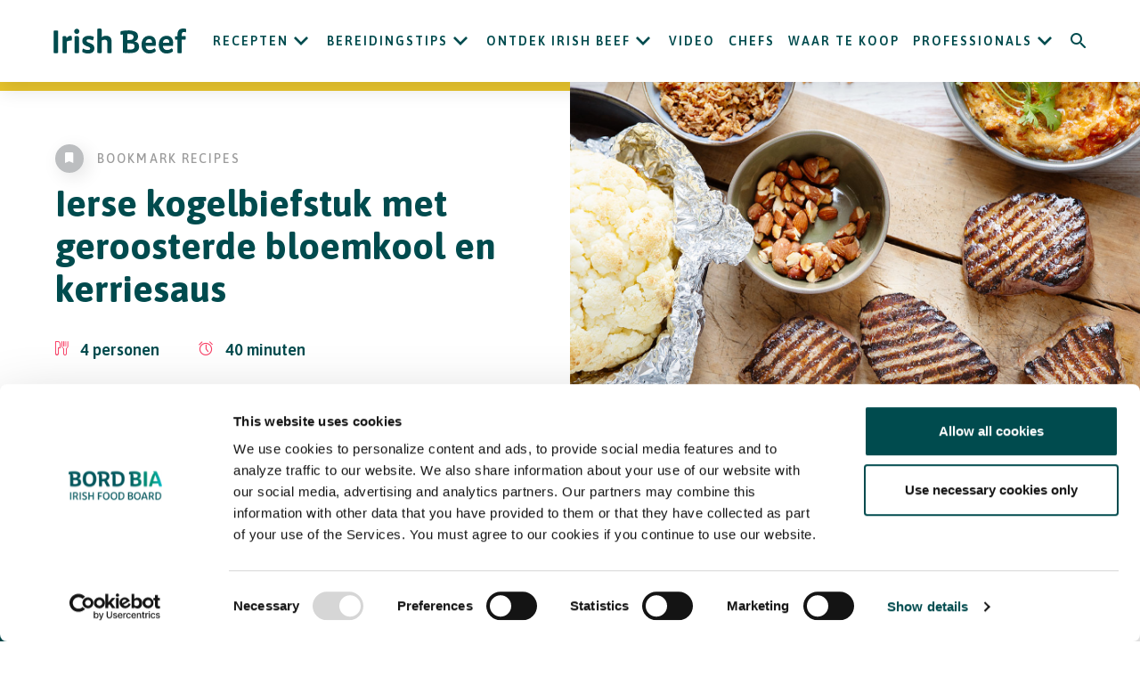

--- FILE ---
content_type: text/html; charset=UTF-8
request_url: https://www.irishbeef.nl/recepten/ierse-kogelbiefstuk-met-geroosterde-bloemkool-en-kerriesaus/
body_size: 22357
content:
<!DOCTYPE html>

<html class="no-js" lang="nl-NL">

<head>
	<meta charset="UTF-8">
<script>
var gform;gform||(document.addEventListener("gform_main_scripts_loaded",function(){gform.scriptsLoaded=!0}),document.addEventListener("gform/theme/scripts_loaded",function(){gform.themeScriptsLoaded=!0}),window.addEventListener("DOMContentLoaded",function(){gform.domLoaded=!0}),gform={domLoaded:!1,scriptsLoaded:!1,themeScriptsLoaded:!1,isFormEditor:()=>"function"==typeof InitializeEditor,callIfLoaded:function(o){return!(!gform.domLoaded||!gform.scriptsLoaded||!gform.themeScriptsLoaded&&!gform.isFormEditor()||(gform.isFormEditor()&&console.warn("The use of gform.initializeOnLoaded() is deprecated in the form editor context and will be removed in Gravity Forms 3.1."),o(),0))},initializeOnLoaded:function(o){gform.callIfLoaded(o)||(document.addEventListener("gform_main_scripts_loaded",()=>{gform.scriptsLoaded=!0,gform.callIfLoaded(o)}),document.addEventListener("gform/theme/scripts_loaded",()=>{gform.themeScriptsLoaded=!0,gform.callIfLoaded(o)}),window.addEventListener("DOMContentLoaded",()=>{gform.domLoaded=!0,gform.callIfLoaded(o)}))},hooks:{action:{},filter:{}},addAction:function(o,r,e,t){gform.addHook("action",o,r,e,t)},addFilter:function(o,r,e,t){gform.addHook("filter",o,r,e,t)},doAction:function(o){gform.doHook("action",o,arguments)},applyFilters:function(o){return gform.doHook("filter",o,arguments)},removeAction:function(o,r){gform.removeHook("action",o,r)},removeFilter:function(o,r,e){gform.removeHook("filter",o,r,e)},addHook:function(o,r,e,t,n){null==gform.hooks[o][r]&&(gform.hooks[o][r]=[]);var d=gform.hooks[o][r];null==n&&(n=r+"_"+d.length),gform.hooks[o][r].push({tag:n,callable:e,priority:t=null==t?10:t})},doHook:function(r,o,e){var t;if(e=Array.prototype.slice.call(e,1),null!=gform.hooks[r][o]&&((o=gform.hooks[r][o]).sort(function(o,r){return o.priority-r.priority}),o.forEach(function(o){"function"!=typeof(t=o.callable)&&(t=window[t]),"action"==r?t.apply(null,e):e[0]=t.apply(null,e)})),"filter"==r)return e[0]},removeHook:function(o,r,t,n){var e;null!=gform.hooks[o][r]&&(e=(e=gform.hooks[o][r]).filter(function(o,r,e){return!!(null!=n&&n!=o.tag||null!=t&&t!=o.priority)}),gform.hooks[o][r]=e)}});
</script>

	<meta http-equiv="X-UA-Compatible" content="IE=edge">
	<meta name="viewport" content="width=device-width, initial-scale=1.0">

	<link rel="profile" href="https://gmpg.org/xfn/11">
	
	

	<meta name='robots' content='index, follow, max-image-preview:large, max-snippet:-1, max-video-preview:-1' />

	<!-- This site is optimized with the Yoast SEO plugin v26.7 - https://yoast.com/wordpress/plugins/seo/ -->
	<title>Ierse kogelbiefstuk met geroosterde bloemkool en kerriesaus - Iers Rundvlees</title>
	<meta name="description" content="Ierse kogelbiefstuk met geroosterde bloemkool en kerriesaus: een spannende combinatie van pittige en aardse smaken." />
	<link rel="canonical" href="https://www.irishbeef.nl/recepten/ierse-kogelbiefstuk-met-geroosterde-bloemkool-en-kerriesaus/" />
	<meta property="og:locale" content="nl_NL" />
	<meta property="og:type" content="article" />
	<meta property="og:title" content="Ierse kogelbiefstuk met geroosterde bloemkool en kerriesaus - Iers Rundvlees" />
	<meta property="og:description" content="Ierse kogelbiefstuk met geroosterde bloemkool en kerriesaus: een spannende combinatie van pittige en aardse smaken." />
	<meta property="og:url" content="https://www.irishbeef.nl/recepten/ierse-kogelbiefstuk-met-geroosterde-bloemkool-en-kerriesaus/" />
	<meta property="og:site_name" content="Iers Rundvlees" />
	<meta property="article:modified_time" content="2024-11-20T19:17:25+00:00" />
	<meta property="og:image" content="https://www.irishbeef.nl/wp-content/uploads/sites/15/2021/12/Ierse-kogelbiefstuk-met-geroosterde-bloemkool-en-kerriesaus.jpg" />
	<meta property="og:image:width" content="2000" />
	<meta property="og:image:height" content="1300" />
	<meta property="og:image:type" content="image/jpeg" />
	<meta name="twitter:card" content="summary_large_image" />
	<meta name="twitter:label1" content="Verwachte leestijd" />
	<meta name="twitter:data1" content="3 minuten" />
	<script type="application/ld+json" class="yoast-schema-graph">{"@context":"https://schema.org","@graph":[{"@type":"WebPage","@id":"https://www.irishbeef.nl/recepten/ierse-kogelbiefstuk-met-geroosterde-bloemkool-en-kerriesaus/","url":"https://www.irishbeef.nl/recepten/ierse-kogelbiefstuk-met-geroosterde-bloemkool-en-kerriesaus/","name":"Ierse kogelbiefstuk met geroosterde bloemkool en kerriesaus - Iers Rundvlees","isPartOf":{"@id":"https://www.irishbeef.nl/#website"},"primaryImageOfPage":{"@id":"https://www.irishbeef.nl/recepten/ierse-kogelbiefstuk-met-geroosterde-bloemkool-en-kerriesaus/#primaryimage"},"image":{"@id":"https://www.irishbeef.nl/recepten/ierse-kogelbiefstuk-met-geroosterde-bloemkool-en-kerriesaus/#primaryimage"},"thumbnailUrl":"https://www.irishbeef.nl/wp-content/uploads/sites/15/2021/12/Ierse-kogelbiefstuk-met-geroosterde-bloemkool-en-kerriesaus.jpg","datePublished":"2021-12-06T11:18:38+00:00","dateModified":"2024-11-20T19:17:25+00:00","description":"Ierse kogelbiefstuk met geroosterde bloemkool en kerriesaus: een spannende combinatie van pittige en aardse smaken.","breadcrumb":{"@id":"https://www.irishbeef.nl/recepten/ierse-kogelbiefstuk-met-geroosterde-bloemkool-en-kerriesaus/#breadcrumb"},"inLanguage":"nl-NL","potentialAction":[{"@type":"ReadAction","target":["https://www.irishbeef.nl/recepten/ierse-kogelbiefstuk-met-geroosterde-bloemkool-en-kerriesaus/"]}]},{"@type":"ImageObject","inLanguage":"nl-NL","@id":"https://www.irishbeef.nl/recepten/ierse-kogelbiefstuk-met-geroosterde-bloemkool-en-kerriesaus/#primaryimage","url":"https://www.irishbeef.nl/wp-content/uploads/sites/15/2021/12/Ierse-kogelbiefstuk-met-geroosterde-bloemkool-en-kerriesaus.jpg","contentUrl":"https://www.irishbeef.nl/wp-content/uploads/sites/15/2021/12/Ierse-kogelbiefstuk-met-geroosterde-bloemkool-en-kerriesaus.jpg","width":2000,"height":1300},{"@type":"BreadcrumbList","@id":"https://www.irishbeef.nl/recepten/ierse-kogelbiefstuk-met-geroosterde-bloemkool-en-kerriesaus/#breadcrumb","itemListElement":[{"@type":"ListItem","position":1,"name":"Home","item":"https://www.irishbeef.nl/"},{"@type":"ListItem","position":2,"name":"Recipes","item":"https://www.irishbeef.nl/recipe/"},{"@type":"ListItem","position":3,"name":"Ierse kogelbiefstuk met geroosterde bloemkool en kerriesaus"}]},{"@type":"WebSite","@id":"https://www.irishbeef.nl/#website","url":"https://www.irishbeef.nl/","name":"Iers Rundvlees","description":"","publisher":{"@id":"https://www.irishbeef.nl/#organization"},"potentialAction":[{"@type":"SearchAction","target":{"@type":"EntryPoint","urlTemplate":"https://www.irishbeef.nl/?s={search_term_string}"},"query-input":{"@type":"PropertyValueSpecification","valueRequired":true,"valueName":"search_term_string"}}],"inLanguage":"nl-NL"},{"@type":"Organization","@id":"https://www.irishbeef.nl/#organization","name":"Iers Rundvlees","url":"https://www.irishbeef.nl/","logo":{"@type":"ImageObject","inLanguage":"nl-NL","@id":"https://www.irishbeef.nl/#/schema/logo/image/","url":"https://www.irishbeef.nl/wp-content/uploads/sites/15/2021/01/irish-beef.svg","contentUrl":"https://www.irishbeef.nl/wp-content/uploads/sites/15/2021/01/irish-beef.svg","width":136,"height":25,"caption":"Iers Rundvlees"},"image":{"@id":"https://www.irishbeef.nl/#/schema/logo/image/"}}]}</script>
	<!-- / Yoast SEO plugin. -->


<link rel='dns-prefetch' href='//static.addtoany.com' />
<link rel='dns-prefetch' href='//fonts.googleapis.com' />
<link rel="alternate" type="application/rss+xml" title="Iers Rundvlees &raquo; Feed" href="https://www.irishbeef.nl/feed/" />
<link rel="alternate" type="application/rss+xml" title="Iers Rundvlees &raquo; Reactiesfeed" href="https://www.irishbeef.nl/comments/feed/" />
<link rel="alternate" title="oEmbed (JSON)" type="application/json+oembed" href="https://www.irishbeef.nl/wp-json/oembed/1.0/embed?url=https%3A%2F%2Fwww.irishbeef.nl%2Frecepten%2Fierse-kogelbiefstuk-met-geroosterde-bloemkool-en-kerriesaus%2F" />
<link rel="alternate" title="oEmbed (XML)" type="text/xml+oembed" href="https://www.irishbeef.nl/wp-json/oembed/1.0/embed?url=https%3A%2F%2Fwww.irishbeef.nl%2Frecepten%2Fierse-kogelbiefstuk-met-geroosterde-bloemkool-en-kerriesaus%2F&#038;format=xml" />
<style id='wp-img-auto-sizes-contain-inline-css'>
img:is([sizes=auto i],[sizes^="auto," i]){contain-intrinsic-size:3000px 1500px}
/*# sourceURL=wp-img-auto-sizes-contain-inline-css */
</style>
<style id='wp-emoji-styles-inline-css'>

	img.wp-smiley, img.emoji {
		display: inline !important;
		border: none !important;
		box-shadow: none !important;
		height: 1em !important;
		width: 1em !important;
		margin: 0 0.07em !important;
		vertical-align: -0.1em !important;
		background: none !important;
		padding: 0 !important;
	}
/*# sourceURL=wp-emoji-styles-inline-css */
</style>
<style id='wp-block-library-inline-css'>
:root{--wp-block-synced-color:#7a00df;--wp-block-synced-color--rgb:122,0,223;--wp-bound-block-color:var(--wp-block-synced-color);--wp-editor-canvas-background:#ddd;--wp-admin-theme-color:#007cba;--wp-admin-theme-color--rgb:0,124,186;--wp-admin-theme-color-darker-10:#006ba1;--wp-admin-theme-color-darker-10--rgb:0,107,160.5;--wp-admin-theme-color-darker-20:#005a87;--wp-admin-theme-color-darker-20--rgb:0,90,135;--wp-admin-border-width-focus:2px}@media (min-resolution:192dpi){:root{--wp-admin-border-width-focus:1.5px}}.wp-element-button{cursor:pointer}:root .has-very-light-gray-background-color{background-color:#eee}:root .has-very-dark-gray-background-color{background-color:#313131}:root .has-very-light-gray-color{color:#eee}:root .has-very-dark-gray-color{color:#313131}:root .has-vivid-green-cyan-to-vivid-cyan-blue-gradient-background{background:linear-gradient(135deg,#00d084,#0693e3)}:root .has-purple-crush-gradient-background{background:linear-gradient(135deg,#34e2e4,#4721fb 50%,#ab1dfe)}:root .has-hazy-dawn-gradient-background{background:linear-gradient(135deg,#faaca8,#dad0ec)}:root .has-subdued-olive-gradient-background{background:linear-gradient(135deg,#fafae1,#67a671)}:root .has-atomic-cream-gradient-background{background:linear-gradient(135deg,#fdd79a,#004a59)}:root .has-nightshade-gradient-background{background:linear-gradient(135deg,#330968,#31cdcf)}:root .has-midnight-gradient-background{background:linear-gradient(135deg,#020381,#2874fc)}:root{--wp--preset--font-size--normal:16px;--wp--preset--font-size--huge:42px}.has-regular-font-size{font-size:1em}.has-larger-font-size{font-size:2.625em}.has-normal-font-size{font-size:var(--wp--preset--font-size--normal)}.has-huge-font-size{font-size:var(--wp--preset--font-size--huge)}.has-text-align-center{text-align:center}.has-text-align-left{text-align:left}.has-text-align-right{text-align:right}.has-fit-text{white-space:nowrap!important}#end-resizable-editor-section{display:none}.aligncenter{clear:both}.items-justified-left{justify-content:flex-start}.items-justified-center{justify-content:center}.items-justified-right{justify-content:flex-end}.items-justified-space-between{justify-content:space-between}.screen-reader-text{border:0;clip-path:inset(50%);height:1px;margin:-1px;overflow:hidden;padding:0;position:absolute;width:1px;word-wrap:normal!important}.screen-reader-text:focus{background-color:#ddd;clip-path:none;color:#444;display:block;font-size:1em;height:auto;left:5px;line-height:normal;padding:15px 23px 14px;text-decoration:none;top:5px;width:auto;z-index:100000}html :where(.has-border-color){border-style:solid}html :where([style*=border-top-color]){border-top-style:solid}html :where([style*=border-right-color]){border-right-style:solid}html :where([style*=border-bottom-color]){border-bottom-style:solid}html :where([style*=border-left-color]){border-left-style:solid}html :where([style*=border-width]){border-style:solid}html :where([style*=border-top-width]){border-top-style:solid}html :where([style*=border-right-width]){border-right-style:solid}html :where([style*=border-bottom-width]){border-bottom-style:solid}html :where([style*=border-left-width]){border-left-style:solid}html :where(img[class*=wp-image-]){height:auto;max-width:100%}:where(figure){margin:0 0 1em}html :where(.is-position-sticky){--wp-admin--admin-bar--position-offset:var(--wp-admin--admin-bar--height,0px)}@media screen and (max-width:600px){html :where(.is-position-sticky){--wp-admin--admin-bar--position-offset:0px}}

/*# sourceURL=wp-block-library-inline-css */
</style><style id='global-styles-inline-css'>
:root{--wp--preset--aspect-ratio--square: 1;--wp--preset--aspect-ratio--4-3: 4/3;--wp--preset--aspect-ratio--3-4: 3/4;--wp--preset--aspect-ratio--3-2: 3/2;--wp--preset--aspect-ratio--2-3: 2/3;--wp--preset--aspect-ratio--16-9: 16/9;--wp--preset--aspect-ratio--9-16: 9/16;--wp--preset--color--black: #000000;--wp--preset--color--cyan-bluish-gray: #abb8c3;--wp--preset--color--white: #ffffff;--wp--preset--color--pale-pink: #f78da7;--wp--preset--color--vivid-red: #cf2e2e;--wp--preset--color--luminous-vivid-orange: #ff6900;--wp--preset--color--luminous-vivid-amber: #fcb900;--wp--preset--color--light-green-cyan: #7bdcb5;--wp--preset--color--vivid-green-cyan: #00d084;--wp--preset--color--pale-cyan-blue: #8ed1fc;--wp--preset--color--vivid-cyan-blue: #0693e3;--wp--preset--color--vivid-purple: #9b51e0;--wp--preset--color--accent: ;--wp--preset--color--primary: #000000;--wp--preset--color--secondary: #6d6d6d;--wp--preset--color--subtle-background: #dcd7ca;--wp--preset--color--background: #f5efe0;--wp--preset--gradient--vivid-cyan-blue-to-vivid-purple: linear-gradient(135deg,rgb(6,147,227) 0%,rgb(155,81,224) 100%);--wp--preset--gradient--light-green-cyan-to-vivid-green-cyan: linear-gradient(135deg,rgb(122,220,180) 0%,rgb(0,208,130) 100%);--wp--preset--gradient--luminous-vivid-amber-to-luminous-vivid-orange: linear-gradient(135deg,rgb(252,185,0) 0%,rgb(255,105,0) 100%);--wp--preset--gradient--luminous-vivid-orange-to-vivid-red: linear-gradient(135deg,rgb(255,105,0) 0%,rgb(207,46,46) 100%);--wp--preset--gradient--very-light-gray-to-cyan-bluish-gray: linear-gradient(135deg,rgb(238,238,238) 0%,rgb(169,184,195) 100%);--wp--preset--gradient--cool-to-warm-spectrum: linear-gradient(135deg,rgb(74,234,220) 0%,rgb(151,120,209) 20%,rgb(207,42,186) 40%,rgb(238,44,130) 60%,rgb(251,105,98) 80%,rgb(254,248,76) 100%);--wp--preset--gradient--blush-light-purple: linear-gradient(135deg,rgb(255,206,236) 0%,rgb(152,150,240) 100%);--wp--preset--gradient--blush-bordeaux: linear-gradient(135deg,rgb(254,205,165) 0%,rgb(254,45,45) 50%,rgb(107,0,62) 100%);--wp--preset--gradient--luminous-dusk: linear-gradient(135deg,rgb(255,203,112) 0%,rgb(199,81,192) 50%,rgb(65,88,208) 100%);--wp--preset--gradient--pale-ocean: linear-gradient(135deg,rgb(255,245,203) 0%,rgb(182,227,212) 50%,rgb(51,167,181) 100%);--wp--preset--gradient--electric-grass: linear-gradient(135deg,rgb(202,248,128) 0%,rgb(113,206,126) 100%);--wp--preset--gradient--midnight: linear-gradient(135deg,rgb(2,3,129) 0%,rgb(40,116,252) 100%);--wp--preset--font-size--small: 18px;--wp--preset--font-size--medium: 20px;--wp--preset--font-size--large: 26.25px;--wp--preset--font-size--x-large: 42px;--wp--preset--font-size--normal: 21px;--wp--preset--font-size--larger: 32px;--wp--preset--spacing--20: 0.44rem;--wp--preset--spacing--30: 0.67rem;--wp--preset--spacing--40: 1rem;--wp--preset--spacing--50: 1.5rem;--wp--preset--spacing--60: 2.25rem;--wp--preset--spacing--70: 3.38rem;--wp--preset--spacing--80: 5.06rem;--wp--preset--shadow--natural: 6px 6px 9px rgba(0, 0, 0, 0.2);--wp--preset--shadow--deep: 12px 12px 50px rgba(0, 0, 0, 0.4);--wp--preset--shadow--sharp: 6px 6px 0px rgba(0, 0, 0, 0.2);--wp--preset--shadow--outlined: 6px 6px 0px -3px rgb(255, 255, 255), 6px 6px rgb(0, 0, 0);--wp--preset--shadow--crisp: 6px 6px 0px rgb(0, 0, 0);}:where(.is-layout-flex){gap: 0.5em;}:where(.is-layout-grid){gap: 0.5em;}body .is-layout-flex{display: flex;}.is-layout-flex{flex-wrap: wrap;align-items: center;}.is-layout-flex > :is(*, div){margin: 0;}body .is-layout-grid{display: grid;}.is-layout-grid > :is(*, div){margin: 0;}:where(.wp-block-columns.is-layout-flex){gap: 2em;}:where(.wp-block-columns.is-layout-grid){gap: 2em;}:where(.wp-block-post-template.is-layout-flex){gap: 1.25em;}:where(.wp-block-post-template.is-layout-grid){gap: 1.25em;}.has-black-color{color: var(--wp--preset--color--black) !important;}.has-cyan-bluish-gray-color{color: var(--wp--preset--color--cyan-bluish-gray) !important;}.has-white-color{color: var(--wp--preset--color--white) !important;}.has-pale-pink-color{color: var(--wp--preset--color--pale-pink) !important;}.has-vivid-red-color{color: var(--wp--preset--color--vivid-red) !important;}.has-luminous-vivid-orange-color{color: var(--wp--preset--color--luminous-vivid-orange) !important;}.has-luminous-vivid-amber-color{color: var(--wp--preset--color--luminous-vivid-amber) !important;}.has-light-green-cyan-color{color: var(--wp--preset--color--light-green-cyan) !important;}.has-vivid-green-cyan-color{color: var(--wp--preset--color--vivid-green-cyan) !important;}.has-pale-cyan-blue-color{color: var(--wp--preset--color--pale-cyan-blue) !important;}.has-vivid-cyan-blue-color{color: var(--wp--preset--color--vivid-cyan-blue) !important;}.has-vivid-purple-color{color: var(--wp--preset--color--vivid-purple) !important;}.has-black-background-color{background-color: var(--wp--preset--color--black) !important;}.has-cyan-bluish-gray-background-color{background-color: var(--wp--preset--color--cyan-bluish-gray) !important;}.has-white-background-color{background-color: var(--wp--preset--color--white) !important;}.has-pale-pink-background-color{background-color: var(--wp--preset--color--pale-pink) !important;}.has-vivid-red-background-color{background-color: var(--wp--preset--color--vivid-red) !important;}.has-luminous-vivid-orange-background-color{background-color: var(--wp--preset--color--luminous-vivid-orange) !important;}.has-luminous-vivid-amber-background-color{background-color: var(--wp--preset--color--luminous-vivid-amber) !important;}.has-light-green-cyan-background-color{background-color: var(--wp--preset--color--light-green-cyan) !important;}.has-vivid-green-cyan-background-color{background-color: var(--wp--preset--color--vivid-green-cyan) !important;}.has-pale-cyan-blue-background-color{background-color: var(--wp--preset--color--pale-cyan-blue) !important;}.has-vivid-cyan-blue-background-color{background-color: var(--wp--preset--color--vivid-cyan-blue) !important;}.has-vivid-purple-background-color{background-color: var(--wp--preset--color--vivid-purple) !important;}.has-black-border-color{border-color: var(--wp--preset--color--black) !important;}.has-cyan-bluish-gray-border-color{border-color: var(--wp--preset--color--cyan-bluish-gray) !important;}.has-white-border-color{border-color: var(--wp--preset--color--white) !important;}.has-pale-pink-border-color{border-color: var(--wp--preset--color--pale-pink) !important;}.has-vivid-red-border-color{border-color: var(--wp--preset--color--vivid-red) !important;}.has-luminous-vivid-orange-border-color{border-color: var(--wp--preset--color--luminous-vivid-orange) !important;}.has-luminous-vivid-amber-border-color{border-color: var(--wp--preset--color--luminous-vivid-amber) !important;}.has-light-green-cyan-border-color{border-color: var(--wp--preset--color--light-green-cyan) !important;}.has-vivid-green-cyan-border-color{border-color: var(--wp--preset--color--vivid-green-cyan) !important;}.has-pale-cyan-blue-border-color{border-color: var(--wp--preset--color--pale-cyan-blue) !important;}.has-vivid-cyan-blue-border-color{border-color: var(--wp--preset--color--vivid-cyan-blue) !important;}.has-vivid-purple-border-color{border-color: var(--wp--preset--color--vivid-purple) !important;}.has-vivid-cyan-blue-to-vivid-purple-gradient-background{background: var(--wp--preset--gradient--vivid-cyan-blue-to-vivid-purple) !important;}.has-light-green-cyan-to-vivid-green-cyan-gradient-background{background: var(--wp--preset--gradient--light-green-cyan-to-vivid-green-cyan) !important;}.has-luminous-vivid-amber-to-luminous-vivid-orange-gradient-background{background: var(--wp--preset--gradient--luminous-vivid-amber-to-luminous-vivid-orange) !important;}.has-luminous-vivid-orange-to-vivid-red-gradient-background{background: var(--wp--preset--gradient--luminous-vivid-orange-to-vivid-red) !important;}.has-very-light-gray-to-cyan-bluish-gray-gradient-background{background: var(--wp--preset--gradient--very-light-gray-to-cyan-bluish-gray) !important;}.has-cool-to-warm-spectrum-gradient-background{background: var(--wp--preset--gradient--cool-to-warm-spectrum) !important;}.has-blush-light-purple-gradient-background{background: var(--wp--preset--gradient--blush-light-purple) !important;}.has-blush-bordeaux-gradient-background{background: var(--wp--preset--gradient--blush-bordeaux) !important;}.has-luminous-dusk-gradient-background{background: var(--wp--preset--gradient--luminous-dusk) !important;}.has-pale-ocean-gradient-background{background: var(--wp--preset--gradient--pale-ocean) !important;}.has-electric-grass-gradient-background{background: var(--wp--preset--gradient--electric-grass) !important;}.has-midnight-gradient-background{background: var(--wp--preset--gradient--midnight) !important;}.has-small-font-size{font-size: var(--wp--preset--font-size--small) !important;}.has-medium-font-size{font-size: var(--wp--preset--font-size--medium) !important;}.has-large-font-size{font-size: var(--wp--preset--font-size--large) !important;}.has-x-large-font-size{font-size: var(--wp--preset--font-size--x-large) !important;}
/*# sourceURL=global-styles-inline-css */
</style>

<style id='classic-theme-styles-inline-css'>
/*! This file is auto-generated */
.wp-block-button__link{color:#fff;background-color:#32373c;border-radius:9999px;box-shadow:none;text-decoration:none;padding:calc(.667em + 2px) calc(1.333em + 2px);font-size:1.125em}.wp-block-file__button{background:#32373c;color:#fff;text-decoration:none}
/*# sourceURL=/wp-includes/css/classic-themes.min.css */
</style>
<link rel='stylesheet' id='contact-form-7-css' href='https://www.irishbeef.nl/wp-content/plugins/contact-form-7/includes/css/styles.css?ver=6.1.4' media='all' />
<link rel='stylesheet' id='twentytwenty-style-css' href='https://www.irishbeef.nl/wp-content/themes/bordbia/style.css?ver=1.6' media='all' />
<link rel='stylesheet' id='twentytwenty-print-style-css' href='https://www.irishbeef.nl/wp-content/themes/bordbia/print.css?ver=1.6' media='print' />
<link rel='stylesheet' id='twentytwenty-google-fonts-css' href='https://fonts.googleapis.com/css?family=Asap%3A400%2C400i%2C500%2C500i%2C600%2C600i%2C700%2C700i&#038;display=swap&#038;ver=1.6' media='all' />
<link rel='stylesheet' id='twentytwenty-main-style-css' href='https://www.irishbeef.nl/wp-content/themes/bordbia/assets/css/main.css?1769000182&#038;ver=1.6' media='all' />
<link rel='stylesheet' id='addtoany-css' href='https://www.irishbeef.nl/wp-content/plugins/add-to-any/addtoany.min.css?ver=1.16' media='all' />
<script id="addtoany-core-js-before">
window.a2a_config=window.a2a_config||{};a2a_config.callbacks=[];a2a_config.overlays=[];a2a_config.templates={};a2a_localize = {
	Share: "Delen",
	Save: "Bewaren",
	Subscribe: "Inschrijven",
	Email: "E-mail",
	Bookmark: "Bookmark",
	ShowAll: "Alles weergeven",
	ShowLess: "Niet alles weergeven",
	FindServices: "Vind dienst(en)",
	FindAnyServiceToAddTo: "Vind direct een dienst om aan toe te voegen",
	PoweredBy: "Mede mogelijk gemaakt door",
	ShareViaEmail: "Delen per e-mail",
	SubscribeViaEmail: "Abonneren via e-mail",
	BookmarkInYourBrowser: "Bookmark in uw browser",
	BookmarkInstructions: "Druk op Ctrl+D of \u2318+D om deze pagina te bookmarken",
	AddToYourFavorites: "Voeg aan uw favorieten toe",
	SendFromWebOrProgram: "Stuur vanuit elk e-mailadres of e-mail programma",
	EmailProgram: "E-mail programma",
	More: "Meer&#8230;",
	ThanksForSharing: "Bedankt voor het delen!",
	ThanksForFollowing: "Dank voor het volgen!"
};

a2a_config.icon_color="transparent";

//# sourceURL=addtoany-core-js-before
</script>
<script defer src="https://static.addtoany.com/menu/page.js" id="addtoany-core-js"></script>
<script src="https://www.irishbeef.nl/wp-includes/js/jquery/jquery.min.js?ver=3.7.1" id="jquery-core-js"></script>
<script src="https://www.irishbeef.nl/wp-includes/js/jquery/jquery-migrate.min.js?ver=3.4.1" id="jquery-migrate-js"></script>
<script defer src="https://www.irishbeef.nl/wp-content/plugins/add-to-any/addtoany.min.js?ver=1.1" id="addtoany-jquery-js"></script>
<link rel="https://api.w.org/" href="https://www.irishbeef.nl/wp-json/" /><link rel="alternate" title="JSON" type="application/json" href="https://www.irishbeef.nl/wp-json/wp/v2/recipe/3043" /><link rel="EditURI" type="application/rsd+xml" title="RSD" href="https://www.irishbeef.nl/xmlrpc.php?rsd" />
<link rel='shortlink' href='https://www.irishbeef.nl/?p=3043' />
<!-- Google Tag Manager -->
<script>(function(w,d,s,l,i){w[l]=w[l]||[];w[l].push({'gtm.start':
new Date().getTime(),event:'gtm.js'});var f=d.getElementsByTagName(s)[0],
j=d.createElement(s),dl=l!='dataLayer'?'&l='+l:'';j.async=true;j.src=
'https://www.googletagmanager.com/gtm.js?id='+i+dl;f.parentNode.insertBefore(j,f);
})(window,document,'script','dataLayer','GTM-T5ZQLF7');</script>
<!-- End Google Tag Manager -->
	<script>document.documentElement.className = document.documentElement.className.replace( 'no-js', 'js' );</script>
		<script>
		// Picture element HTML5 shiv
		document.createElement("picture");
	</script>
	<script src="https://cdnjs.cloudflare.com/ajax/libs/picturefill/3.0.3/picturefill.min.js" integrity="sha256-iT+n/otuaeKCgxnASny7bxKeqCDbaV1M7VdX1ZRQtqg=" crossorigin="anonymous" async></script>

<script type="application/ld+json">{"@context":"https://schema.org/","@type":"Recipe","name":"Ierse kogelbiefstuk met geroosterde bloemkool en kerriesaus","image":"https://www.irishbeef.nl/wp-content/uploads/sites/15/2021/12/Ierse-kogelbiefstuk-met-geroosterde-bloemkool-en-kerriesaus.jpg","author":{"@type":"Person","name":"granitewordpress"},"description":"Recept Ierse kogelbiefstuk met geroosterde bloemkool en kerriesaus. Klik hier voor meer recepten met Iers rundvlees. kogelbiefstuk van Iers rundvlees Omdat, daarom, bovendien Bovendien, daarom daarom, bovendien Omdat, daarom, bovendien Bovendien, daarom daarom, bovendien Omdat, daarom, bovendien Bovendien, daarom daarom, bovendien Omdat, daarom, bovendien Bovendien, daarom daarom, bovendien Omdat, daarom, bovendien Bovendien, daarom daarom, bovendien [&hellip;]","datePublished":"2021-12-06T11:18:38+00:00","recipeYield":"4 personen","prepTime":"PT","cookTime":"PT40M","totalTime":"PT40M","nutrition":{"@type":"NutritionInformation"}}</script><link rel="icon" href="https://www.irishbeef.nl/wp-content/uploads/sites/15/2021/05/BordBia_Favicon_128x128.jpg" sizes="32x32" />
<link rel="icon" href="https://www.irishbeef.nl/wp-content/uploads/sites/15/2021/05/BordBia_Favicon_128x128.jpg" sizes="192x192" />
<link rel="apple-touch-icon" href="https://www.irishbeef.nl/wp-content/uploads/sites/15/2021/05/BordBia_Favicon_128x128.jpg" />
<meta name="msapplication-TileImage" content="https://www.irishbeef.nl/wp-content/uploads/sites/15/2021/05/BordBia_Favicon_128x128.jpg" />
		<style id="wp-custom-css">
			.fa-brands.fa-pinterest {
    display: inline-block;
    width: 24px; /* Adjust width as needed */
    height: 24px; /* Adjust height as needed */
    background-image: url('https://www.irishbeef.nl/wp-content/uploads/sites/15/2024/02/pinterest.png'); /* Specify the path to your image */
    background-size: cover; /* Adjust background size as needed */
}
.dual-slider__slide {
    background: transparent;
    padding: 0;
    width: 100%;
    visibility: unset !important;
}
.fa-pinterest:before {
    content: "\f0d2";
    font-size: 22px;
}
.page-id-4903 .page-strip .wrapper.wrapper--medium .image-container__image{
	width: 80%;
	height: 60%;
}
.page-id-4903 .page-strip .image-container.image-container--alt{
	width: unset;
  height: unset;
}

.swiper-container .swiper-button-prev,
.swiper-container .swiper-button-next {
    opacity: 0;
    transition: opacity 0.3s ease;
}
.swiper-container:hover .swiper-button-prev,
.swiper-container:hover .swiper-button-next {
    opacity: 1;
}
.gform_wrapper .gform_required_legend {
    display: none;
}
@media (min-width: 1441px) {
  body:not(.single-recipe) .wrapper,
  .footer__gradient,
  .footer__vertical-border,
  .footer__inner,
  .page-strip__indicator,
  .mobile-menu__gradient,
  .story-line {
    max-width: 1345px !important;
  }
}

    
		</style>
		

	<script>
		// Picture element HTML5 shiv
		document.createElement("picture");
	</script>
	<script src="https://cdnjs.cloudflare.com/ajax/libs/picturefill/3.0.3/picturefill.min.js" integrity="sha256-iT+n/otuaeKCgxnASny7bxKeqCDbaV1M7VdX1ZRQtqg=" crossorigin="anonymous" async></script>

<link rel='stylesheet' id='gform_basic-css' href='https://www.irishbeef.nl/wp-content/plugins/gravityforms/assets/css/dist/basic.min.css?ver=2.9.25' media='all' />
<link rel='stylesheet' id='gform_theme_components-css' href='https://www.irishbeef.nl/wp-content/plugins/gravityforms/assets/css/dist/theme-components.min.css?ver=2.9.25' media='all' />
<link rel='stylesheet' id='gform_theme-css' href='https://www.irishbeef.nl/wp-content/plugins/gravityforms/assets/css/dist/theme.min.css?ver=2.9.25' media='all' />
</head>

<body class="wp-singular recipe-template-default single single-recipe postid-3043 wp-custom-logo wp-embed-responsive wp-theme-bordbia singular enable-search-modal has-post-thumbnail has-single-pagination not-showing-comments hide-avatars footer-top-hidden">

	

	<a class="skip-link screen-reader-text" href="#site-content">Skip to the content</a><!-- Google Tag Manager (noscript) -->
<noscript><iframe src="https://www.googletagmanager.com/ns.html?id=GTM-T5ZQLF7"
height="0" width="0" style="display:none;visibility:hidden"></iframe></noscript>
<!-- End Google Tag Manager (noscript) -->

	<header class="header">
		<div class="wrapper header__wrapper">
			<div class="header__row header__row--flex">
				<div class="header__logo">
															<a class="header__logo-link" href="https://www.irishbeef.nl" aria-label="Irish Beef logo - Go to homepage">
													<picture class="header__logo-picture">
								<source media="(min-width: 768px)" srcset="https://www.irishbeef.nl/wp-content/uploads/sites/15/2021/01/irish-beef.svg">
								<!-- 136 x 25 -->
								<img class="header__logo-image" src="https://www.irishbeef.nl/wp-content/uploads/sites/15/2021/01/irish-beef.svg" alt="Irish Beef" />
							</picture>
											</a>
				</div>

				<div class="header__nav">
					<nav id="primary-nav" class="header__general-nav"><ul id="menu-main-menu" class="header__general-nav-list"><li itemscope="itemscope" itemtype="https://www.schema.org/SiteNavigationElement" id="menu-item-5819" class="menu-item menu-item-type-post_type menu-item-object-page menu-item-has-children header__general-nav-item nav-item"><div class='header__general-nav-item--has-submenu'><a title="Recepten" href="https://www.irishbeef.nl/recepten/" aria-haspopup="true" aria-expanded="false" class="header__general-nav-item-link 123" id="menu-item-dropdown-5819">Recepten</a><button class='header__general-nav-item-dropdown-button' aria-label='Open Recepten submenu'><i class='header__general-nav-icon icon-arrow-down' aria-hidden='true'></i></button></div>
<ul class="header__dropdown" >
	<li itemscope="itemscope" itemtype="https://www.schema.org/SiteNavigationElement" id="menu-item-5820" class="menu-item menu-item-type-taxonomy menu-item-object-recipe_category header__dropdown-item nav-item"><a title="BBQ" href="https://www.irishbeef.nl/recept_categorie/bbq/" class="header__dropdown-link">BBQ</a></li>
	<li itemscope="itemscope" itemtype="https://www.schema.org/SiteNavigationElement" id="menu-item-5822" class="menu-item menu-item-type-custom menu-item-object-custom header__dropdown-item nav-item"><a title="Stoofpotjes" href="https://www.irishbeef.nl/recept_categorie/stoven/" class="header__dropdown-link">Stoofpotjes</a></li>
	<li itemscope="itemscope" itemtype="https://www.schema.org/SiteNavigationElement" id="menu-item-5823" class="menu-item menu-item-type-taxonomy menu-item-object-recipe_category header__dropdown-item nav-item"><a title="Steaks" href="https://www.irishbeef.nl/recept_categorie/steak/" class="header__dropdown-link">Steaks</a></li>
	<li itemscope="itemscope" itemtype="https://www.schema.org/SiteNavigationElement" id="menu-item-5825" class="menu-item menu-item-type-custom menu-item-object-custom header__dropdown-item nav-item"><a title="Chefs" href="https://www.irishbeef.nl/recept_categorie/chef/" class="header__dropdown-link">Chefs</a></li>
	<li itemscope="itemscope" itemtype="https://www.schema.org/SiteNavigationElement" id="menu-item-5826" class="menu-item menu-item-type-custom menu-item-object-custom header__dropdown-item nav-item"><a title="Voorgerechten" href="https://www.irishbeef.nl/recept_categorie/voorgerecht/" class="header__dropdown-link">Voorgerechten</a></li>
	<li itemscope="itemscope" itemtype="https://www.schema.org/SiteNavigationElement" id="menu-item-5827" class="menu-item menu-item-type-taxonomy menu-item-object-recipe_category header__dropdown-item nav-item"><a title="Hoofdgerechten" href="https://www.irishbeef.nl/recept_categorie/hoofdgerechten/" class="header__dropdown-link">Hoofdgerechten</a></li>
	<li itemscope="itemscope" itemtype="https://www.schema.org/SiteNavigationElement" id="menu-item-5829" class="menu-item menu-item-type-custom menu-item-object-custom header__dropdown-item nav-item"><a title="Kerstrecepten" href="https://www.irishbeef.nl/kerst/" class="header__dropdown-link">Kerstrecepten</a></li>
</ul>
</li>
<li itemscope="itemscope" itemtype="https://www.schema.org/SiteNavigationElement" id="menu-item-5818" class="menu-item menu-item-type-post_type menu-item-object-page menu-item-has-children header__general-nav-item nav-item"><div class='header__general-nav-item--has-submenu'><a title="Bereidingstips" href="https://www.irishbeef.nl/bereidingstips/" aria-haspopup="true" aria-expanded="false" class="header__general-nav-item-link 123" id="menu-item-dropdown-5818">Bereidingstips</a><button class='header__general-nav-item-dropdown-button' aria-label='Open Bereidingstips submenu'><i class='header__general-nav-icon icon-arrow-down' aria-hidden='true'></i></button></div>
<ul class="header__dropdown" >
	<li itemscope="itemscope" itemtype="https://www.schema.org/SiteNavigationElement" id="menu-item-5830" class="menu-item menu-item-type-post_type menu-item-object-page header__dropdown-item nav-item"><a title="Kookschool" href="https://www.irishbeef.nl/kookschool/" class="header__dropdown-link">Kookschool</a></li>
	<li itemscope="itemscope" itemtype="https://www.schema.org/SiteNavigationElement" id="menu-item-5831" class="menu-item menu-item-type-post_type menu-item-object-page header__dropdown-item nav-item"><a title="Bereidingswijze" href="https://www.irishbeef.nl/bereidingstips/bereidingswijze/" class="header__dropdown-link">Bereidingswijze</a></li>
	<li itemscope="itemscope" itemtype="https://www.schema.org/SiteNavigationElement" id="menu-item-5832" class="menu-item menu-item-type-post_type menu-item-object-page header__dropdown-item nav-item"><a title="Biefstuk Bakken" href="https://www.irishbeef.nl/bereidingstips/biefstuk-bakken/" class="header__dropdown-link">Biefstuk Bakken</a></li>
	<li itemscope="itemscope" itemtype="https://www.schema.org/SiteNavigationElement" id="menu-item-5833" class="menu-item menu-item-type-post_type menu-item-object-page header__dropdown-item nav-item"><a title="BBQ’en" href="https://www.irishbeef.nl/bereidingstips/bbq/" class="header__dropdown-link">BBQ’en</a></li>
	<li itemscope="itemscope" itemtype="https://www.schema.org/SiteNavigationElement" id="menu-item-5834" class="menu-item menu-item-type-post_type menu-item-object-page header__dropdown-item nav-item"><a title="Carpaccio snijden" href="https://www.irishbeef.nl/carpaccio-snijden/" class="header__dropdown-link">Carpaccio snijden</a></li>
	<li itemscope="itemscope" itemtype="https://www.schema.org/SiteNavigationElement" id="menu-item-5835" class="menu-item menu-item-type-post_type menu-item-object-page header__dropdown-item nav-item"><a title="Stoven" href="https://www.irishbeef.nl/bereidingstips/stoven/" class="header__dropdown-link">Stoven</a></li>
	<li itemscope="itemscope" itemtype="https://www.schema.org/SiteNavigationElement" id="menu-item-5836" class="menu-item menu-item-type-post_type menu-item-object-page header__dropdown-item nav-item"><a title="Bewaartips" href="https://www.irishbeef.nl/bewaartips/" class="header__dropdown-link">Bewaartips</a></li>
</ul>
</li>
<li itemscope="itemscope" itemtype="https://www.schema.org/SiteNavigationElement" id="menu-item-5817" class="menu-item menu-item-type-custom menu-item-object-custom menu-item-has-children header__general-nav-item nav-item"><div class='header__general-nav-item--has-submenu'><a title="ONTDEK IRISH BEEF" href="https://www.irishbeef.nl/ons-verhaal/" aria-haspopup="true" aria-expanded="false" class="header__general-nav-item-link 123" id="menu-item-dropdown-5817">ONTDEK IRISH BEEF</a><button class='header__general-nav-item-dropdown-button' aria-label='Open ONTDEK IRISH BEEF submenu'><i class='header__general-nav-icon icon-arrow-down' aria-hidden='true'></i></button></div>
<ul class="header__dropdown" >
	<li itemscope="itemscope" itemtype="https://www.schema.org/SiteNavigationElement" id="menu-item-5837" class="menu-item menu-item-type-post_type menu-item-object-page header__dropdown-item nav-item"><a title="Ons verhaal" href="https://www.irishbeef.nl/ons-verhaal/" class="header__dropdown-link">Ons verhaal</a></li>
	<li itemscope="itemscope" itemtype="https://www.schema.org/SiteNavigationElement" id="menu-item-5838" class="menu-item menu-item-type-post_type menu-item-object-page header__dropdown-item nav-item"><a title="Grasgevoerd" href="https://www.irishbeef.nl/uit-de-wei/" class="header__dropdown-link">Grasgevoerd</a></li>
	<li itemscope="itemscope" itemtype="https://www.schema.org/SiteNavigationElement" id="menu-item-5839" class="menu-item menu-item-type-post_type menu-item-object-page header__dropdown-item nav-item"><a title="Buitenleven" href="https://www.irishbeef.nl/in-de-wei/" class="header__dropdown-link">Buitenleven</a></li>
	<li itemscope="itemscope" itemtype="https://www.schema.org/SiteNavigationElement" id="menu-item-5840" class="menu-item menu-item-type-custom menu-item-object-custom header__dropdown-item nav-item"><a title="Familieboerderijen" href="https://www.irishbeef.nl/onze-boeren/" class="header__dropdown-link">Familieboerderijen</a></li>
	<li itemscope="itemscope" itemtype="https://www.schema.org/SiteNavigationElement" id="menu-item-5841" class="menu-item menu-item-type-post_type menu-item-object-page header__dropdown-item nav-item"><a title="Ons rundvee" href="https://www.irishbeef.nl/ontdek-irish-beef/ons-rundvee/" class="header__dropdown-link">Ons rundvee</a></li>
	<li itemscope="itemscope" itemtype="https://www.schema.org/SiteNavigationElement" id="menu-item-5842" class="menu-item menu-item-type-custom menu-item-object-custom header__dropdown-item nav-item"><a title="Wat zit waar?" href="https://www.irishbeef.nl/bereidingstips/wat-zit-waar/" class="header__dropdown-link">Wat zit waar?</a></li>
	<li itemscope="itemscope" itemtype="https://www.schema.org/SiteNavigationElement" id="menu-item-5843" class="menu-item menu-item-type-post_type menu-item-object-page header__dropdown-item nav-item"><a title="Chefs’ Irish Beef Club" href="https://www.irishbeef.nl/chefs-irish-beef-club/" class="header__dropdown-link">Chefs’ Irish Beef Club</a></li>
</ul>
</li>
<li itemscope="itemscope" itemtype="https://www.schema.org/SiteNavigationElement" id="menu-item-6536" class="menu-item menu-item-type-post_type menu-item-object-page header__general-nav-item nav-item"><a title="Video" href="https://www.irishbeef.nl/video-new-2/" class="header__general-nav-item-link">Video</a></li>
<li itemscope="itemscope" itemtype="https://www.schema.org/SiteNavigationElement" id="menu-item-5816" class="menu-item menu-item-type-custom menu-item-object-custom header__general-nav-item nav-item"><a title="Chefs" href="http://www.irishbeef.nl/chefs-irish-beef-club/" class="header__general-nav-item-link">Chefs</a></li>
<li itemscope="itemscope" itemtype="https://www.schema.org/SiteNavigationElement" id="menu-item-5815" class="menu-item menu-item-type-post_type menu-item-object-page header__general-nav-item nav-item"><a title="Waar te koop" href="https://www.irishbeef.nl/waar-te-koop/" class="header__general-nav-item-link">Waar te koop</a></li>
<li itemscope="itemscope" itemtype="https://www.schema.org/SiteNavigationElement" id="menu-item-5814" class="menu-item menu-item-type-post_type menu-item-object-page menu-item-has-children header__general-nav-item nav-item"><div class='header__general-nav-item--has-submenu'><a title="Professionals" href="https://www.irishbeef.nl/professionals/" aria-haspopup="true" aria-expanded="false" class="header__general-nav-item-link 123" id="menu-item-dropdown-5814">Professionals</a><button class='header__general-nav-item-dropdown-button' aria-label='Open Professionals submenu'><i class='header__general-nav-icon icon-arrow-down' aria-hidden='true'></i></button></div>
<ul class="header__dropdown" >
	<li itemscope="itemscope" itemtype="https://www.schema.org/SiteNavigationElement" id="menu-item-6532" class="menu-item menu-item-type-post_type menu-item-object-page header__dropdown-item nav-item"><a title="Nieuws en inspiratie" href="https://www.irishbeef.nl/nieuws-en-inspiratie/" class="header__dropdown-link">Nieuws en inspiratie</a></li>
</ul>
</li>
<li class="header__general-nav-item"><button class="header__search-btn" aria-label="Search"><i class="header__search-icon icon-search" aria-hidden="true"></i></button></li></ul></nav>				</div>

				<button class="hamburger header__hamburger" aria-label="Open navigation menu">
					<span class="hamburger__inner"></span>
				</button>
			</div>
		</div>
		
		<!-- End Meta Pixel Code -->
	</header>


	<div class="search-popup">
		<div class="search-popup__shape">
			<!-- 1069 x 915 -->
			<img class="search-popup__shape-img" src="https://www.irishbeef.nl/wp-content/themes/bordbia/assets/img/blocks/search-shape.svg" alt="" />
		</div>

		<div class="search-popup__wrapper">
			<button class="search-popup__close" aria-label="Close search form"><i class="icon-close search-popup__close-icon" aria-hidden="true"></i></button>
						<form role="search"  method="get" class="search-popup__form search-form" action="https://www.irishbeef.nl/">
				<label for="search_headsearch-form-1" class="visually-hidden">Search for recipes</label>    
				<input type="search" id="search_headsearch-form-1" class="search-popup__input search-field" placeholder="keywords" value="" name="s" autocomplete="off" autocapitalize="off" spellcheck="false" />
				<span class="search-popup__info">Sluit af met enter of gebruik ESC om te verlaten</span>
			</form>

			
						
			

												<div class="search-popup__links">
						<div class="search-popup__col">
																				</div>
					</div>
							
		</div>
	</div>



	<aside class="mobile-menu">
		<span class="mobile-menu__gradient"></span>

		<div class="mobile-menu__slide">
			<div class="mobile-menu__main-navs">
				<div class="wrapper mobile-menu__wrapper">
					<div class="mobile-menu__logo">
																		<a href="https://www.irishbeef.nl">
															<picture class="mobile-menu__logo-picture">
									<source media="(min-width: 768px)" srcset="https://www.irishbeef.nl/wp-content/uploads/sites/15/2021/01/irish-beef-white.svg" />
									<!-- 136 x 25 -->
									<img class="mobile-menu__logo-image" src="https://www.irishbeef.nl/wp-content/uploads/sites/15/2021/01/irish-beef-white.svg" alt="" />
								</picture>
													</a>
					</div>

					<button class="mobile-menu__close" aria-label="Close navigation menu"></button>
				</div>
				<nav id="mobile-main-nav" class="mobile-menu__general-nav"><ul id="menu-main-menu-1" class="mobile-menu__general-nav-list"><li  class="mobile-menu__general-nav-item mobile-menu__general-nav-item--has-menu" data-title="recepten"><a title="Recepten" href="https://www.irishbeef.nl/recepten/" class="mobile-menu__general-nav-link">Recepten</a><i class="mobile-menu__general-nav-arrow icon-arrow-down" aria-hidden="true"></i> </li>
<li  class="mobile-menu__general-nav-item mobile-menu__general-nav-item--has-menu" data-title="bereidingstips"><a title="Bereidingstips" href="https://www.irishbeef.nl/bereidingstips/" class="mobile-menu__general-nav-link">Bereidingstips</a><i class="mobile-menu__general-nav-arrow icon-arrow-down" aria-hidden="true"></i> </li>
<li  class="mobile-menu__general-nav-item mobile-menu__general-nav-item--has-menu" data-title="ontdek_irish_beef"><a title="ONTDEK IRISH BEEF" href="https://www.irishbeef.nl/ons-verhaal/" class="mobile-menu__general-nav-link">ONTDEK IRISH BEEF</a><i class="mobile-menu__general-nav-arrow icon-arrow-down" aria-hidden="true"></i> </li>
<li  class="mobile-menu__general-nav-item" ><a title="Video" href="https://www.irishbeef.nl/video-new-2/" class="mobile-menu__general-nav-link">Video</a></li>
<li  class="mobile-menu__general-nav-item" ><a title="Chefs" href="http://www.irishbeef.nl/chefs-irish-beef-club/" class="mobile-menu__general-nav-link">Chefs</a></li>
<li  class="mobile-menu__general-nav-item" ><a title="Waar te koop" href="https://www.irishbeef.nl/waar-te-koop/" class="mobile-menu__general-nav-link">Waar te koop</a></li>
<li  class="mobile-menu__general-nav-item mobile-menu__general-nav-item--has-menu" data-title="professionals"><a title="Professionals" href="https://www.irishbeef.nl/professionals/" class="mobile-menu__general-nav-link">Professionals</a><i class="mobile-menu__general-nav-arrow icon-arrow-down" aria-hidden="true"></i> </li>
</ul></nav>								
				<nav class="mobile-menu__secondary-nav">
					<ul class="mobile-menu__secondary-nav-list">
						<li class="mobile-menu__secondary-nav-item mobile-menu__secondary-nav-item--search">
							<a href="#" class="mobile-menu__secondary-nav-link mobile-menu__search"><i class="mobile-menu__search-icon icon-search" aria-hidden="true"></i> Search</a>
						</li>
					</ul>
				</nav>
			</div>
			<div class="mobile-menu-inner" data-mobile-menu="recepten">
					<div class="wrapper mobile-menu__wrapper">
						<div class="mobile-menu-inner__title">Recepten</div>
						<button class="mobile-menu__close" aria-label="Close navigation menu"></button>
					</div><nav class="mobile-menu__general-nav"><ul class="mobile-menu__general-nav-list">
<li class="mobile-menu__general-nav-item mobile-menu__general-nav-item--back">
					<i class="icon-arrow-down mobile-menu__general-nav-back" aria-hidden="true"></i>
					<a href="#" class="mobile-menu__general-nav-link">Back</a>
				</li>
<li class=" mobile-menu__general-nav-item mobile-menu__general-nav-item--dropdown 
 "> 
<span class="mobile-menu__general-nav-trigger"><a class="mobile-menu__general-nav-link" href="https://www.irishbeef.nl/recept_categorie/bbq/">BBQ</a></span>
</li>

<li class=" mobile-menu__general-nav-item mobile-menu__general-nav-item--dropdown 
 "> 
<span class="mobile-menu__general-nav-trigger"><a class="mobile-menu__general-nav-link" href="https://www.irishbeef.nl/recept_categorie/stoven/">Stoofpotjes</a></span>
</li>

<li class=" mobile-menu__general-nav-item mobile-menu__general-nav-item--dropdown 
 "> 
<span class="mobile-menu__general-nav-trigger"><a class="mobile-menu__general-nav-link" href="https://www.irishbeef.nl/recept_categorie/steak/">Steaks</a></span>
</li>

<li class=" mobile-menu__general-nav-item mobile-menu__general-nav-item--dropdown 
 "> 
<span class="mobile-menu__general-nav-trigger"><a class="mobile-menu__general-nav-link" href="https://www.irishbeef.nl/recept_categorie/chef/">Chefs</a></span>
</li>

<li class=" mobile-menu__general-nav-item mobile-menu__general-nav-item--dropdown 
 "> 
<span class="mobile-menu__general-nav-trigger"><a class="mobile-menu__general-nav-link" href="https://www.irishbeef.nl/recept_categorie/voorgerecht/">Voorgerechten</a></span>
</li>

<li class=" mobile-menu__general-nav-item mobile-menu__general-nav-item--dropdown 
 "> 
<span class="mobile-menu__general-nav-trigger"><a class="mobile-menu__general-nav-link" href="https://www.irishbeef.nl/recept_categorie/hoofdgerechten/">Hoofdgerechten</a></span>
</li>

<li class=" mobile-menu__general-nav-item mobile-menu__general-nav-item--dropdown 
 "> 
<span class="mobile-menu__general-nav-trigger"><a class="mobile-menu__general-nav-link" href="https://www.irishbeef.nl/kerst/">Kerstrecepten</a></span>
</li>
</ul>
</nav>
</div>
<div class="mobile-menu-inner" data-mobile-menu="bereidingstips">
					<div class="wrapper mobile-menu__wrapper">
						<div class="mobile-menu-inner__title">Bereidingstips</div>
						<button class="mobile-menu__close" aria-label="Close navigation menu"></button>
					</div><nav class="mobile-menu__general-nav"><ul class="mobile-menu__general-nav-list">
<li class="mobile-menu__general-nav-item mobile-menu__general-nav-item--back">
					<i class="icon-arrow-down mobile-menu__general-nav-back" aria-hidden="true"></i>
					<a href="#" class="mobile-menu__general-nav-link">Back</a>
				</li>
<li class=" mobile-menu__general-nav-item mobile-menu__general-nav-item--dropdown 
 "> 
<span class="mobile-menu__general-nav-trigger"><a class="mobile-menu__general-nav-link" href="https://www.irishbeef.nl/kookschool/">Kookschool</a></span>
</li>

<li class=" mobile-menu__general-nav-item mobile-menu__general-nav-item--dropdown 
 "> 
<span class="mobile-menu__general-nav-trigger"><a class="mobile-menu__general-nav-link" href="https://www.irishbeef.nl/bereidingstips/bereidingswijze/">Bereidingswijze</a></span>
</li>

<li class=" mobile-menu__general-nav-item mobile-menu__general-nav-item--dropdown 
 "> 
<span class="mobile-menu__general-nav-trigger"><a class="mobile-menu__general-nav-link" href="https://www.irishbeef.nl/bereidingstips/biefstuk-bakken/">Biefstuk Bakken</a></span>
</li>

<li class=" mobile-menu__general-nav-item mobile-menu__general-nav-item--dropdown 
 "> 
<span class="mobile-menu__general-nav-trigger"><a class="mobile-menu__general-nav-link" href="https://www.irishbeef.nl/bereidingstips/bbq/">BBQ’en</a></span>
</li>

<li class=" mobile-menu__general-nav-item mobile-menu__general-nav-item--dropdown 
 "> 
<span class="mobile-menu__general-nav-trigger"><a class="mobile-menu__general-nav-link" href="https://www.irishbeef.nl/carpaccio-snijden/">Carpaccio snijden</a></span>
</li>

<li class=" mobile-menu__general-nav-item mobile-menu__general-nav-item--dropdown 
 "> 
<span class="mobile-menu__general-nav-trigger"><a class="mobile-menu__general-nav-link" href="https://www.irishbeef.nl/bereidingstips/stoven/">Stoven</a></span>
</li>

<li class=" mobile-menu__general-nav-item mobile-menu__general-nav-item--dropdown 
 "> 
<span class="mobile-menu__general-nav-trigger"><a class="mobile-menu__general-nav-link" href="https://www.irishbeef.nl/bewaartips/">Bewaartips</a></span>
</li>
</ul>
</nav>
</div>
<div class="mobile-menu-inner" data-mobile-menu="ontdek_irish_beef">
					<div class="wrapper mobile-menu__wrapper">
						<div class="mobile-menu-inner__title">ONTDEK IRISH BEEF</div>
						<button class="mobile-menu__close" aria-label="Close navigation menu"></button>
					</div><nav class="mobile-menu__general-nav"><ul class="mobile-menu__general-nav-list">
<li class="mobile-menu__general-nav-item mobile-menu__general-nav-item--back">
					<i class="icon-arrow-down mobile-menu__general-nav-back" aria-hidden="true"></i>
					<a href="#" class="mobile-menu__general-nav-link">Back</a>
				</li>
<li class=" mobile-menu__general-nav-item mobile-menu__general-nav-item--dropdown 
 "> 
<span class="mobile-menu__general-nav-trigger"><a class="mobile-menu__general-nav-link" href="https://www.irishbeef.nl/ons-verhaal/">Ons verhaal</a></span>
</li>

<li class=" mobile-menu__general-nav-item mobile-menu__general-nav-item--dropdown 
 "> 
<span class="mobile-menu__general-nav-trigger"><a class="mobile-menu__general-nav-link" href="https://www.irishbeef.nl/uit-de-wei/">Grasgevoerd</a></span>
</li>

<li class=" mobile-menu__general-nav-item mobile-menu__general-nav-item--dropdown 
 "> 
<span class="mobile-menu__general-nav-trigger"><a class="mobile-menu__general-nav-link" href="https://www.irishbeef.nl/in-de-wei/">Buitenleven</a></span>
</li>

<li class=" mobile-menu__general-nav-item mobile-menu__general-nav-item--dropdown 
 "> 
<span class="mobile-menu__general-nav-trigger"><a class="mobile-menu__general-nav-link" href="https://www.irishbeef.nl/onze-boeren/">Familieboerderijen</a></span>
</li>

<li class=" mobile-menu__general-nav-item mobile-menu__general-nav-item--dropdown 
 "> 
<span class="mobile-menu__general-nav-trigger"><a class="mobile-menu__general-nav-link" href="https://www.irishbeef.nl/ontdek-irish-beef/ons-rundvee/">Ons rundvee</a></span>
</li>

<li class=" mobile-menu__general-nav-item mobile-menu__general-nav-item--dropdown 
 "> 
<span class="mobile-menu__general-nav-trigger"><a class="mobile-menu__general-nav-link" href="https://www.irishbeef.nl/bereidingstips/wat-zit-waar/">Wat zit waar?</a></span>
</li>

<li class=" mobile-menu__general-nav-item mobile-menu__general-nav-item--dropdown 
 "> 
<span class="mobile-menu__general-nav-trigger"><a class="mobile-menu__general-nav-link" href="https://www.irishbeef.nl/chefs-irish-beef-club/">Chefs’ Irish Beef Club</a></span>
</li>
</ul>
</nav>
</div>
<div class="mobile-menu-inner" data-mobile-menu="professionals">
					<div class="wrapper mobile-menu__wrapper">
						<div class="mobile-menu-inner__title">Professionals</div>
						<button class="mobile-menu__close" aria-label="Close navigation menu"></button>
					</div><nav class="mobile-menu__general-nav"><ul class="mobile-menu__general-nav-list">
<li class="mobile-menu__general-nav-item mobile-menu__general-nav-item--back">
					<i class="icon-arrow-down mobile-menu__general-nav-back" aria-hidden="true"></i>
					<a href="#" class="mobile-menu__general-nav-link">Back</a>
				</li>
<li class=" mobile-menu__general-nav-item mobile-menu__general-nav-item--dropdown 
 "> 
<span class="mobile-menu__general-nav-trigger"><a class="mobile-menu__general-nav-link" href="https://www.irishbeef.nl/nieuws-en-inspiratie/">Nieuws en inspiratie</a></span>
</li>
</ul>
</nav>
</div>
			
		</div>
	</aside>
<main class="main-container" id="site-content" 0>
							<section class="block block--no-space-above block--no-space-below">
					<div class="wrapper wrapper--flex-mobile wrapper--full-width">
						<div class="wrapper__col wrapper__col--fifty wrapper__col--second-xs wrapper__col--top-border">
							<div class="recipe-info">
																	<button class="favourite-button launch-standard-modal recipe-info__subheading" data-micromodal-trigger="bookmarkedModal" data-id="3043">
										<span class="recipe-info__subheading-iconbg">
											<i class="icon-bookmark recipe-info__subheading-icon" aria-hidden="true"></i>
										</span>
										<span class="favourite-button__text recipe-info__subheading-text">Bookmark Recipes</span>
									</button>
																<h1 class="recipe-info__title">
																			Ierse kogelbiefstuk met geroosterde bloemkool en kerriesaus																	</h1>

								
								<div class="recipe-detail">
																															<div class="recipe-detail__stat">
													<div class="recipe-detail__stat-icon"><i class="icon-cutlery recipe-detail__stat-i" aria-hidden="true"></i></div>
													<div class="recipe-detail__stat-label">
														<span class="recipe-detail__stat-num">4 personen</span>													</div>
												</div>
																																																													<div class="recipe-detail__stat">
													<div class="recipe-detail__stat-icon"><i class="icon-time recipe-detail__stat-i" aria-hidden="true"></i></div>
													<div class="recipe-detail__stat-label">
														<span class="recipe-detail__stat-num">40</span> minuten													</div>
												</div>
																																						</div>

																	<div class="recipe-detail__rating">
										<div class="recipe-rating" aria-label="0 star rating">
											<i class="icon-star-stroke" aria-hidden="true"></i><i class="icon-star-stroke" aria-hidden="true"></i><i class="icon-star-stroke" aria-hidden="true"></i><i class="icon-star-stroke" aria-hidden="true"></i><i class="icon-star-stroke" aria-hidden="true"></i>										</div>

										<span class="recipe-detail__review-count">0</span>
										<a href="#review-form" class="recipe-detail__form-link">beordiel</a>
									</div>
																
																											<div class="recipe-info__nutrition">
											
											<ul class="recipe-info__nutrition-list">
																																																																																															</ul>
										</div>
																								</div>

													</div>

													<div class="wrapper__col wrapper__col--fifty wrapper__col--first-xs wrapper__col--blur">
								<div class="recipe-info__image">
									<img src="https://www.irishbeef.nl/wp-content/uploads/sites/15/2021/12/Ierse-kogelbiefstuk-met-geroosterde-bloemkool-en-kerriesaus.jpg" alt="" class="recipe-info__image-img">
								</div>
							</div>
											</div>
				</section>
						
			<section>
			<div class="wrapper wrapper--flex-desktop wrapper--full-width">
				<div class="wrapper__col wrapper__col--fifty">
					<div class="ingredients ingredients--desktop">
						<div class="ingredients__wrapper">
							<div class="ingredients__header">
								<div class="ingredients__header-left">
									<button class="ingredients__header-link" onclick="window.print()" aria-label="Print"><i class="icon-print ingredients__header-icon" aria-hidden="true"></i> Print</button>

																		<div class="a2a_kit a2a_kit_size_32 addtoany_list" data-a2a-url="https://www.irishbeef.nl/recepten/ierse-kogelbiefstuk-met-geroosterde-bloemkool-en-kerriesaus/" data-a2a-title="Ierse kogelbiefstuk met geroosterde bloemkool en kerriesaus"><a class="a2a_button_email" href="https://www.addtoany.com/add_to/email?linkurl=https%3A%2F%2Fwww.irishbeef.nl%2Frecepten%2Fierse-kogelbiefstuk-met-geroosterde-bloemkool-en-kerriesaus%2F&amp;linkname=Ierse%20kogelbiefstuk%20met%20geroosterde%20bloemkool%20en%20kerriesaus" title="Email" rel="nofollow noopener" target="_blank"></a></div>								</div>

								<div class="ingredients__header-right">
									<button class="ingredients__header-link copy-text-button" aria-label="Copy ingredients text" data-copy-id="copy1"><i class="icon-copy ingredients__header-icon--light" aria-hidden="true"></i> copy text</button>
								</div>
							</div>

																								<h3 class="ingredients__title">
										Ingrediënten									</h3>
								
																	<div class="tabbed-content ingredient-tabs">
																															<div class="ingredients__content copy-text-content">
												<h2><strong>Ingrediënten:</strong></h2>
<ul>
<li>4 Ierse kogelbiefstukken, op kamertemperatuur</li>
<li>1 middelgrote bloemkool</li>
<li>2 el kokosolie</li>
<li>1 ui, gesnipperd</li>
<li>3 cm gember, geschild</li>
<li>1 teen knoflook, fijngesneden</li>
<li>15 g verse koriander</li>
<li>1 el curry madras</li>
<li>1 blik tomatenblokjes (400 ml)</li>
<li>6 el Griekse yoghurt</li>
<li>1 el olijfolie</li>
<li>2 el gebakken uitjes</li>
<li>4 el geroosterde amandelen, grofgehakt</li>
<li>zout en versgemalen zwarte peper</li>
</ul>
<p>VERDER NODIG:</p>
<ul>
<li>BBQ</li>
<li>aluminiumfolie</li>
</ul>
<p>WAAROM IERS RUNDVLEES?<br />
Steaks van Iers rundvlees zijn een cadeautje voor elk gerecht. Ierse koeien lopen het grootste deel van het jaar buiten heerlijk gras te grazen. Al dat verse gras en volop lichaamsbeweging zorgt voor mals vlees met een intense vleessmaak.</p>
											</div>
																			</div>
								
							
							<div class="tabbed-content standard-tabs ingredient-tabs-mobile">
																	<ul class="tab-navigation standard-tabs__navigation ingredient-tabs-mobile__navigation">
																					<li class="tab-select__select standard-tabs__item ingredient-tabs-mobile__item active" data-tab-target="first-mobile">
												<button class="standard-tabs__button ingredient-tabs-mobile__button">Ingrediënten</button>
											</li>
																																<li class="tab-select__select standard-tabs__item ingredient-tabs-mobile__item" data-tab-target="second-mobile">
													<button class="standard-tabs__button ingredient-tabs-mobile__button">Bereidingswijze</button>
												</li>
																														</ul>
								
								<div class="tab-panels ingredient-tabs-mobile__panels">
																			
											<div class="tab-panels__panel ingredient-tabs-mobile__panel active" data-tab-id="first-mobile">
												
												
																									<div class="ingredients__content">
														<h2><strong>Ingrediënten:</strong></h2>
<ul>
<li>4 Ierse kogelbiefstukken, op kamertemperatuur</li>
<li>1 middelgrote bloemkool</li>
<li>2 el kokosolie</li>
<li>1 ui, gesnipperd</li>
<li>3 cm gember, geschild</li>
<li>1 teen knoflook, fijngesneden</li>
<li>15 g verse koriander</li>
<li>1 el curry madras</li>
<li>1 blik tomatenblokjes (400 ml)</li>
<li>6 el Griekse yoghurt</li>
<li>1 el olijfolie</li>
<li>2 el gebakken uitjes</li>
<li>4 el geroosterde amandelen, grofgehakt</li>
<li>zout en versgemalen zwarte peper</li>
</ul>
<p>VERDER NODIG:</p>
<ul>
<li>BBQ</li>
<li>aluminiumfolie</li>
</ul>
<p>WAAROM IERS RUNDVLEES?<br />
Steaks van Iers rundvlees zijn een cadeautje voor elk gerecht. Ierse koeien lopen het grootste deel van het jaar buiten heerlijk gras te grazen. Al dat verse gras en volop lichaamsbeweging zorgt voor mals vlees met een intense vleessmaak.</p>
													</div>
																							</div>
																			
									<div class="tab-panels__panel ingredient-tabs-mobile__panel" data-tab-id="second-mobile">
										<div class="method method--mobile">
																																				<div class="method__header">
														<a href="javascript:void(0)" class="method__copy copy-text-button" data-copy-id="copy3"><i class="icon-copy method__copy-icon" aria-hidden="true"></i> copy text</a>
													</div>
													<div class="method__body copy-text-content" data-copy-id="copy3">
																													<div class="method_steps">
																<h2>Bereidingswijze:</h2>
<ol>
<li>Ontsteek tijdig de BBQ. Verwijder de grote groene bladeren van de bloemkool maar laat de kleinere zitten, zo blijft de bloemkool mooi bij elkaar. Wikkel de bloemkool in aluminiumfolie, leg ‘m op de BBQ en doe de deksel dicht. Rooster de bloemkool in circa 30 minuten gaar. Keer de kool halverwege. Verwijder met een tang de folie en leg ‘m dan nog 5 minuten op de BBQ.</li>
<li>Maak ondertussen, terwijl de bloemkool op de BBQ ligt, de saus. Verhit de kokosolie in een koekenpan en fruit de ui 3 min. Snij ondertussen de gember fijn en voeg samen met de knoflook en curry madras toe. Bak 1 minuut mee en schenk dan de tomatenblokjes erbij. Breng aan de kook en laat 10 minuten op laag vuur koken. Roer af en toe. Voeg vlak voor serveren de yoghurt toe (breng dan niet meer aan de kook want dan kan het gaan schiften) en breng op smaak met peper en zout.<br />
Dep de Ierse kogelbiefstukken droog met keukenpapier, bestrijk ze dun met olijfolie en bestrooi ze met zout en peper. Grill ze de laatste 5 minuten mee met de bloemkool. Keer ze regelmatig. Neem ze van de BBQ als ze naar wens zijn. Laat ze 5 minuten rusten op een bord en dek af met aluminiumfolie of een deksel.<br />
Serveer de kogelbiefstukken met de bloemkool en de saus. Bestrooi met de koriander, de uitjes en de amandelen.</li>
</ol>
															</div>
																																									</div>
																																	</div>
									</div>
								</div>
							</div>
						</div>
					</div>
				</div>

				<div class="wrapper__col wrapper__col--fifty">
					<div class="method">
						
																					<div class="method__header">
																		<a href="javascript:void(0)" class="method__copy copy-text-button" aria-label="Copy Steps" data-copy-id="copy2"><i class="icon-copy method__copy-icon" aria-hidden="true"></i> copy text</a>
								</div>
								<div class="method__body copy-text-content" data-copy-id="copy2">
																			<div class="method_steps">
											<h2>Bereidingswijze:</h2>
<ol>
<li>Ontsteek tijdig de BBQ. Verwijder de grote groene bladeren van de bloemkool maar laat de kleinere zitten, zo blijft de bloemkool mooi bij elkaar. Wikkel de bloemkool in aluminiumfolie, leg ‘m op de BBQ en doe de deksel dicht. Rooster de bloemkool in circa 30 minuten gaar. Keer de kool halverwege. Verwijder met een tang de folie en leg ‘m dan nog 5 minuten op de BBQ.</li>
<li>Maak ondertussen, terwijl de bloemkool op de BBQ ligt, de saus. Verhit de kokosolie in een koekenpan en fruit de ui 3 min. Snij ondertussen de gember fijn en voeg samen met de knoflook en curry madras toe. Bak 1 minuut mee en schenk dan de tomatenblokjes erbij. Breng aan de kook en laat 10 minuten op laag vuur koken. Roer af en toe. Voeg vlak voor serveren de yoghurt toe (breng dan niet meer aan de kook want dan kan het gaan schiften) en breng op smaak met peper en zout.<br />
Dep de Ierse kogelbiefstukken droog met keukenpapier, bestrijk ze dun met olijfolie en bestrooi ze met zout en peper. Grill ze de laatste 5 minuten mee met de bloemkool. Keer ze regelmatig. Neem ze van de BBQ als ze naar wens zijn. Laat ze 5 minuten rusten op een bord en dek af met aluminiumfolie of een deksel.<br />
Serveer de kogelbiefstukken met de bloemkool en de saus. Bestrooi met de koriander, de uitjes en de amandelen.</li>
</ol>
										</div>
																		
																	</div>
																		</div>
					<div class="share-links share-drawer">
						<button class="share-drawer__trigger" aria-expanded="false" aria-label="Open share links drawer">
							<i class="icon-share share-links__icon" aria-hidden="true"></i>
						</button>
						<ul class="share-links__list share-drawer__list">
							<li class="share-links__item share-links__item--facebook share-drawer__item">
								<a href="https://www.facebook.com/sharer/sharer.php?u=https://www.irishbeef.nl/recepten/ierse-kogelbiefstuk-met-geroosterde-bloemkool-en-kerriesaus/" class="share-links__link" aria-label="Share on Facebbook">
									<i class="icon-facebook share-links__icon" aria-hidden="true"></i>
								</a>
							</li>
							<li class="share-links__item share-links__item--twitter share-drawer__item">
								<a href="https://twitter.com/share?text=Ierse kogelbiefstuk met geroosterde bloemkool en kerriesaus&url=https://www.irishbeef.nl/recepten/ierse-kogelbiefstuk-met-geroosterde-bloemkool-en-kerriesaus/" class="share-links__link" aria-label="Share on Twitter">
									<i class="icon-twitter share-links__icon" aria-hidden="true"></i>
								</a>
							</li>
							<li class="share-links__item share-links__item--link share-drawer__item">
								<a href="#" class="share-links__link shareUrl copyLink" aria-label="Share Recipe Url">
									<i class="icon-link share-links__icon" aria-hidden="true"></i>
								</a>
							</li>
							<li class="share-links__item share-links__item--mail share-drawer__item">
								<a href="mailto:?to=&body=https://www.irishbeef.nl/recepten/ierse-kogelbiefstuk-met-geroosterde-bloemkool-en-kerriesaus/,&subject=Ierse kogelbiefstuk met geroosterde bloemkool en kerriesaus" class="share-links__link" aria-label="Email Recipe">
									<i class="icon-mail share-links__icon" aria-hidden="true"></i>
								</a>
							</li>
						</ul>
					</div>
				</div>
			</div>
		</section>

	
				

						<section class="review-form-section" id="review-form">
			<div class="review-form-section__content wrapper">
				<div class="review-form-section__item review-form-section__item--text">
										<h2 class="review-form-section__title">Beoordeel het recept</h2>														</div>
				<div class="review-form-section__item">
					<div class="review-form">
						
                <div class='gf_browser_chrome gform_wrapper gravity-theme gform-theme--no-framework' data-form-theme='gravity-theme' data-form-index='0' id='gform_wrapper_23' ><div id='gf_23' class='gform_anchor' tabindex='-1'></div>
                        <div class='gform_heading'>
                            <p class='gform_description'><h3>Wat vond je van dit recept?</h3></p>
							<p class='gform_required_legend'>&quot;<span class="gfield_required gfield_required_asterisk">*</span>&quot; indicates required fields</p>
                        </div><form method='post' enctype='multipart/form-data' target='gform_ajax_frame_23' id='gform_23'  action='/recepten/ierse-kogelbiefstuk-met-geroosterde-bloemkool-en-kerriesaus/#gf_23' data-formid='23' novalidate>
                        <div class='gform-body gform_body'><div id='gform_fields_23' class='gform_fields top_label form_sublabel_below description_below validation_below'><fieldset id="field_23_3" class="gfield gfield--type-radio gfield--type-choice gfield--input-type-radio gf_list_5col gfield--width-full star_rating_field gfield_contains_required field_sublabel_below gfield--no-description field_description_below field_validation_below gfield_visibility_visible"  ><legend class='gfield_label gform-field-label' >Beoordeling<span class="gfield_required"><span class="gfield_required gfield_required_asterisk">*</span></span></legend><div class='ginput_container ginput_container_radio'><div class='gfield_radio' id='input_23_3'>
			<div class='gchoice gchoice_23_3_0'>
					<input class='gfield-choice-input' name='input_3' type='radio' value='1'  id='choice_23_3_0' onchange='gformToggleRadioOther( this )'    />
					<label for='choice_23_3_0' id='label_23_3_0' class='gform-field-label gform-field-label--type-inline'>1 Ster</label>
			</div>
			<div class='gchoice gchoice_23_3_1'>
					<input class='gfield-choice-input' name='input_3' type='radio' value='2'  id='choice_23_3_1' onchange='gformToggleRadioOther( this )'    />
					<label for='choice_23_3_1' id='label_23_3_1' class='gform-field-label gform-field-label--type-inline'>2 Ster</label>
			</div>
			<div class='gchoice gchoice_23_3_2'>
					<input class='gfield-choice-input' name='input_3' type='radio' value='3'  id='choice_23_3_2' onchange='gformToggleRadioOther( this )'    />
					<label for='choice_23_3_2' id='label_23_3_2' class='gform-field-label gform-field-label--type-inline'>3 Ster</label>
			</div>
			<div class='gchoice gchoice_23_3_3'>
					<input class='gfield-choice-input' name='input_3' type='radio' value='4'  id='choice_23_3_3' onchange='gformToggleRadioOther( this )'    />
					<label for='choice_23_3_3' id='label_23_3_3' class='gform-field-label gform-field-label--type-inline'>4 Ster</label>
			</div>
			<div class='gchoice gchoice_23_3_4'>
					<input class='gfield-choice-input' name='input_3' type='radio' value='5'  id='choice_23_3_4' onchange='gformToggleRadioOther( this )'    />
					<label for='choice_23_3_4' id='label_23_3_4' class='gform-field-label gform-field-label--type-inline'>5 Ster</label>
			</div></div></div></fieldset><div id="field_23_11" class="gfield gfield--type-text gfield--input-type-text gfield--width-full gfield_contains_required field_sublabel_below gfield--no-description field_description_below field_validation_below gfield_visibility_visible"  ><label class='gfield_label gform-field-label' for='input_23_11'>Naam<span class="gfield_required"><span class="gfield_required gfield_required_asterisk">*</span></span></label><div class='ginput_container ginput_container_text'><input name='input_11' id='input_23_11' type='text' value='' class='large'    placeholder='Voer hier uw volledige naam in' aria-required="true" aria-invalid="false"   /></div></div><div id="field_23_12" class="gfield gfield--type-email gfield--input-type-email gfield--width-full gfield_contains_required field_sublabel_below gfield--no-description field_description_below field_validation_below gfield_visibility_visible"  ><label class='gfield_label gform-field-label' for='input_23_12'>E-mailadres<span class="gfield_required"><span class="gfield_required gfield_required_asterisk">*</span></span></label><div class='ginput_container ginput_container_email'>
                            <input name='input_12' id='input_23_12' type='email' value='' class='large'   placeholder='Voer uw e-mailadres in' aria-required="true" aria-invalid="false"  />
                        </div></div><div id="field_23_2" class="gfield gfield--type-textarea gfield--input-type-textarea field_sublabel_below gfield--no-description field_description_below field_validation_below gfield_visibility_visible"  ><label class='gfield_label gform-field-label' for='input_23_2'>Wat vond je van dit recept?</label><div class='ginput_container ginput_container_textarea'><textarea name='input_2' id='input_23_2' class='textarea small'   maxlength='250' placeholder='Typ alles wat u wilt toevoegen'  aria-invalid="false"   rows='10' cols='50'></textarea></div></div><div id="field_23_7" class="gfield gfield--type-hidden gfield--input-type-hidden gform_hidden field_sublabel_below gfield--no-description field_description_below field_validation_below gfield_visibility_visible"  ><div class='ginput_container ginput_container_text'><input name='input_7' id='input_23_7' type='hidden' class='gform_hidden'  aria-invalid="false" value='Ierse kogelbiefstuk met geroosterde bloemkool en kerriesaus' /></div></div><fieldset id="field_23_8" class="gfield gfield--type-consent gfield--type-choice gfield--input-type-consent gfield_contains_required field_sublabel_below gfield--no-description field_description_below hidden_label field_validation_below gfield_visibility_visible"  ><legend class='gfield_label gform-field-label gfield_label_before_complex' >Consent<span class="gfield_required"><span class="gfield_required gfield_required_asterisk">*</span></span></legend><div class='ginput_container ginput_container_consent'><input name='input_8.1' id='input_23_8_1' type='checkbox' value='1'   aria-required="true" aria-invalid="false"   /> <label class="gform-field-label gform-field-label--type-inline gfield_consent_label" for='input_23_8_1' >Ik ga akkoord met het ontvangen van andere communicatie<span class="gfield_required gfield_required_asterisk">*</span></label><input type='hidden' name='input_8.2' value='Ik ga akkoord met het ontvangen van andere communicatie' class='gform_hidden' /><input type='hidden' name='input_8.3' value='1' class='gform_hidden' /></div></fieldset></div></div>
        <div class='gform-footer gform_footer top_label'> <input type='submit' id='gform_submit_button_23' class='gform_button button' onclick='gform.submission.handleButtonClick(this);' data-submission-type='submit' value='Indienen'  /> <input type='hidden' name='gform_ajax' value='form_id=23&amp;title=&amp;description=1&amp;tabindex=0&amp;theme=gravity-theme&amp;styles=[]&amp;hash=be055183a8561f8104d37c6e924d16d2' />
            <input type='hidden' class='gform_hidden' name='gform_submission_method' data-js='gform_submission_method_23' value='iframe' />
            <input type='hidden' class='gform_hidden' name='gform_theme' data-js='gform_theme_23' id='gform_theme_23' value='gravity-theme' />
            <input type='hidden' class='gform_hidden' name='gform_style_settings' data-js='gform_style_settings_23' id='gform_style_settings_23' value='[]' />
            <input type='hidden' class='gform_hidden' name='is_submit_23' value='1' />
            <input type='hidden' class='gform_hidden' name='gform_submit' value='23' />
            
            <input type='hidden' class='gform_hidden' name='gform_unique_id' value='' />
            <input type='hidden' class='gform_hidden' name='state_23' value='[base64]' />
            <input type='hidden' autocomplete='off' class='gform_hidden' name='gform_target_page_number_23' id='gform_target_page_number_23' value='0' />
            <input type='hidden' autocomplete='off' class='gform_hidden' name='gform_source_page_number_23' id='gform_source_page_number_23' value='1' />
            <input type='hidden' name='gform_field_values' value='recipe_id=Ierse+kogelbiefstuk+met+geroosterde+bloemkool+en+kerriesaus' />
            
        </div>
                        </form>
                        </div>
		                <iframe style='display:none;width:0px;height:0px;' src='about:blank' name='gform_ajax_frame_23' id='gform_ajax_frame_23' title='This iframe contains the logic required to handle Ajax powered Gravity Forms.'></iframe>
		                <script>
gform.initializeOnLoaded( function() {gformInitSpinner( 23, 'https://www.irishbeef.nl/wp-content/plugins/gravityforms/images/spinner.svg', true );jQuery('#gform_ajax_frame_23').on('load',function(){var contents = jQuery(this).contents().find('*').html();var is_postback = contents.indexOf('GF_AJAX_POSTBACK') >= 0;if(!is_postback){return;}var form_content = jQuery(this).contents().find('#gform_wrapper_23');var is_confirmation = jQuery(this).contents().find('#gform_confirmation_wrapper_23').length > 0;var is_redirect = contents.indexOf('gformRedirect(){') >= 0;var is_form = form_content.length > 0 && ! is_redirect && ! is_confirmation;var mt = parseInt(jQuery('html').css('margin-top'), 10) + parseInt(jQuery('body').css('margin-top'), 10) + 100;if(is_form){jQuery('#gform_wrapper_23').html(form_content.html());if(form_content.hasClass('gform_validation_error')){jQuery('#gform_wrapper_23').addClass('gform_validation_error');} else {jQuery('#gform_wrapper_23').removeClass('gform_validation_error');}setTimeout( function() { /* delay the scroll by 50 milliseconds to fix a bug in chrome */ jQuery(document).scrollTop(jQuery('#gform_wrapper_23').offset().top - mt); }, 50 );if(window['gformInitDatepicker']) {gformInitDatepicker();}if(window['gformInitPriceFields']) {gformInitPriceFields();}var current_page = jQuery('#gform_source_page_number_23').val();gformInitSpinner( 23, 'https://www.irishbeef.nl/wp-content/plugins/gravityforms/images/spinner.svg', true );jQuery(document).trigger('gform_page_loaded', [23, current_page]);window['gf_submitting_23'] = false;}else if(!is_redirect){var confirmation_content = jQuery(this).contents().find('.GF_AJAX_POSTBACK').html();if(!confirmation_content){confirmation_content = contents;}jQuery('#gform_wrapper_23').replaceWith(confirmation_content);jQuery(document).scrollTop(jQuery('#gf_23').offset().top - mt);jQuery(document).trigger('gform_confirmation_loaded', [23]);window['gf_submitting_23'] = false;wp.a11y.speak(jQuery('#gform_confirmation_message_23').text());}else{jQuery('#gform_23').append(contents);if(window['gformRedirect']) {gformRedirect();}}jQuery(document).trigger("gform_pre_post_render", [{ formId: "23", currentPage: "current_page", abort: function() { this.preventDefault(); } }]);        if (event && event.defaultPrevented) {                return;        }        const gformWrapperDiv = document.getElementById( "gform_wrapper_23" );        if ( gformWrapperDiv ) {            const visibilitySpan = document.createElement( "span" );            visibilitySpan.id = "gform_visibility_test_23";            gformWrapperDiv.insertAdjacentElement( "afterend", visibilitySpan );        }        const visibilityTestDiv = document.getElementById( "gform_visibility_test_23" );        let postRenderFired = false;        function triggerPostRender() {            if ( postRenderFired ) {                return;            }            postRenderFired = true;            gform.core.triggerPostRenderEvents( 23, current_page );            if ( visibilityTestDiv ) {                visibilityTestDiv.parentNode.removeChild( visibilityTestDiv );            }        }        function debounce( func, wait, immediate ) {            var timeout;            return function() {                var context = this, args = arguments;                var later = function() {                    timeout = null;                    if ( !immediate ) func.apply( context, args );                };                var callNow = immediate && !timeout;                clearTimeout( timeout );                timeout = setTimeout( later, wait );                if ( callNow ) func.apply( context, args );            };        }        const debouncedTriggerPostRender = debounce( function() {            triggerPostRender();        }, 200 );        if ( visibilityTestDiv && visibilityTestDiv.offsetParent === null ) {            const observer = new MutationObserver( ( mutations ) => {                mutations.forEach( ( mutation ) => {                    if ( mutation.type === 'attributes' && visibilityTestDiv.offsetParent !== null ) {                        debouncedTriggerPostRender();                        observer.disconnect();                    }                });            });            observer.observe( document.body, {                attributes: true,                childList: false,                subtree: true,                attributeFilter: [ 'style', 'class' ],            });        } else {            triggerPostRender();        }    } );} );
</script>
					</div>
				</div>
			</div>
		</section>

			</main>

<div id="bookmarkedModal" class="bookmarked">
	<div class="bookmarked__background" tabindex="-1" data-micromodal-close="">
		<div class="bookmarked__dialog" role="dialog" aria-modal="true" aria-labelledby="bookmarkedModal">
			<div class="bookmarked__content">
				<button class="bookmarked__close" aria-label="Close modal">
					<i class="icon-close cookie__close-icon" data-micromodal-close="" aria-hidden="true"></i>
				</button>

				<div class="bookmarked__shape">
					<!-- 572 x 370 -->
					<!-- 572 x 370 -->
					<img src="https://www.irishbeef.nl/wp-content/themes/bordbia/assets/images/bookmarked.png" alt="" class="bookmarked__shape-img">
				</div>
				<div class="bookmarked__container">
					<div class="bookmarked__icon">
						<!-- 97 x 79 -->
						<!-- 97 x 79 -->
						<img src="https://www.irishbeef.nl/wp-content/themes/bordbia/assets/images/saved.svg" alt="" class="bookmarked__icon-img">
					</div>

					<h3 class="bookmarked__title">Recipe saved!</h3>
					<p class="bookmarked__desc">Congrats! You just saved a recipe. You can review all saved recipes by visiting your bookmarks</p>
					<a href="/bookmarks" class="cta"><span class="cta__inner">See my Bookmarks</span></a>
				</div>
			</div>
		</div>
	</div>
</div>

<script src="https://www.irishbeef.nl/wp-content/themes/bordbia/assets/js/reused.js"></script>

<!-- This script is for share this for single Racipe page -->
<script async src="https://static.addtoany.com/menu/page.js"></script>
<!-- AddToAny END -->

<!-- This is from footer code start -->
	<div id="videoModal" class="modal video-modal" aria-hidden="true">
		<div class="modal__background video-modal__background" tabindex="-1" data-micromodal-close>
			<div class="modal__dialog video-modal__dialog" role="dialog" aria-modal="true" aria-labelledby="videoModal">
				<button class="modal__close" data-micromodal-close>Close <i class="icon-close modal__close-icon" aria-hidden="true"></i></button>
				<div class="video-modal__content" id="videoModalContent">
					Modal Content
				</div>
			</div>
		</div>
	</div>

<div class="cursor">
	<div class="cursor__graphic"></div>
	<div class="cursor__text"></div>
</div>
<!-- This is from footer code end -->

<footer class="footer">
			
			<span class="footer__gradient"></span>
			<span class="footer__vertical-border"></span>
			<div class="footer__row">
				<div class="footer__top">
					<div class="footer__logo">
						<a href="https://www.irishbeef.nl/" aria-label="Bord Bia Irish Food Board logo - Go to Bord Bia website">
							<img src="https://www.irishbeef.nl/wp-content/uploads/sites/15/2021/01/bord-bia-white.svg" alt="Bord Bia - Irish Food Board Logo" class="footer__logo-image">
						</a>
					</div>

					<button class="footer__scroll-to-top" id="backToTop" aria-label="Back to top">
						<i class="icon-up" aria-hidden="true"></i>
					</button>
											<div class="footer__nav">
							<div class="menu-footer-primary-menu-container"><ul id="menu-footer-primary-menu" class=""><li id="menu-item-18" class="menu-item menu-item-type-post_type menu-item-object-page menu-item-18 footer__nav-item"><a href="https://www.irishbeef.nl/recepten/" class="footer__nav-link">Recepten</a></li>
<li id="menu-item-19" class="menu-item menu-item-type-post_type menu-item-object-page menu-item-19 footer__nav-item"><a href="https://www.irishbeef.nl/waar-te-koop/" class="footer__nav-link">Waar te koop</a></li>
<li id="menu-item-21" class="menu-item menu-item-type-post_type menu-item-object-page menu-item-21 footer__nav-item"><a href="https://www.irishbeef.nl/contact-us/" class="footer__nav-link">Contact</a></li>
</ul></div>						</div>
									</div>
			</div>

			<div class="footer__row">
				<div class="footer__middle">
					<div class="footer__social footer__social--desktop">
																					<ul>
																			<li class="footer__social-item">
											<a aria-label="Irish Beef Instagram" href="https://www.instagram.com/irishbeef.nl/" class="footer__social-link" target=_blank>
												<i class="icon-instagram" aria-hidden="true"></i>
											</a>
										</li>
									
									
																			<li class="footer__social-item">
											<a aria-label="Irish Beef Facebook" href="https://www.facebook.com/IrishBeefNetherlands/" class="footer__social-link" target=_blank>
												<i class="icon-facebook" aria-hidden="true"></i>
											</a>
										</li>
									
																			<li class="footer__social-item">
											<a aria-label="Bord Bia Linkedin" href="https://ie.linkedin.com/company/bord-bia---the-irish-food-board" class="footer__social-link" target=_blank>
												<i class="icon-linkedin" aria-hidden="true"></i>
											</a>
										</li>
									
																			<li class="footer__social-item">
											<a aria-label="Irish Beef Youtube" href="https://www.youtube.com/channel/UCygXd8SFckDiEoIIF5gnDYw" class="footer__social-link" target=_blank>
												<i class="icon-youtube" aria-hidden="true"></i>
											</a>
										</li>
																	</ul>
													
													<div class="footer__copyright">
								<p class="footer__copyright-text">2025 © Bord Bia</p>
							</div>
											</div>

					<div class="footer__links">
													<div class="footer__links-group accordion">
																	<button class="footer__links-title accordion__trigger">Irish Beef <i class="icon-footer-arrow accordion__icon footer__links-icon" aria-hidden="true"></i></button>
																									<div class="footer__accordion-content accordion__content">
										<div class="menu-footer-column-1-container"><ul id="menu-footer-column-1" class="accordion__content-inner"><li id="menu-item-2430" class="menu-item menu-item-type-post_type menu-item-object-page menu-item-2430 footer__links-item"><a href="https://www.irishbeef.nl/ons-verhaal/" class="footer__links-link">Ons verhaal</a></li>
<li id="menu-item-2431" class="menu-item menu-item-type-post_type menu-item-object-page menu-item-2431 footer__links-item"><a href="https://www.irishbeef.nl/waar-te-koop/" class="footer__links-link">Waar te koop</a></li>
<li id="menu-item-2596" class="menu-item menu-item-type-post_type menu-item-object-page menu-item-2596 footer__links-item"><a href="https://www.irishbeef.nl/contact-us/" class="footer__links-link">Contact</a></li>
<li id="menu-item-6550" class="menu-item menu-item-type-post_type menu-item-object-page menu-item-6550 footer__links-item"><a href="https://www.irishbeef.nl/iers-rundvlees-faq-veelgestelde-vragen/" class="footer__links-link">Veelgestelde Vragen</a></li>
</ul></div>									</div>
															</div>
																			<div class="footer__links-group accordion">
								<button class="footer__links-title accordion__trigger">Juridisch <i class="icon-footer-arrow accordion__icon footer__links-icon" aria-hidden="true"></i></button>
								<div class="footer__accordion-content accordion__content">
									<div class="menu-footer-column-2-container"><ul id="menu-footer-column-2" class="accordion__content-inner"><li id="menu-item-2434" class="menu-item menu-item-type-post_type menu-item-object-page menu-item-privacy-policy menu-item-2434 footer__links-item"><a rel="privacy-policy" href="https://www.irishbeef.nl/privacy-policy/" class="footer__links-link">Privacybeleid</a></li>
<li id="menu-item-2610" class="menu-item menu-item-type-post_type menu-item-object-page menu-item-2610 footer__links-item"><a href="https://www.irishbeef.nl/cookiebeleid/" class="footer__links-link">Cookiebeleid</a></li>
<li id="menu-item-7060" class="menu-item menu-item-type-post_type menu-item-object-page menu-item-7060 footer__links-item"><a href="https://www.irishbeef.nl/web-accessibility-statement/" class="footer__links-link">Web Accessibility Statement</a></li>
</ul></div>								</div>
							</div>
																			<div class="footer__links-group accordion">
								<button class="footer__links-title accordion__trigger">Over Ierland <i class="icon-footer-arrow accordion__icon footer__links-icon" aria-hidden="true"></i></button>
								<div class="footer__accordion-content accordion__content">
									<div class="menu-footer-column-3-container"><ul id="menu-footer-column-3" class="accordion__content-inner"><li id="menu-item-59" class="menu-item menu-item-type-custom menu-item-object-custom menu-item-59 footer__links-item"><a href="https://www.irishfoodanddrink.com/" class="footer__links-link">Trade Website</a></li>
<li id="menu-item-60" class="menu-item menu-item-type-custom menu-item-object-custom menu-item-60 footer__links-item"><a href="https://www.bordbia.ie/" class="footer__links-link">Bord Bia Website</a></li>
<li id="menu-item-61" class="menu-item menu-item-type-custom menu-item-object-custom menu-item-61 footer__links-item"><a href="https://www.origingreen.ie/" class="footer__links-link">Origin Green</a></li>
</ul></div>								</div>
							</div>
											</div>
				</div>
			</div>

			<div class="footer__row">
				<div class="footer__inner">
					<div class="footer__social footer__social--mobile">
																					<ul>
																			<li class="footer__social-item">
											<a href="https://www.instagram.com/irishbeef.nl/" class="footer__social-link" target=_blank>
												<i class="icon-instagram" aria-hidden="true"></i>
											</a>
										</li>
									
									
																			<li class="footer__social-item">
											<a href="https://www.facebook.com/IrishBeefNetherlands/" class="footer__social-link" target=_blank>
												<i class="icon-facebook" aria-hidden="true"></i>
											</a>
										</li>
									
																			<li class="footer__social-item">
											<a href="https://ie.linkedin.com/company/bord-bia---the-irish-food-board" class="footer__social-link" target=_blank>
												<i class="icon-linkedin" aria-hidden="true"></i>
											</a>
										</li>
									
																			<li class="footer__social-item">
											<a href="https://www.youtube.com/channel/UCygXd8SFckDiEoIIF5gnDYw" class="footer__social-link" target=_blank>
												<i class="icon-youtube" aria-hidden="true"></i>
											</a>
										</li>
																	</ul>
																		</div>

											<div class="footer__copyright">
							<p class="footer__copyright-text">2025 © Bord Bia</p>
						</div>
									</div>
			</div>
			</footer>

			<aside class="sticky-cta">
					</aside>
	
<!-- <script>
	jQuery(document).ready(function() {
		jQuery(document).on("click", ".search-popup__tags .search-popup__tags-list .search-popup__tag", function() {
			var searchText = jQuery(this).html();
			if (searchText != undefined && searchText != "" && searchText != null) {
				searchText = searchText.trim();
				jQuery(".search-popup__wrapper form.search-popup__form input#search-form-1").val(searchText);
				jQuery(".search-popup__wrapper form.search-popup__form").submit();
			}
		})
	})
</script> -->

<script>
	jQuery(document).ready(function() {
		var attrInterval = setInterval(function() {
			if (document.readyState == "complete") {
				clearInterval(attrInterval);
				jQuery(".dual-slider__thumbnail-slide").each(function() {
					var attrVal = jQuery(this).attr("data-a-label");
					jQuery(this).attr("aria-label", attrVal);
					jQuery(this).removeAttr("data-a-label");
				})

				jQuery("label.checkbox .wpcf7-list-item input[type=checkbox]").attr("id", "consent-box");

				jQuery("input[type=hidden]").removeAttr("aria-invalid");
			}
		}, 500);

		jQuery(".pagination.pagination__list .pagination__link-prev").attr("aria-label", "Go to previous page");
		jQuery(".pagination.pagination__list .pagination__link-next").attr("aria-label", "Go to next page");

		jQuery(document).on("click", ".pagination.pagination__list .pagination__item .pagination__link", function() {
			var redirectLink = jQuery(this).attr("data-redirect");
			window.location.href = redirectLink;
		})

		document.addEventListener('wpcf7invalid', function(event) {
			setTimeout(function() {
				jQuery(".wpcf7-not-valid-tip, .wpcf7-response-output").removeAttr("aria-hidden");
				jQuery(".wpcf7-not-valid-tip, .wpcf7-response-output").attr("role", "alert");
				var emailValidation = "";
				jQuery(".wpcf7-not-valid-tip").each(function() {
					var emailId = "";
					emailValidation = "The email field is required.";
					if (jQuery(this).parent().find("input[type=email]").length > 0 && jQuery(this).parent().find("input[type=email]").val() != "") {
						emailId = jQuery(this).parent().find("input[type=email]").val();
					}
					if (emailId != "" && !(/^\w+([\.-]?\w+)*@\w+([\.-]?\w+)*(\.\w{2,3})+$/.test(emailId))) {
						emailValidation = "Please fill in a valid email address.";
						jQuery(this).text(emailValidation);
					}
					if (emailId == "" && jQuery(this).parent().find(".wpcf7-email").length > 0) {
						emailValidation = "The email field is required.";
						jQuery(this).text(emailValidation);
					}
					if (jQuery(this).parent().find(".wpcf7-checkbox").length > 0) {
						jQuery(this).text("The consent field is required.")
					}
					jQuery(this).addClass("show");
				})

				jQuery(".screen-reader-response ul li[id*=agree]").text("The consent field is required.");
				jQuery(".screen-reader-response ul li[id*=email]").text(emailValidation);
				jQuery("label.checkbox .wpcf7-list-item input[type=checkbox]").attr("id", "consent-box");
			}, 500);
		});
	})
</script>

<script type="speculationrules">
{"prefetch":[{"source":"document","where":{"and":[{"href_matches":"/*"},{"not":{"href_matches":["/wp-*.php","/wp-admin/*","/wp-content/uploads/sites/15/*","/wp-content/*","/wp-content/plugins/*","/wp-content/themes/bordbia/*","/*\\?(.+)"]}},{"not":{"selector_matches":"a[rel~=\"nofollow\"]"}},{"not":{"selector_matches":".no-prefetch, .no-prefetch a"}}]},"eagerness":"conservative"}]}
</script>
	<script>
		/(trident|msie)/i.test(navigator.userAgent) && document.getElementById && window.addEventListener && window.addEventListener("hashchange", function() {
			var t, e = location.hash.substring(1);
			/^[A-z0-9_-]+$/.test(e) && (t = document.getElementById(e)) && (/^(?:a|select|input|button|textarea)$/i.test(t.tagName) || (t.tabIndex = -1), t.focus())
		}, !1);
	</script>
<script src="https://www.irishbeef.nl/wp-includes/js/dist/hooks.min.js?ver=dd5603f07f9220ed27f1" id="wp-hooks-js"></script>
<script src="https://www.irishbeef.nl/wp-includes/js/dist/i18n.min.js?ver=c26c3dc7bed366793375" id="wp-i18n-js"></script>
<script id="wp-i18n-js-after">
wp.i18n.setLocaleData( { 'text direction\u0004ltr': [ 'ltr' ] } );
//# sourceURL=wp-i18n-js-after
</script>
<script src="https://www.irishbeef.nl/wp-content/plugins/contact-form-7/includes/swv/js/index.js?ver=6.1.4" id="swv-js"></script>
<script id="contact-form-7-js-translations">
( function( domain, translations ) {
	var localeData = translations.locale_data[ domain ] || translations.locale_data.messages;
	localeData[""].domain = domain;
	wp.i18n.setLocaleData( localeData, domain );
} )( "contact-form-7", {"translation-revision-date":"2025-11-30 09:45:38+0000","generator":"GlotPress\/4.0.3","domain":"messages","locale_data":{"messages":{"":{"domain":"messages","plural-forms":"nplurals=2; plural=n != 1;","lang":"nl"},"This contact form is placed in the wrong place.":["Dit contactformulier staat op de verkeerde plaats."],"Error:":["Fout:"]}},"comment":{"reference":"includes\/js\/index.js"}} );
//# sourceURL=contact-form-7-js-translations
</script>
<script id="contact-form-7-js-before">
var wpcf7 = {
    "api": {
        "root": "https:\/\/www.irishbeef.nl\/wp-json\/",
        "namespace": "contact-form-7\/v1"
    },
    "cached": 1
};
//# sourceURL=contact-form-7-js-before
</script>
<script src="https://www.irishbeef.nl/wp-content/plugins/contact-form-7/includes/js/index.js?ver=6.1.4" id="contact-form-7-js"></script>
<script src="https://www.irishbeef.nl/wp-content/themes/bordbia/assets/js/vendors.js?ver=1.6" id="twentytwenty-vendors-js-js"></script>
<script src="https://www.irishbeef.nl/wp-content/themes/bordbia/assets/js/main.js?1769000182&amp;ver=1.6" id="twentytwenty-main-js-js"></script>
<script src="https://www.irishbeef.nl/wp-content/themes/bordbia/assets/js/jquery.instagramFeed.min.js?ver=1.6" id="twentytwenty-instagramFeed-js-js"></script>
<script src="https://www.irishbeef.nl/wp-content/themes/bordbia/assets/js/extras.js?ver=1.6" id="twentytwenty-extras-js"></script>
<script src="https://www.irishbeef.nl/wp-includes/js/dist/dom-ready.min.js?ver=f77871ff7694fffea381" id="wp-dom-ready-js"></script>
<script id="wp-a11y-js-translations">
( function( domain, translations ) {
	var localeData = translations.locale_data[ domain ] || translations.locale_data.messages;
	localeData[""].domain = domain;
	wp.i18n.setLocaleData( localeData, domain );
} )( "default", {"translation-revision-date":"2025-11-18 15:26:13+0000","generator":"GlotPress\/4.0.3","domain":"messages","locale_data":{"messages":{"":{"domain":"messages","plural-forms":"nplurals=2; plural=n != 1;","lang":"nl"},"Notifications":["Meldingen"]}},"comment":{"reference":"wp-includes\/js\/dist\/a11y.js"}} );
//# sourceURL=wp-a11y-js-translations
</script>
<script src="https://www.irishbeef.nl/wp-includes/js/dist/a11y.min.js?ver=cb460b4676c94bd228ed" id="wp-a11y-js"></script>
<script defer='defer' src="https://www.irishbeef.nl/wp-content/plugins/gravityforms/js/jquery.json.min.js?ver=2.9.25" id="gform_json-js"></script>
<script id="gform_gravityforms-js-extra">
var gform_i18n = {"datepicker":{"days":{"monday":"Mo","tuesday":"Tu","wednesday":"We","thursday":"Th","friday":"Fr","saturday":"Sa","sunday":"Su"},"months":{"january":"January","february":"February","march":"March","april":"April","may":"May","june":"June","july":"July","august":"August","september":"September","october":"October","november":"November","december":"December"},"firstDay":1,"iconText":"Select date"}};
var gf_legacy_multi = [];
var gform_gravityforms = {"strings":{"invalid_file_extension":"This type of file is not allowed. Must be one of the following:","delete_file":"Delete this file","in_progress":"in progress","file_exceeds_limit":"File exceeds size limit","illegal_extension":"This type of file is not allowed.","max_reached":"Maximum number of files reached","unknown_error":"There was a problem while saving the file on the server","currently_uploading":"Please wait for the uploading to complete","cancel":"Cancel","cancel_upload":"Cancel this upload","cancelled":"Cancelled","error":"Error","message":"Message"},"vars":{"images_url":"https://www.irishbeef.nl/wp-content/plugins/gravityforms/images"}};
var gf_global = {"gf_currency_config":{"name":"Euro","symbol_left":"","symbol_right":"&#8364;","symbol_padding":" ","thousand_separator":".","decimal_separator":",","decimals":2,"code":"EUR"},"base_url":"https://www.irishbeef.nl/wp-content/plugins/gravityforms","number_formats":[],"spinnerUrl":"https://www.irishbeef.nl/wp-content/plugins/gravityforms/images/spinner.svg","version_hash":"558f1262515a1ca8b500dfcd658ad81e","strings":{"newRowAdded":"New row added.","rowRemoved":"Row removed","formSaved":"The form has been saved.  The content contains the link to return and complete the form."}};
//# sourceURL=gform_gravityforms-js-extra
</script>
<script defer='defer' src="https://www.irishbeef.nl/wp-content/plugins/gravityforms/js/gravityforms.min.js?ver=2.9.25" id="gform_gravityforms-js"></script>
<script defer='defer' src="https://www.irishbeef.nl/wp-content/plugins/gravityforms/js/jquery.textareaCounter.plugin.min.js?ver=2.9.25" id="gform_textarea_counter-js"></script>
<script defer='defer' src="https://www.irishbeef.nl/wp-content/plugins/gravityforms/js/placeholders.jquery.min.js?ver=2.9.25" id="gform_placeholder-js"></script>
<script defer='defer' src="https://www.irishbeef.nl/wp-content/plugins/gravityforms/assets/js/dist/utils.min.js?ver=48a3755090e76a154853db28fc254681" id="gform_gravityforms_utils-js"></script>
<script defer='defer' src="https://www.irishbeef.nl/wp-content/plugins/gravityforms/assets/js/dist/vendor-theme.min.js?ver=4f8b3915c1c1e1a6800825abd64b03cb" id="gform_gravityforms_theme_vendors-js"></script>
<script id="gform_gravityforms_theme-js-extra">
var gform_theme_config = {"common":{"form":{"honeypot":{"version_hash":"558f1262515a1ca8b500dfcd658ad81e"},"ajax":{"ajaxurl":"https://www.irishbeef.nl/wp-admin/admin-ajax.php","ajax_submission_nonce":"0ec99d1389","i18n":{"step_announcement":"Step %1$s of %2$s, %3$s","unknown_error":"There was an unknown error processing your request. Please try again."}}}},"hmr_dev":"","public_path":"https://www.irishbeef.nl/wp-content/plugins/gravityforms/assets/js/dist/","config_nonce":"882923cfa1"};
//# sourceURL=gform_gravityforms_theme-js-extra
</script>
<script defer='defer' src="https://www.irishbeef.nl/wp-content/plugins/gravityforms/assets/js/dist/scripts-theme.min.js?ver=244d9e312b90e462b62b2d9b9d415753" id="gform_gravityforms_theme-js"></script>
<script id="wp-emoji-settings" type="application/json">
{"baseUrl":"https://s.w.org/images/core/emoji/17.0.2/72x72/","ext":".png","svgUrl":"https://s.w.org/images/core/emoji/17.0.2/svg/","svgExt":".svg","source":{"concatemoji":"https://www.irishbeef.nl/wp-includes/js/wp-emoji-release.min.js?ver=6.9"}}
</script>
<script type="module">
/*! This file is auto-generated */
const a=JSON.parse(document.getElementById("wp-emoji-settings").textContent),o=(window._wpemojiSettings=a,"wpEmojiSettingsSupports"),s=["flag","emoji"];function i(e){try{var t={supportTests:e,timestamp:(new Date).valueOf()};sessionStorage.setItem(o,JSON.stringify(t))}catch(e){}}function c(e,t,n){e.clearRect(0,0,e.canvas.width,e.canvas.height),e.fillText(t,0,0);t=new Uint32Array(e.getImageData(0,0,e.canvas.width,e.canvas.height).data);e.clearRect(0,0,e.canvas.width,e.canvas.height),e.fillText(n,0,0);const a=new Uint32Array(e.getImageData(0,0,e.canvas.width,e.canvas.height).data);return t.every((e,t)=>e===a[t])}function p(e,t){e.clearRect(0,0,e.canvas.width,e.canvas.height),e.fillText(t,0,0);var n=e.getImageData(16,16,1,1);for(let e=0;e<n.data.length;e++)if(0!==n.data[e])return!1;return!0}function u(e,t,n,a){switch(t){case"flag":return n(e,"\ud83c\udff3\ufe0f\u200d\u26a7\ufe0f","\ud83c\udff3\ufe0f\u200b\u26a7\ufe0f")?!1:!n(e,"\ud83c\udde8\ud83c\uddf6","\ud83c\udde8\u200b\ud83c\uddf6")&&!n(e,"\ud83c\udff4\udb40\udc67\udb40\udc62\udb40\udc65\udb40\udc6e\udb40\udc67\udb40\udc7f","\ud83c\udff4\u200b\udb40\udc67\u200b\udb40\udc62\u200b\udb40\udc65\u200b\udb40\udc6e\u200b\udb40\udc67\u200b\udb40\udc7f");case"emoji":return!a(e,"\ud83e\u1fac8")}return!1}function f(e,t,n,a){let r;const o=(r="undefined"!=typeof WorkerGlobalScope&&self instanceof WorkerGlobalScope?new OffscreenCanvas(300,150):document.createElement("canvas")).getContext("2d",{willReadFrequently:!0}),s=(o.textBaseline="top",o.font="600 32px Arial",{});return e.forEach(e=>{s[e]=t(o,e,n,a)}),s}function r(e){var t=document.createElement("script");t.src=e,t.defer=!0,document.head.appendChild(t)}a.supports={everything:!0,everythingExceptFlag:!0},new Promise(t=>{let n=function(){try{var e=JSON.parse(sessionStorage.getItem(o));if("object"==typeof e&&"number"==typeof e.timestamp&&(new Date).valueOf()<e.timestamp+604800&&"object"==typeof e.supportTests)return e.supportTests}catch(e){}return null}();if(!n){if("undefined"!=typeof Worker&&"undefined"!=typeof OffscreenCanvas&&"undefined"!=typeof URL&&URL.createObjectURL&&"undefined"!=typeof Blob)try{var e="postMessage("+f.toString()+"("+[JSON.stringify(s),u.toString(),c.toString(),p.toString()].join(",")+"));",a=new Blob([e],{type:"text/javascript"});const r=new Worker(URL.createObjectURL(a),{name:"wpTestEmojiSupports"});return void(r.onmessage=e=>{i(n=e.data),r.terminate(),t(n)})}catch(e){}i(n=f(s,u,c,p))}t(n)}).then(e=>{for(const n in e)a.supports[n]=e[n],a.supports.everything=a.supports.everything&&a.supports[n],"flag"!==n&&(a.supports.everythingExceptFlag=a.supports.everythingExceptFlag&&a.supports[n]);var t;a.supports.everythingExceptFlag=a.supports.everythingExceptFlag&&!a.supports.flag,a.supports.everything||((t=a.source||{}).concatemoji?r(t.concatemoji):t.wpemoji&&t.twemoji&&(r(t.twemoji),r(t.wpemoji)))});
//# sourceURL=https://www.irishbeef.nl/wp-includes/js/wp-emoji-loader.min.js
</script>
<script>
gform.initializeOnLoaded( function() { jQuery(document).on('gform_post_render', function(event, formId, currentPage){if(formId == 23) {if(!jQuery('#input_23_2+.ginput_counter').length){jQuery('#input_23_2').textareaCount(    {'maxCharacterSize': 250,    'originalStyle': 'ginput_counter gfield_description',	 'truncate': true,	 'errorStyle' : '',    'displayFormat' : '#input of #max max characters'    });jQuery('#input_23_2').next('.ginput_counter').attr('aria-live','polite');}if(typeof Placeholders != 'undefined'){
                        Placeholders.enable();
                    }} } );jQuery(document).on('gform_post_conditional_logic', function(event, formId, fields, isInit){} ) } );
</script>
<script>
gform.initializeOnLoaded( function() {jQuery(document).trigger("gform_pre_post_render", [{ formId: "23", currentPage: "1", abort: function() { this.preventDefault(); } }]);        if (event && event.defaultPrevented) {                return;        }        const gformWrapperDiv = document.getElementById( "gform_wrapper_23" );        if ( gformWrapperDiv ) {            const visibilitySpan = document.createElement( "span" );            visibilitySpan.id = "gform_visibility_test_23";            gformWrapperDiv.insertAdjacentElement( "afterend", visibilitySpan );        }        const visibilityTestDiv = document.getElementById( "gform_visibility_test_23" );        let postRenderFired = false;        function triggerPostRender() {            if ( postRenderFired ) {                return;            }            postRenderFired = true;            gform.core.triggerPostRenderEvents( 23, 1 );            if ( visibilityTestDiv ) {                visibilityTestDiv.parentNode.removeChild( visibilityTestDiv );            }        }        function debounce( func, wait, immediate ) {            var timeout;            return function() {                var context = this, args = arguments;                var later = function() {                    timeout = null;                    if ( !immediate ) func.apply( context, args );                };                var callNow = immediate && !timeout;                clearTimeout( timeout );                timeout = setTimeout( later, wait );                if ( callNow ) func.apply( context, args );            };        }        const debouncedTriggerPostRender = debounce( function() {            triggerPostRender();        }, 200 );        if ( visibilityTestDiv && visibilityTestDiv.offsetParent === null ) {            const observer = new MutationObserver( ( mutations ) => {                mutations.forEach( ( mutation ) => {                    if ( mutation.type === 'attributes' && visibilityTestDiv.offsetParent !== null ) {                        debouncedTriggerPostRender();                        observer.disconnect();                    }                });            });            observer.observe( document.body, {                attributes: true,                childList: false,                subtree: true,                attributeFilter: [ 'style', 'class' ],            });        } else {            triggerPostRender();        }    } );
</script>

</body>

</html>

--- FILE ---
content_type: text/css; charset=utf-8
request_url: https://www.irishbeef.nl/wp-content/themes/bordbia/assets/css/main.css?1769000182&ver=1.6
body_size: 39694
content:
@keyframes animateHero{0%{opacity:0;transform:translateY(60px)}100%{opacity:1;transform:translateY(0)}}@keyframes imageZoom{0%{transform:scale(1.3)}100%{transform:scale(1)}}@keyframes imageSwipe{0%{transform:translateX(-80px);opacity:0}100%{opacity:1;transform:translateX(0)}}@keyframes arrowBounce{50%{transform:translateY(0)}}@keyframes scrollDown{0%{background-position:0 -250px}50%{background-position:0 0}100%{background-position:0 250px}}@font-face{font-family:'Bord Bia Sans';src:url("../fonts/BordBiaSans-Regular.woff2") format("woff2"),url("../fonts/BordBiaSans-Regular.woff") format("woff");font-weight:normal;font-style:normal}@font-face{font-family:'Bord Bia Sans';src:url("../fonts/BordBiaSans-Bold.woff2") format("woff2"),url("../fonts/BordBiaSans-Bold.woff") format("woff");font-weight:bold;font-style:normal}.slick-slider{position:relative;display:block;box-sizing:border-box;-webkit-touch-callout:none;-webkit-user-select:none;-ms-user-select:none;user-select:none;touch-action:pan-y;-webkit-tap-highlight-color:transparent}.slick-slider--hidden-xs{display:none}@media only screen and (min-width: 1024px){.slick-slider--hidden-xs{display:block}}.slick-list{position:relative;overflow:hidden;display:block;margin:0;padding:0}.slick-list:focus{outline:none}.slick-list.dragging{cursor:pointer;cursor:hand}.slick-slider .slick-track,.slick-slider .slick-list{transform:translate3d(0, 0, 0)}.slick-track{position:relative;left:0;top:0;display:block;margin-left:auto;margin-right:auto}.slick-track:before,.slick-track:after{content:"";display:table}.slick-track:after{clear:both}.slick-loading .slick-track{visibility:hidden}.slick-slide{float:left;height:100%;min-height:1px;display:none}[dir="rtl"] .slick-slide{float:right}.slick-slide img{display:block}.slick-slide.slick-loading img{display:none}.slick-slide.dragging img{pointer-events:none}.slick-initialized .slick-slide{display:block}.slick-loading .slick-slide{visibility:hidden}.slick-vertical .slick-slide{display:block;height:auto;border:1px solid transparent}.slick-arrow.slick-hidden{display:none}.slick-prev,.slick-next{outline:none;background:transparent}.slick-prev,.slick-next{display:inline-block;position:absolute;width:48px;height:48px;border:1px solid #004B4E;border-radius:50%;bottom:-80px;cursor:pointer;color:#fff;transition:0.3s ease;background:#fff}.slick-prev i,.slick-next i{display:block;transition:0.3s ease}.slick-prev i,.slick-prev i:before,.slick-next i,.slick-next i:before{color:#004B4E}.slick-prev:hover,.slick-next:hover{background-color:#00868b}.slick-prev:hover i,.slick-prev:hover i:before,.slick-next:hover i,.slick-next:hover i:before{color:#fff}.slick-prev--mid,.slick-next--mid{top:50%;bottom:auto;transform:translateY(-50%);z-index:2}.slick-prev--alt,.slick-next--alt{background-color:#009077}.slick-prev--alt:hover,.slick-next--alt:hover{background-color:#00cdaa}.slick-prev--relative,.slick-next--relative{position:relative;bottom:0;margin:0 4px}.slick-prev--gallery,.slick-next--gallery{position:relative;top:0;margin-left:8px;margin-right:8px;width:44px;height:44px}@media only screen and (min-width: 768px){.slick-prev--gallery,.slick-next--gallery{position:absolute;bottom:auto;top:0;left:auto;right:0;margin-left:0;margin-right:0}}.slick-prev--mid{left:-10px}@media only screen and (min-width: 480px){.slick-prev--mid{left:-70px}}@media only screen and (min-width: 768px){.slick-prev--mid{left:-125px}}@media only screen and (min-width: 1024px){.slick-prev--mid{left:-100px}}@media only screen and (min-width: 1200px){.slick-prev--mid{left:-125px}}.slick-prev--gallery{top:0}@media only screen and (min-width: 768px){.slick-prev--gallery{top:56px}}.slick-prev i{transform:rotate(-90deg)}.slick-next--mid{right:-10px}@media only screen and (min-width: 480px){.slick-next--mid{right:-70px}}@media only screen and (min-width: 768px){.slick-next--mid{right:-125px}}@media only screen and (min-width: 1024px){.slick-next--mid{right:-100px}}@media only screen and (min-width: 1200px){.slick-next--mid{right:-125px}}.slick-next i{transform:rotate(90deg)}.slick-disabled{border-color:#BCBEC0}.slick-disabled i,.slick-disabled i:before{color:#BCBEC0}.slick-disabled:hover{border-color:#BCBEC0;background:transparent}.slick-disabled:hover i,.slick-disabled:hover i:before{color:#BCBEC0}.slick-dots{position:relative;display:flex;align-items:center;height:24px}.slick-dots li{display:inline-flex;width:24px;height:24px;align-items:center;justify-content:center;margin-right:3px;position:relative}.slick-dots li:before{content:'';position:absolute;width:12px;height:12px;border-radius:12px;top:50%;left:50%;transform:translate(-50%, -50%) scale(1);opacity:0.2;background:#fff;transform-origin:center center;transition:0.2s ease;transition-property:transform}.slick-dots li.slick-active:before{transform:translate(-50%, -50%) scale(2)}.slick-dots li button{text-indent:-9999px;width:12px;height:12px;padding:0;border-radius:6px;opacity:0.5;background:#fff;vertical-align:baseline;vertical-align:initial}@font-face{font-family:'swiper-icons';src:url("data:application/font-woff;charset=utf-8;base64, [base64]//wADZ2x5ZgAAAywAAADMAAAD2MHtryVoZWFkAAABbAAAADAAAAA2E2+eoWhoZWEAAAGcAAAAHwAAACQC9gDzaG10eAAAAigAAAAZAAAArgJkABFsb2NhAAAC0AAAAFoAAABaFQAUGG1heHAAAAG8AAAAHwAAACAAcABAbmFtZQAAA/gAAAE5AAACXvFdBwlwb3N0AAAFNAAAAGIAAACE5s74hXjaY2BkYGAAYpf5Hu/j+W2+MnAzMYDAzaX6QjD6/4//Bxj5GA8AuRwMYGkAPywL13jaY2BkYGA88P8Agx4j+/8fQDYfA1AEBWgDAIB2BOoAeNpjYGRgYNBh4GdgYgABEMnIABJzYNADCQAACWgAsQB42mNgYfzCOIGBlYGB0YcxjYGBwR1Kf2WQZGhhYGBiYGVmgAFGBiQQkOaawtDAoMBQxXjg/wEGPcYDDA4wNUA2CCgwsAAAO4EL6gAAeNpj2M0gyAACqxgGNWBkZ2D4/wMA+xkDdgAAAHjaY2BgYGaAYBkGRgYQiAHyGMF8FgYHIM3DwMHABGQrMOgyWDLEM1T9/w8UBfEMgLzE////P/5//f/V/xv+r4eaAAeMbAxwIUYmIMHEgKYAYjUcsDAwsLKxc3BycfPw8jEQA/[base64]/uznmfPFBNODM2K7MTQ45YEAZqGP81AmGGcF3iPqOop0r1SPTaTbVkfUe4HXj97wYE+yNwWYxwWu4v1ugWHgo3S1XdZEVqWM7ET0cfnLGxWfkgR42o2PvWrDMBSFj/IHLaF0zKjRgdiVMwScNRAoWUoH78Y2icB/yIY09An6AH2Bdu/UB+yxopYshQiEvnvu0dURgDt8QeC8PDw7Fpji3fEA4z/PEJ6YOB5hKh4dj3EvXhxPqH/SKUY3rJ7srZ4FZnh1PMAtPhwP6fl2PMJMPDgeQ4rY8YT6Gzao0eAEA409DuggmTnFnOcSCiEiLMgxCiTI6Cq5DZUd3Qmp10vO0LaLTd2cjN4fOumlc7lUYbSQcZFkutRG7g6JKZKy0RmdLY680CDnEJ+UMkpFFe1RN7nxdVpXrC4aTtnaurOnYercZg2YVmLN/d/gczfEimrE/fs/bOuq29Zmn8tloORaXgZgGa78yO9/cnXm2BpaGvq25Dv9S4E9+5SIc9PqupJKhYFSSl47+Qcr1mYNAAAAeNptw0cKwkAAAMDZJA8Q7OUJvkLsPfZ6zFVERPy8qHh2YER+3i/BP83vIBLLySsoKimrqKqpa2hp6+jq6RsYGhmbmJqZSy0sraxtbO3sHRydnEMU4uR6yx7JJXveP7WrDycAAAAAAAH//wACeNpjYGRgYOABYhkgZgJCZgZNBkYGLQZtIJsFLMYAAAw3ALgAeNolizEKgDAQBCchRbC2sFER0YD6qVQiBCv/H9ezGI6Z5XBAw8CBK/m5iQQVauVbXLnOrMZv2oLdKFa8Pjuru2hJzGabmOSLzNMzvutpB3N42mNgZGBg4GKQYzBhYMxJLMlj4GBgAYow/P/PAJJhLM6sSoWKfWCAAwDAjgbRAAB42mNgYGBkAIIbCZo5IPrmUn0hGA0AO8EFTQAA") format("woff");font-weight:400;font-style:normal}:root{--swiper-theme-color: #007aff}.swiper-container{margin-left:auto;margin-right:auto;position:relative;overflow:hidden;list-style:none;padding:0;z-index:1}.swiper-container-vertical>.swiper-wrapper{flex-direction:column}.swiper-wrapper{position:relative;width:100%;height:100%;z-index:1;display:flex;transition-property:transform;box-sizing:content-box}.swiper-container-android .swiper-slide,.swiper-wrapper{transform:translate3d(0px, 0, 0)}.swiper-container-multirow>.swiper-wrapper{flex-wrap:wrap}.swiper-container-multirow-column>.swiper-wrapper{flex-wrap:wrap;flex-direction:column}.swiper-container-free-mode>.swiper-wrapper{transition-timing-function:ease-out;margin:0 auto}.swiper-slide{flex-shrink:0;width:100%;height:100%;position:relative;transition-property:transform}.swiper-slide-invisible-blank{visibility:hidden}.swiper-container-autoheight,.swiper-container-autoheight .swiper-slide{height:auto}.swiper-container-autoheight .swiper-wrapper{align-items:flex-start;transition-property:transform, height}.swiper-container-3d{perspective:1200px}.swiper-container-3d .swiper-wrapper,.swiper-container-3d .swiper-slide,.swiper-container-3d .swiper-slide-shadow-left,.swiper-container-3d .swiper-slide-shadow-right,.swiper-container-3d .swiper-slide-shadow-top,.swiper-container-3d .swiper-slide-shadow-bottom,.swiper-container-3d .swiper-cube-shadow{transform-style:preserve-3d}.swiper-container-3d .swiper-slide-shadow-left,.swiper-container-3d .swiper-slide-shadow-right,.swiper-container-3d .swiper-slide-shadow-top,.swiper-container-3d .swiper-slide-shadow-bottom{position:absolute;left:0;top:0;width:100%;height:100%;pointer-events:none;z-index:10}.swiper-container-3d .swiper-slide-shadow-left{background-image:linear-gradient(to left, rgba(0,0,0,0.5), rgba(0,0,0,0))}.swiper-container-3d .swiper-slide-shadow-right{background-image:linear-gradient(to right, rgba(0,0,0,0.5), rgba(0,0,0,0))}.swiper-container-3d .swiper-slide-shadow-top{background-image:linear-gradient(to top, rgba(0,0,0,0.5), rgba(0,0,0,0))}.swiper-container-3d .swiper-slide-shadow-bottom{background-image:linear-gradient(to bottom, rgba(0,0,0,0.5), rgba(0,0,0,0))}.swiper-container-css-mode>.swiper-wrapper{overflow:auto;scrollbar-width:none;-ms-overflow-style:none}.swiper-container-css-mode>.swiper-wrapper::-webkit-scrollbar{display:none}.swiper-container-css-mode>.swiper-wrapper>.swiper-slide{scroll-snap-align:start start}.swiper-container-horizontal.swiper-container-css-mode>.swiper-wrapper{-ms-scroll-snap-type:x mandatory;scroll-snap-type:x mandatory}.swiper-container-vertical.swiper-container-css-mode>.swiper-wrapper{-ms-scroll-snap-type:y mandatory;scroll-snap-type:y mandatory}:root{--swiper-navigation-size: 44px}.swiper-button-prev,.swiper-button-next{position:absolute;top:50%;width:calc(44px / 44 * 27);width:calc(var(--swiper-navigation-size) / 44 * 27);height:44px;height:var(--swiper-navigation-size);margin-top:calc(-1 * 44px / 2);margin-top:calc(-1 * var(--swiper-navigation-size) / 2);z-index:10;cursor:pointer;display:flex;align-items:center;justify-content:center;color:var(--swiper-theme-color);color:var(--swiper-navigation-color, var(--swiper-theme-color))}.swiper-button-prev.swiper-button-disabled,.swiper-button-next.swiper-button-disabled{opacity:0.35;cursor:auto;pointer-events:none}.swiper-button-prev:after,.swiper-button-next:after{font-family:swiper-icons;font-size:44px;font-size:var(--swiper-navigation-size);text-transform:none !important;letter-spacing:0;text-transform:none;font-feature-settings:normal, ;font-variant:normal;font-variant:initial;line-height:1}.swiper-button-prev,.swiper-container-rtl .swiper-button-next{left:10px;right:auto}.swiper-button-prev:after,.swiper-container-rtl .swiper-button-next:after{content:'prev'}.swiper-button-next,.swiper-container-rtl .swiper-button-prev{right:10px;left:auto}.swiper-button-next:after,.swiper-container-rtl .swiper-button-prev:after{content:'next'}.swiper-button-prev.swiper-button-white,.swiper-button-next.swiper-button-white{--swiper-navigation-color: #ffffff}.swiper-button-prev.swiper-button-black,.swiper-button-next.swiper-button-black{--swiper-navigation-color: #000000}.swiper-button-lock{display:none}.swiper-pagination{position:absolute;text-align:center;transition:300ms opacity;transform:translate3d(0, 0, 0);z-index:10}.swiper-pagination.swiper-pagination-hidden{opacity:0}.swiper-pagination-fraction,.swiper-pagination-custom,.swiper-container-horizontal>.swiper-pagination-bullets{bottom:10px;left:0;width:100%}.swiper-pagination-bullets-dynamic{overflow:hidden;font-size:0}.swiper-pagination-bullets-dynamic .swiper-pagination-bullet{transform:scale(0.33);position:relative}.swiper-pagination-bullets-dynamic .swiper-pagination-bullet-active{transform:scale(1)}.swiper-pagination-bullets-dynamic .swiper-pagination-bullet-active-main{transform:scale(1)}.swiper-pagination-bullets-dynamic .swiper-pagination-bullet-active-prev{transform:scale(0.66)}.swiper-pagination-bullets-dynamic .swiper-pagination-bullet-active-prev-prev{transform:scale(0.33)}.swiper-pagination-bullets-dynamic .swiper-pagination-bullet-active-next{transform:scale(0.66)}.swiper-pagination-bullets-dynamic .swiper-pagination-bullet-active-next-next{transform:scale(0.33)}.swiper-pagination-bullet{width:8px;height:8px;display:inline-block;border-radius:100%;background:#000;opacity:0.2}button.swiper-pagination-bullet{border:none;margin:0;padding:0;box-shadow:none;-webkit-appearance:none;-moz-appearance:none;appearance:none}.swiper-pagination-clickable .swiper-pagination-bullet{cursor:pointer}.swiper-pagination-bullet-active{opacity:1;background:var(--swiper-theme-color);background:var(--swiper-pagination-color, var(--swiper-theme-color))}.swiper-container-vertical>.swiper-pagination-bullets{right:10px;top:50%;transform:translate3d(0px, -50%, 0)}.swiper-container-vertical>.swiper-pagination-bullets .swiper-pagination-bullet{margin:6px 0;display:block}.swiper-container-vertical>.swiper-pagination-bullets.swiper-pagination-bullets-dynamic{top:50%;transform:translateY(-50%);width:8px}.swiper-container-vertical>.swiper-pagination-bullets.swiper-pagination-bullets-dynamic .swiper-pagination-bullet{display:inline-block;transition:200ms transform, 200ms top}.swiper-container-horizontal>.swiper-pagination-bullets .swiper-pagination-bullet{margin:0 4px}.swiper-container-horizontal>.swiper-pagination-bullets.swiper-pagination-bullets-dynamic{left:50%;transform:translateX(-50%);white-space:nowrap}.swiper-container-horizontal>.swiper-pagination-bullets.swiper-pagination-bullets-dynamic .swiper-pagination-bullet{transition:200ms transform, 200ms left}.swiper-container-horizontal.swiper-container-rtl>.swiper-pagination-bullets-dynamic .swiper-pagination-bullet{transition:200ms transform, 200ms right}.swiper-pagination-progressbar{background:rgba(0,0,0,0.25);position:absolute}.swiper-pagination-progressbar .swiper-pagination-progressbar-fill{background:var(--swiper-theme-color);background:var(--swiper-pagination-color, var(--swiper-theme-color));position:absolute;left:0;top:0;width:100%;height:100%;transform:scale(0);transform-origin:left top}.swiper-container-rtl .swiper-pagination-progressbar .swiper-pagination-progressbar-fill{transform-origin:right top}.swiper-container-horizontal>.swiper-pagination-progressbar,.swiper-container-vertical>.swiper-pagination-progressbar.swiper-pagination-progressbar-opposite{width:100%;height:4px;left:0;top:0}.swiper-container-vertical>.swiper-pagination-progressbar,.swiper-container-horizontal>.swiper-pagination-progressbar.swiper-pagination-progressbar-opposite{width:4px;height:100%;left:0;top:0}.swiper-pagination-white{--swiper-pagination-color: #ffffff}.swiper-pagination-black{--swiper-pagination-color: #000000}.swiper-pagination-lock{display:none}.swiper-scrollbar{border-radius:10px;position:relative;-ms-touch-action:none;background:rgba(0,0,0,0.1)}.swiper-container-horizontal>.swiper-scrollbar{position:absolute;left:1%;bottom:3px;z-index:50;height:5px;width:98%}.swiper-container-vertical>.swiper-scrollbar{position:absolute;right:3px;top:1%;z-index:50;width:5px;height:98%}.swiper-scrollbar-drag{height:100%;width:100%;position:relative;background:rgba(0,0,0,0.5);border-radius:10px;left:0;top:0}.swiper-scrollbar-cursor-drag{cursor:move}.swiper-scrollbar-lock{display:none}.swiper-zoom-container{width:100%;height:100%;display:flex;justify-content:center;align-items:center;text-align:center}.swiper-zoom-container>img,.swiper-zoom-container>svg,.swiper-zoom-container>canvas{max-width:100%;max-height:100%;-o-object-fit:contain;font-family:"object-fit:contain";object-fit:contain}.swiper-slide-zoomed{cursor:move}.swiper-lazy-preloader{width:42px;height:42px;position:absolute;left:50%;top:50%;margin-left:-21px;margin-top:-21px;z-index:10;transform-origin:50%;animation:swiper-preloader-spin 1s infinite linear;box-sizing:border-box;border:4px solid var(--swiper-theme-color);border:4px solid var(--swiper-preloader-color, var(--swiper-theme-color));border-radius:50%;border-top-color:transparent}.swiper-lazy-preloader-white{--swiper-preloader-color: #fff}.swiper-lazy-preloader-black{--swiper-preloader-color: #000}@keyframes swiper-preloader-spin{100%{transform:rotate(360deg)}}.swiper-container .swiper-notification{position:absolute;left:0;top:0;pointer-events:none;opacity:0;z-index:-1000}.swiper-container-fade.swiper-container-free-mode .swiper-slide{transition-timing-function:ease-out}.swiper-container-fade .swiper-slide{pointer-events:none;transition-property:opacity}.swiper-container-fade .swiper-slide .swiper-slide{pointer-events:none}.swiper-container-fade .swiper-slide-active,.swiper-container-fade .swiper-slide-active .swiper-slide-active{pointer-events:auto}.swiper-container-cube{overflow:visible}.swiper-container-cube .swiper-slide{pointer-events:none;-webkit-backface-visibility:hidden;backface-visibility:hidden;z-index:1;visibility:hidden;transform-origin:0 0;width:100%;height:100%}.swiper-container-cube .swiper-slide .swiper-slide{pointer-events:none}.swiper-container-cube.swiper-container-rtl .swiper-slide{transform-origin:100% 0}.swiper-container-cube .swiper-slide-active,.swiper-container-cube .swiper-slide-active .swiper-slide-active{pointer-events:auto}.swiper-container-cube .swiper-slide-active,.swiper-container-cube .swiper-slide-next,.swiper-container-cube .swiper-slide-prev,.swiper-container-cube .swiper-slide-next+.swiper-slide{pointer-events:auto;visibility:visible}.swiper-container-cube .swiper-slide-shadow-top,.swiper-container-cube .swiper-slide-shadow-bottom,.swiper-container-cube .swiper-slide-shadow-left,.swiper-container-cube .swiper-slide-shadow-right{z-index:0;-webkit-backface-visibility:hidden;backface-visibility:hidden}.swiper-container-cube .swiper-cube-shadow{position:absolute;left:0;bottom:0px;width:100%;height:100%;background:#000;opacity:0.6;-webkit-filter:blur(50px);filter:blur(50px);z-index:0}.swiper-container-flip{overflow:visible}.swiper-container-flip .swiper-slide{pointer-events:none;-webkit-backface-visibility:hidden;backface-visibility:hidden;z-index:1}.swiper-container-flip .swiper-slide .swiper-slide{pointer-events:none}.swiper-container-flip .swiper-slide-active,.swiper-container-flip .swiper-slide-active .swiper-slide-active{pointer-events:auto}.swiper-container-flip .swiper-slide-shadow-top,.swiper-container-flip .swiper-slide-shadow-bottom,.swiper-container-flip .swiper-slide-shadow-left,.swiper-container-flip .swiper-slide-shadow-right{z-index:0;-webkit-backface-visibility:hidden;backface-visibility:hidden}div.wpcf7 .screen-reader-response{position:absolute;overflow:hidden;clip:rect(1px, 1px, 1px, 1px);height:1px;width:1px;margin:0;padding:0;border:0}div.wpcf7-response-output{margin:2em 0.5em 1em;padding:0.2em 1em;border:2px solid #ff0000}div.wpcf7-mail-sent-ok{border:2px solid #398f14}div.wpcf7-mail-sent-ng,div.wpcf7-aborted{border:2px solid #ff0000}div.wpcf7-spam-blocked{border:2px solid #ffa500}div.wpcf7-validation-errors,div.wpcf7-acceptance-missing{border:2px solid #f7e700}.wpcf7-form-control-wrap{position:relative}span.wpcf7-not-valid-tip{color:#f00;font-size:1em;font-weight:normal;display:block}.use-floating-validation-tip span.wpcf7-not-valid-tip{position:absolute;top:20%;left:20%;z-index:100;border:1px solid #ff0000;background:#fff;padding:.2em .8em}span.wpcf7-list-item{display:inline-block;margin:0 0 0 1em}span.wpcf7-list-item-label::before,span.wpcf7-list-item-label::after{content:" "}.wpcf7-display-none{display:none}div.wpcf7 .ajax-loader{visibility:hidden;display:inline-block;background-image:url("../../images/ajax-loader.gif");width:16px;height:16px;border:none;padding:0;margin:0 0 0 4px;vertical-align:middle}div.wpcf7 .ajax-loader.is-active{visibility:visible}div.wpcf7 div.ajax-error{display:none}div.wpcf7 .placeheld{color:#888}div.wpcf7 input[type="file"]{cursor:pointer}div.wpcf7 input[type="file"]:disabled{cursor:default}div.wpcf7 .wpcf7-submit:disabled{cursor:not-allowed}.wpcf7 input[type="url"],.wpcf7 input[type="email"],.wpcf7 input[type="tel"]{direction:ltr}html,body,p,ol,ul,li,dl,dt,dd,blockquote,figure,fieldset,legend,textarea,pre,iframe,hr,h1,h2,h3,h4,h5,h6{margin:0;padding:0}h1,h2,h3,h4,h5,h6{font-size:100%;font-weight:normal}ul{list-style:none}button,input,select,textarea{margin:0}html,*{box-sizing:border-box}*,*:before,*:after{box-sizing:inherit}img,embed,object,audio,video{height:auto;max-width:100%}iframe{border:0;max-width:100%}table{border-collapse:collapse;border-spacing:0}td,th{padding:0;text-align:left}.reveal-on-enter{opacity:0}@font-face{font-family:'Bord Bia Sans';src:url("../fonts/BordBiaSans-Regular.woff2") format("woff2"),url("../fonts/BordBiaSans-Regular.woff") format("woff");font-weight:normal;font-style:normal}@font-face{font-family:'Bord Bia Sans';src:url("../fonts/BordBiaSans-Bold.woff2") format("woff2"),url("../fonts/BordBiaSans-Bold.woff") format("woff");font-weight:bold;font-style:normal}@keyframes animateHero{0%{opacity:0;transform:translateY(60px)}100%{opacity:1;transform:translateY(0)}}@keyframes imageZoom{0%{transform:scale(1.3)}100%{transform:scale(1)}}@keyframes imageSwipe{0%{transform:translateX(-80px);opacity:0}100%{opacity:1;transform:translateX(0)}}@keyframes arrowBounce{50%{transform:translateY(0)}}@keyframes scrollDown{0%{background-position:0 -250px}50%{background-position:0 0}100%{background-position:0 250px}}button{-webkit-user-select:none;-ms-user-select:none;user-select:none;display:inline-flex;vertical-align:middle;align-items:center;justify-content:center;font:inherit;cursor:pointer;overflow:visible;border:none;border-radius:0}button,button:hover,button:active,button:focus{text-decoration:none}button:focus,button:active{background-color:inherit;color:inherit}button::-moz-focus-inner{padding:0}.cta{color:#fff;font-size:16px;font-weight:400;background:linear-gradient(to right, #004B4E 0%, #00B9BD 35%, #00B9BD 70%, #004B4E 100%) 0 0;background-size:300% 100%;border:none;line-height:18px;vertical-align:middle;min-width:130px;display:inline-block;text-align:center;border-radius:22px;padding:2px;transition:0.5s ease;transition-property:background-position}@media only screen and (min-width: 768px){.cta{min-width:180px}}.cta--center{text-align:center;justify-self:center}.cta__inner{border-radius:20px;display:flex;align-items:center;justify-content:center;padding:11px 20px}@media only screen and (min-width: 768px){.cta__inner{padding:11px 30px}}.cta:hover{background-position:100% 0;font-weight:600}.cta:focus{color:#fff}.cta__icon{margin-right:10px;line-height:12px}.cta--active,.cta:active{font-weight:600}.cta--active .cta__inner,.cta:active .cta__inner{background:#fff;color:#004B4E}.cta[disabled],.cta--disabled{background:#BCBEC0;color:#fff;font-weight:400}.cta[disabled]:active .cta__inner,.cta--disabled:active .cta__inner{background:#BCBEC0;color:#fff}.cta--secondary{background:transparent;padding:1px}.cta--secondary .cta__inner{background:transparent;border:1px solid #009077;color:#004B4E;border-radius:22px;transition:0.3s ease;padding:11px 20px}@media only screen and (min-width: 768px){.cta--secondary .cta__inner{padding:11px 30px}}.cta--secondary:hover .cta__inner{background:#009077;font-weight:600;color:#fff}.cta--secondary:active{font-weight:600;padding:2px;color:#fff;background:#009077}.cta--secondary:active .cta__inner{padding:11px}.cta--secondary:active:hover{padding:2px}.cta--secondary:active:hover .cta__inner{color:#009077;background:#fff;padding:11px}.cta--secondary--white{background:transparent}.cta--secondary--white .cta__inner{background:transparent;color:#fff;border:1px solid #fff}.cta--secondary--white:hover .cta__inner{background:#fff;color:#009077;border:1px solid #fff}.cta--secondary--ghost{background:transparent}.cta--secondary--ghost .cta__inner{background:transparent;color:#009077;border:1px solid #009077}.cta--secondary--ghost:hover .cta__inner{background:#fff;color:#009077;border:1px solid #fff}.cta--secondary.cta--active{font-weight:600;padding:2px;color:#fff}.cta--secondary.cta--active .cta__inner{padding:11px 30px}.cta--secondary.cta--disabled{font-weight:400;padding:1px}.cta--secondary.cta--disabled .cta__inner{padding:12px 30px;color:#BCBEC0}.cta--secondary.cta--disabled:hover .cta__inner{color:#BCBEC0;font-weight:400;background:#fff}.cta--terciary{background:#EAC62D;color:#004B4E;transition:0.3s ease}.cta--terciary:hover{background:#cfac15}.cta--full-width-mobile{width:100%}@media only screen and (min-width: 768px){.cta--full-width-mobile{width:auto}}.cta--hidden-mobile{display:none}@media only screen and (min-width: 1024px){.cta--hidden-mobile{display:block}}@media only screen and (min-width: 1024px){.cta--hidden-desktop{display:none}}.cta-light{color:#004B4E;font-size:16px;font-weight:400;background:#fff;border:none;line-height:18px;vertical-align:middle;min-width:130px;display:inline-block;text-align:center;border-radius:22px;padding:2px;transition:0.3s ease}@media only screen and (min-width: 768px){.cta-light{min-width:180px}}.cta-light__inner{padding:11px 30px;border-radius:20px;display:flex;align-items:center;justify-content:center}.cta-light:hover{background-position:100% 0;font-weight:600}.cta-light:focus{color:#fff}.cta-light--active,.cta-light:active{font-weight:600}.cta-light--active .cta-light__inner,.cta-light:active .cta-light__inner{background:#004B4E;color:#fff}.cta-light[disabled],.cta-light--disabled{background:#BCBEC0;color:#fff;font-weight:400}.cta-light[disabled]:active .cta-light__inner,.cta-light--disabled:active .cta-light__inner{background:#BCBEC0;color:#fff}.cta-light--secondary,.cta-light--tertiary{background:#fff;padding:1px}.cta-light--secondary .cta-light__inner,.cta-light--tertiary .cta-light__inner{background:#004B4E;color:#fff;border-radius:22px;transition:0.3s ease;padding:12px 30px}.cta-light--secondary:hover .cta-light__inner,.cta-light--tertiary:hover .cta-light__inner{background:#fff;font-weight:600;color:#004B4E}.cta-light--secondary:active,.cta-light--tertiary:active{font-weight:600;padding:2px}.cta-light--secondary:active .cta-light__inner,.cta-light--tertiary:active .cta-light__inner{padding:11px;background:#004B4E;font-weight:600;color:#fff}.cta-light--secondary:active:hover,.cta-light--tertiary:active:hover{padding:2px}.cta-light--secondary:active:hover .cta-light__inner,.cta-light--tertiary:active:hover .cta-light__inner{color:#fff;background:#009077;padding:11px 30px}.cta-light--tertiary .cta-light__inner{background:#009077}.cta-light--tertiary:active .cta-light__inner{background:#009077}.cta-light--secondary.cta-light--active{font-weight:600;padding:2px;color:#fff}.cta-light--secondary.cta-light--active .cta-light__inner{padding:11px 30px}.cta-light--secondary.cta-light--active:hover{padding:2px}.cta-light--secondary.cta-light--active:hover .cta-light__inner{color:#fff;background:#004B4E;padding:11px 30px}.cta-light--secondary.cta-light--disabled{font-weight:400;padding:1px}.cta-light--secondary.cta-light--disabled .cta-light__inner{padding:12px 30px;color:#BCBEC0}.cta-light--secondary.cta-light--disabled:hover .cta-light__inner{background:#004B4E;color:#BCBEC0;font-weight:400}.cta-light--full-width-mobile{width:100%}@media only screen and (min-width: 768px){.cta-light--full-width-mobile{width:auto}}.text-link{color:#004B4E;position:relative;display:inline-block;font-size:16px;line-height:18px}.text-link:after{content:'';display:block;height:1px;width:100%;position:absolute;bottom:0;left:0;background:#004B4E;transform:none;transition:0.2s ease;transition-property:transform}.text-link__roundel{width:16px;height:16px;border-radius:8px;border:2px solid #EAC62D;display:inline-block;vertical-align:text-bottom;position:relative;margin-right:5px}.text-link__text{position:relative;top:-2px}.text-link__icon{position:absolute;top:50%;left:50%;font-size:7px;transform:translate(-40%, -50%);transition:0.1s linear;transition-property:transform}.text-link__icon:before{color:#EAC62D}.text-link:hover:after{transform:translateY(4.5px)}.text-link:hover .text-link__icon{transform:translate(10%, -50%)}.text-link--context:after{display:none}.text-link--flex{display:flex}.text-link--teal{color:#009077}.text-link--teal:after{background:#009077}.text-link--light{color:#fff}.text-link--light:after{background:#fff}.text-link--primary{color:#004B4E}.text-link--no-underline::after{display:none}@font-face{font-family:'Bord Bia Sans';src:url("../fonts/BordBiaSans-Regular.woff2") format("woff2"),url("../fonts/BordBiaSans-Regular.woff") format("woff");font-weight:normal;font-style:normal}@font-face{font-family:'Bord Bia Sans';src:url("../fonts/BordBiaSans-Bold.woff2") format("woff2"),url("../fonts/BordBiaSans-Bold.woff") format("woff");font-weight:bold;font-style:normal}@keyframes animateHero{0%{opacity:0;transform:translateY(60px)}100%{opacity:1;transform:translateY(0)}}@keyframes imageZoom{0%{transform:scale(1.3)}100%{transform:scale(1)}}@keyframes imageSwipe{0%{transform:translateX(-80px);opacity:0}100%{opacity:1;transform:translateX(0)}}@keyframes arrowBounce{50%{transform:translateY(0)}}@keyframes scrollDown{0%{background-position:0 -250px}50%{background-position:0 0}100%{background-position:0 250px}}fieldset{margin-bottom:10px}label{display:block}input[type="radio"]{vertical-align:text-bottom}input[type="checkbox"]{vertical-align:bottom;*vertical-align:baseline}input[type="submit"]{cursor:pointer;-moz-appearance:none;-webkit-appearance:none}input[type="submit"]::-moz-focus-inner{border:0;padding:0}select{border:none;border-radius:0;-moz-appearance:none;-webkit-appearance:none}select::-ms-expand{display:none}select:-moz-focusring{color:transparent;text-shadow:0 0 0 #000000}.select{position:relative}.select:before{font-family:"icons";content:"\f104";position:absolute;display:block;right:17px;top:11px;transform:rotate(180deg);pointer-events:none}.select--secondary{transform:rotate(-180deg)}.select--secondary:before{color:#B8925A;pointer-events:none}.select--terciary:before{content:"";pointer-events:none;width:0;height:0;top:50%;border-left:6px solid transparent;border-right:6px solid transparent;border-top:8px solid #B8925A;transform:rotate(0deg) translateY(-50%)}input[type="text"],input[type="password"],input[type="datetime"],input[type="datetime-local"],input[type="date"],input[type="month"],input[type="time"],input[type="week"],input[type="number"],input[type="email"],input[type="url"],input[type="search"],input[type="tel"],input[type="color"],input[type="file"],input[type="email"],textarea,select{box-sizing:border-box;width:100%;-webkit-appearance:none;-moz-appearance:none;border-radius:0}input[type="text"]:focus,input[type="password"]:focus,input[type="datetime"]:focus,input[type="datetime-local"]:focus,input[type="date"]:focus,input[type="month"]:focus,input[type="time"]:focus,input[type="week"]:focus,input[type="number"]:focus,input[type="email"]:focus,input[type="url"]:focus,input[type="search"]:focus,input[type="tel"]:focus,input[type="color"]:focus,input[type="file"]:focus,input[type="email"]:focus,textarea:focus,select:focus{outline:0}input[type="text"].error,input[type="password"].error,input[type="datetime"].error,input[type="datetime-local"].error,input[type="date"].error,input[type="month"].error,input[type="time"].error,input[type="week"].error,input[type="number"].error,input[type="email"].error,input[type="url"].error,input[type="search"].error,input[type="tel"].error,input[type="color"].error,input[type="file"].error,input[type="email"].error,textarea.error,select.error{border:1px solid #76777A;color:#76777A}input[type="text"]:disabled,input[type="password"]:disabled,input[type="datetime"]:disabled,input[type="datetime-local"]:disabled,input[type="date"]:disabled,input[type="month"]:disabled,input[type="time"]:disabled,input[type="week"]:disabled,input[type="number"]:disabled,input[type="email"]:disabled,input[type="url"]:disabled,input[type="search"]:disabled,input[type="tel"]:disabled,input[type="color"]:disabled,input[type="file"]:disabled,input[type="email"]:disabled,textarea:disabled,select:disabled{pointer-events:none}input[type=search]::-ms-clear{display:none;width:0;height:0}input[type=search]::-ms-reveal{display:none;width:0;height:0}input[type="search"]::-webkit-search-decoration,input[type="search"]::-webkit-search-cancel-button,input[type="search"]::-webkit-search-results-button,input[type="search"]::-webkit-search-results-decoration{display:none}.select-alt{border:none;background-color:#FBFBFC;font-weight:700}.select-alt:disabled{border:none}textarea,textarea:focus{width:100%;padding:15px;min-height:150px;line-height:1.625;overflow:auto}::-webkit-input-placeholder,:-moz-placeholder,::-moz-placeholder,:-ms-input-placeholder{color:#BCBEC0;font-size:12px}@keyframes animateHero{0%{opacity:0;transform:translateY(60px)}100%{opacity:1;transform:translateY(0)}}@keyframes imageZoom{0%{transform:scale(1.3)}100%{transform:scale(1)}}@keyframes imageSwipe{0%{transform:translateX(-80px);opacity:0}100%{opacity:1;transform:translateX(0)}}@keyframes arrowBounce{50%{transform:translateY(0)}}@keyframes scrollDown{0%{background-position:0 -250px}50%{background-position:0 0}100%{background-position:0 250px}}a{transition:color 0.3s ease;text-decoration:none}@font-face{font-family:"icons";src:url("../fonts/icons/icons.eot?3c584f662364bd1dacaed50f2cc3fbe0?#iefix") format("embedded-opentype"),url("../fonts/icons/icons.woff2?3c584f662364bd1dacaed50f2cc3fbe0") format("woff2"),url("../fonts/icons/icons.woff?3c584f662364bd1dacaed50f2cc3fbe0") format("woff"),url("../fonts/icons/icons.ttf?3c584f662364bd1dacaed50f2cc3fbe0") format("truetype"),url("../fonts/icons/icons.svg?3c584f662364bd1dacaed50f2cc3fbe0#icons") format("svg")}i[class^="icon-"],i[class*=" icon-"]{display:inline-flex;align-items:center;justify-content:center}i[class^="icon-"]:before,i[class*=" icon-"]:before{font-family:icons;font-style:normal;font-weight:normal;font-feature-settings:normal;font-variant:normal;text-transform:none;line-height:1;text-rendering:optimizeLegibility;-webkit-font-smoothing:subpixel-antialiased;-moz-osx-font-smoothing:grayscale}.icon-arrow-down-mobile:before{content:"\f101"}.icon-arrow-down:before{content:"\f102"}.icon-arrow-right-rounded:before{content:"\f103"}.icon-arrow-right:before{content:"\f104"}.icon-article:before{content:"\f105"}.icon-author:before{content:"\f106"}.icon-award:before{content:"\f107"}.icon-beef-cut:before{content:"\f108"}.icon-bookmark:before{content:"\f109"}.icon-breadcrumb-carat:before{content:"\f10a"}.icon-burger:before{content:"\f10b"}.icon-calendar:before{content:"\f10c"}.icon-cancel:before{content:"\f10d"}.icon-clock:before{content:"\f10e"}.icon-close-menu:before{content:"\f10f"}.icon-close:before{content:"\f110"}.icon-copy:before{content:"\f111"}.icon-cutlery:before{content:"\f112"}.icon-dashboard:before{content:"\f113"}.icon-date:before{content:"\f114"}.icon-download:before{content:"\f115"}.icon-dropdown:before{content:"\f116"}.icon-events:before{content:"\f117"}.icon-external:before{content:"\f118"}.icon-facebook:before{content:"\f119"}.icon-farmer-portal:before{content:"\f11a"}.icon-farmers-portal:before{content:"\f11b"}.icon-farming:before{content:"\f11c"}.icon-footer-arrow:before{content:"\f11d"}.icon-health:before{content:"\f11e"}.icon-home:before{content:"\f11f"}.icon-infographic:before{content:"\f120"}.icon-instagram:before{content:"\f121"}.icon-large-company:before{content:"\f122"}.icon-link:before{content:"\f123"}.icon-linkedin:before{content:"\f124"}.icon-mail:before{content:"\f125"}.icon-map-marker:before{content:"\f126"}.icon-medium-company:before{content:"\f127"}.icon-minus:before{content:"\f128"}.icon-newspaper:before{content:"\f129"}.icon-pdf:before{content:"\f12a"}.icon-pin:before{content:"\f12b"}.icon-play:before{content:"\f12c"}.icon-plus:before{content:"\f12d"}.icon-podcast:before{content:"\f12e"}.icon-point-left:before{content:"\f12f"}.icon-point-right:before{content:"\f130"}.icon-presentation:before{content:"\f131"}.icon-print:before{content:"\f132"}.icon-quality-mark:before{content:"\f133"}.icon-quote-outline:before{content:"\f134"}.icon-quote:before{content:"\f135"}.icon-recipes:before{content:"\f136"}.icon-report:before{content:"\f137"}.icon-right-arrow-stem:before{content:"\f138"}.icon-scroll-arrow:before{content:"\f139"}.icon-search:before{content:"\f13a"}.icon-share:before{content:"\f13b"}.icon-slider-arrow-left:before{content:"\f13c"}.icon-slider-arrow-right:before{content:"\f13d"}.icon-small-company:before{content:"\f13e"}.icon-star-stroke:before{content:"\f13f"}.icon-star:before{content:"\f140"}.icon-sustainability:before{content:"\f141"}.icon-ticket:before{content:"\f142"}.icon-time:before{content:"\f143"}.icon-toolkit:before{content:"\f144"}.icon-traceability:before{content:"\f145"}.icon-twitter:before{content:"\f146"}.icon-up:before{content:"\f147"}.icon-video:before{content:"\f148"}.icon-webinar:before{content:"\f149"}.icon-website:before{content:"\f14a"}.icon-youtube:before{content:"\f14b"}@font-face{font-family:'Bord Bia Sans';src:url("../fonts/BordBiaSans-Regular.woff2") format("woff2"),url("../fonts/BordBiaSans-Regular.woff") format("woff");font-weight:normal;font-style:normal}@font-face{font-family:'Bord Bia Sans';src:url("../fonts/BordBiaSans-Bold.woff2") format("woff2"),url("../fonts/BordBiaSans-Bold.woff") format("woff");font-weight:bold;font-style:normal}.h1,.inner h1,.standard-content h1,.h2,.inner h2,.standard-content h2,.h3,.inner h3,.standard-content h3,.h4,.inner h4,.standard-content h4,.h5,.inner h5,.standard-content h5,.h6,.inner h6,.standard-content h6{margin-top:0;line-height:1.15;font-family:"Bord Bia Sans",sans-serif;margin-bottom:20px;font-weight:700;color:#004B4E;letter-spacing:0;display:block;position:relative}.h1,.inner h1,.standard-content h1{font-size:46px;line-height:52px}.h1--over-image{font-size:38px;line-height:48px;color:#fff}@media only screen and (min-width: 768px){.h1,.inner h1,.standard-content h1{font-size:50px}}@media only screen and (min-width: 1024px){.h1,.inner h1,.standard-content h1{font-size:67px;line-height:74px}.h1--over-image{font-size:67px;line-height:74px}}.h2,.inner h2,.standard-content h2{font-size:42px;line-height:48px}@media only screen and (min-width: 1024px){.h2,.inner h2,.standard-content h2{font-size:56px;line-height:62px}}.h2--more-space{margin-bottom:25px}.h2--extra-margin-bottom{margin-bottom:40px}@media only screen and (min-width: 1024px){.h2--extra-margin-bottom{margin-bottom:45px}}.h3,.inner h3,.standard-content h3{font-size:32px;line-height:38px}@media only screen and (min-width: 1024px){.h3,.inner h3,.standard-content h3{font-size:42px;line-height:48px;margin-bottom:60px}.h3--reduced-margin{margin-bottom:12px}.h3--less-space,.standard-content h3{margin-bottom:25px}.h3--medium-space{margin-bottom:40px}}.h3--white{color:#fff}.h3--white-regular{color:#fff;font-weight:400}.h3--short{margin-bottom:0}@media only screen and (min-width: 1024px){.h3--short{width:690px}}.h4,.inner h4,.standard-content h4{font-size:28px;line-height:36px}@media only screen and (min-width: 1024px){.h4,.inner h4,.standard-content h4{font-size:28px;line-height:36px}}.h4--grey-regular{color:#76777A;font-weight:400}.h4--white-regular{color:#fff;font-weight:400}.h5,.inner h5,.standard-content h5{font-size:24px;line-height:28px}.h5--grey-regular{color:#595959;font-weight:400}.h5--teal{color:#009077}.h5--green-regular{color:#009077;font-weight:400;letter-spacing:4px}.h6,.inner h6,.standard-content h6{font-size:18px;line-height:22px}.h6--regular{font-weight:400}.p,.left-to-right__description p,.inner p,.standard-content p,.ul,.inner ul,.standard-content ul:not(.standard-tabs__navigation):not(.tags__list):not(.dropdown__inner),.ol,.inner ol,.standard-content ol,.pre,.inner pre,.standard-content pre,.blockquote,.inner blockquote,.standard-content blockquote,.subheading{margin-bottom:20px;font-weight:400;font-family:"Asap",sans-serif}.hr,.inner hr,.standard-content hr{background-color:transparent;border:none;border-bottom:1px solid #BCBEC0;height:1px;width:100%;margin:20px 0}.strong,.inner strong,.standard-content strong{font-weight:700}.em,.inner em,.standard-content em{font-style:italic}.p,.left-to-right__description p,.inner p,.standard-content p{font-size:18px;line-height:28px;color:#595959;display:block}@media only screen and (min-width: 768px){.p,.left-to-right__description p,.inner p,.standard-content p{font-size:16px;line-height:26px}}.p--white-copy{color:#fff}.p--over-image{font-size:18px;line-height:24px;color:#fff}@media only screen and (min-width: 768px){.p--large{font-size:18px;line-height:28px}}.p--card{color:#000;opacity:0.5;font-size:13px;letter-spacing:2.17px}.p--extra-space{margin-bottom:40px}@media only screen and (min-width: 1024px){.p--block-description{width:690px}}.subheading{color:#000;letter-spacing:2.67px;text-transform:uppercase;font-size:16px;line-height:18px;display:block;margin-bottom:5px}@media only screen and (min-width: 768px){.subheading{font-size:15px}}@media only screen and (min-width: 1024px){.subheading{font-size:16px}}.subheading--green{color:#007661}.subheading--grey{color:#BCBEC0}.subheading--large{font-size:24px;line-height:28px;letter-spacing:0}@media only screen and (min-width: 768px){.subheading--large{font-size:28px;line-height:33px}}.caption,.inner caption,.standard-content caption{font-size:13px;line-height:16px;color:#595959;display:block;margin-top:-55px;margin-bottom:55px;padding-left:15px}@media only screen and (min-width: 1024px){.caption,.inner caption,.standard-content caption{padding-left:0}}.ul,.inner ul,.standard-content ul:not(.standard-tabs__navigation):not(.tags__list):not(.dropdown__inner),.ol,.inner ol,.standard-content ol{padding-left:15px}.li,.standard-content li:not(.standard-tabs__item):not(.tags__item):not(.dropdown__item){list-style:disc;padding-left:10px;font-size:18px;line-height:28px}@media only screen and (min-width: 768px){.li,.standard-content li:not(.standard-tabs__item):not(.tags__item):not(.dropdown__item){font-size:16px;line-height:26px}}.ol .li,.inner ol .li,.standard-content ol .li,.ol .standard-content li:not(.standard-tabs__item):not(.tags__item):not(.dropdown__item),.standard-content .ol li:not(.standard-tabs__item):not(.tags__item):not(.dropdown__item),.inner ol .standard-content li:not(.standard-tabs__item):not(.tags__item):not(.dropdown__item),.standard-content ol li:not(.standard-tabs__item):not(.tags__item):not(.dropdown__item){list-style:decimal}.text-center{text-align:center}.text-yellow{color:#EAC62D}@font-face{font-family:'Bord Bia Sans';src:url("../fonts/BordBiaSans-Regular.woff2") format("woff2"),url("../fonts/BordBiaSans-Regular.woff") format("woff");font-weight:normal;font-style:normal}@font-face{font-family:'Bord Bia Sans';src:url("../fonts/BordBiaSans-Bold.woff2") format("woff2"),url("../fonts/BordBiaSans-Bold.woff") format("woff");font-weight:bold;font-style:normal}html{min-height:100%;-webkit-text-size-adjust:100%;-ms-text-size-adjust:100%;-moz-osx-font-smoothing:grayscale;-webkit-font-smoothing:antialiased;scroll-behavior:smooth}body{position:relative;height:100%;overflow-x:hidden;-webkit-overflow-scrolling:touch;color:#76777A;font-family:"Asap",sans-serif;font-weight:400;line-height:1.625;background-color:#fff;font-size:14px}@media only screen and (min-width: 768px){body{font-size:15px}}@media only screen and (min-width: 1024px){body{font-size:16px}}body.sticky-footer{display:flex;flex-direction:column;justify-content:space-between;align-items:stretch}body.sticky-footer main{flex-grow:1}.main-container{overflow:hidden}.hidden{display:none}.hidden--xs{display:none}@media only screen and (min-width: 768px){.hidden--xs{display:block}}.hidden--sm{display:none}@media only screen and (min-width: 1024px){.hidden--sm{display:block}}@media only screen and (min-width: 1024px){.hidden--md{display:none}}.show--sm{display:none}@media only screen and (min-width: 768px){.show--sm{display:block}}.show--md{display:none}@media only screen and (min-width: 1024px){.show--md{display:block}}.visually-hidden{position:absolute;width:1px;height:1px;padding:0;margin:-1px;overflow:hidden;clip:rect(0, 0, 0, 0);white-space:nowrap;border-width:0}.icon-example i:before{color:#004B4E}.dark-bg{padding:20px 0;background:#004B4E}.fifty-fifty{width:100%;position:relative;z-index:0}@media only screen and (min-width: 1024px){.fifty-fifty{display:flex;margin:0 -20px;width:calc(100% + 40px);align-items:flex-start;justify-content:center}.fifty-fifty--vertically-centered{align-items:center}.fifty-fifty--stretched{align-items:stretch}.fifty-fifty--normal{align-items:initial}}@media only screen and (min-width: 1024px){.fifty-fifty--reversed{flex-direction:row-reverse}}.fifty-fifty--reversed .image-container{margin-left:auto}.fifty-fifty__child{min-width:0;width:100%;margin:0 0 40px 0;position:relative}.fifty-fifty__child:last-of-type{margin-bottom:0}@media only screen and (min-width: 1024px){.fifty-fifty__child{width:50%;margin:20px}.fifty-fifty__child:last-of-type{margin:20px}}.fifty-fifty__child--flex-center{display:flex;align-items:center;justify-content:center}.fifty-fifty__child--full-height{height:100%}.fifty-fifty__child--no-margin{margin:0}@media only screen and (min-width: 1024px){.fifty-fifty__child--no-margin{margin:0}.fifty-fifty__child--no-margin:last-of-type{margin:0}}@media only screen and (min-width: 1024px){.fifty-fifty__child--padding-right{padding-right:80px}}@media only screen and (min-width: 1200px){.fifty-fifty__child--extended{flex:0 0 670px;max-width:670px}}.fifty-fifty__child--space-between{justify-content:space-between;display:flex;flex-direction:column;height:auto}.wrapper,.footer__gradient,.footer__vertical-border,.footer__inner,.page-strip__indicator,.mobile-menu__gradient,.story-line{margin-left:auto;margin-right:auto;width:100%;max-width:1220px;padding:0 15px}@media only screen and (min-width: 768px){.wrapper,.footer__gradient,.footer__vertical-border,.footer__inner,.page-strip__indicator,.mobile-menu__gradient,.story-line{padding:0 20px;overflow:visible}}@media only screen and (min-width: 1024px){.wrapper,.footer__gradient,.footer__vertical-border,.footer__inner,.page-strip__indicator,.mobile-menu__gradient,.story-line{padding:0 30px}}.wrapper--full-width{max-width:none;padding:0}.wrapper--full-width-mobile{padding:0}@media only screen and (min-width: 1024px){.wrapper--full-width-mobile{padding:0 30px}}.wrapper--small{max-width:810px}.wrapper--medium{max-width:1060px}.wrapper--narrow{max-width:670px}.wrapper__narrow{max-width:880px}@media only screen and (min-width: 1024px){.wrapper__offset{padding-left:80px}}@media only screen and (min-width: 1024px){.wrapper__offset--centered{padding-left:40px;padding-right:40px}}.wrapper--extended{max-width:1260px}.wrapper--large{max-width:1420px}.wrapper--full-width{max-width:none;padding:0}.wrapper--full-width-mobile{max-width:none;padding:0}@media only screen and (min-width: 768px){.wrapper--full-width-mobile{padding:0 20px;overflow:visible;max-width:1220px}}@media only screen and (min-width: 1024px){.wrapper--full-width-mobile{padding:0 30px}}.wrapper--full-width-tablet{max-width:none;padding:0}@media only screen and (min-width: 1024px){.wrapper--full-width-tablet{padding:0 30px;max-width:1220px}}.wrapper--flex{display:flex;flex-wrap:wrap}@media only screen and (min-width: 1024px){.wrapper--flex{flex-wrap:nowrap}}@media only screen and (min-width: 1024px){.wrapper--flex-desktop{flex-wrap:nowrap;display:flex}}.wrapper--flex-mobile{display:flex;flex-direction:column}@media only screen and (min-width: 1024px){.wrapper--flex-mobile{flex-wrap:nowrap;flex-direction:row}}.wrapper--flex-tablet{display:flex;flex-wrap:wrap}@media only screen and (min-width: 768px){.wrapper--flex-tablet{flex-wrap:nowrap}}.wrapper--wrap{display:flex;flex-wrap:wrap}@media only screen and (min-width: 768px){.wrapper--center-content{align-items:center}}.wrapper--center{display:flex;justify-content:center;margin-top:35px}.wrapper__col{position:relative}.wrapper__col--grey{background:#F2F2F3}@media only screen and (min-width: 1024px){.wrapper__col--grey-desktop{background:#F2F2F3}}.wrapper__col--top-border:before,.wrapper__col--bottom-border:before{content:'';position:absolute;top:0;left:0;width:100%;background:#EAC62D;height:10px}.wrapper__col--bottom-border:before{top:auto;bottom:0}@media only screen and (min-width: 1024px){.wrapper__col--bottom-border:before{top:0;bottom:auto}}.wrapper__col--center{text-align:center}.wrapper__col--standard-content{flex:0 0 100%;width:100%}@media only screen and (min-width: 1024px){.wrapper__col--standard-content{position:static;flex:0 0 768px;width:768px;max-width:768px}}.wrapper__col--standard-content-sidebar{display:none}@media only screen and (min-width: 1024px){.wrapper__col--standard-content-sidebar{display:block;flex:0 0 296px;width:296px;max-width:296px;margin-left:auto}}.wrapper__col--three{flex:1}@media only screen and (min-width: 768px){.wrapper__col--three{flex:0 0 33.3333%}}.wrapper__col--left-panel{flex:1;margin-bottom:20px}@media only screen and (min-width: 768px){.wrapper__col--left-panel{margin-bottom:0}}@media only screen and (min-width: 1024px){.wrapper__col--left-panel{margin-right:24px;flex:0 0 450px}}.wrapper__col--right-panel{flex:1}.wrapper__col--right-panel img{width:66px}.wrapper__col--fifty{flex:1}@media only screen and (min-width: 768px){.wrapper__col--fifty{margin-bottom:0}}@media only screen and (min-width: 1024px){.wrapper__col--fifty{flex:0 0 50%}}.wrapper__col--first-xs{order:1}@media only screen and (min-width: 1024px){.wrapper__col--first-xs{order:2}}.wrapper__col--second-xs{order:2}@media only screen and (min-width: 1024px){.wrapper__col--second-xs{order:1}}.wrapper__col--wide{flex:1;margin-right:0;margin-bottom:20%}@media only screen and (min-width: 768px){.wrapper__col--wide{flex:0 0 360px;margin-right:50px;margin-bottom:0}}@media only screen and (min-width: 1024px){.wrapper__col--wide{flex:0 0 570px;margin-right:100px}}.wrapper__col--space-above{padding-top:0}@media only screen and (min-width: 1024px){.wrapper__col--space-above{flex:0 0 450px;padding-top:85px}}.wrapper__col--reduced-space-above{padding-top:0}@media only screen and (min-width: 1024px){.wrapper__col--reduced-space-above{flex:0 0 450px;padding-top:30px}}@media only screen and (min-width: 1024px){.wrapper__col-p{padding-top:30px;padding-right:150px}}@media only screen and (min-width: 1024px){.wrapper--hidden-desktop{display:none}}.wrapper--hidden-mobile{display:none}@media only screen and (min-width: 1024px){.wrapper--hidden-mobile{display:block}}@media only screen and (min-width: 768px){.wrapper--hidden-tablet{display:none}}@media only screen and (min-width: 1024px){.wrapper--hidden-flex-desktop{display:none}}.wrapper--hidden-flex-mobile{display:none}@media only screen and (min-width: 1024px){.wrapper--hidden-flex-mobile{display:flex}}.footer{display:block;position:relative;background-image:linear-gradient(-180deg, #009077 0%, #004B4E 52%);padding:23px 0 0 0;overflow:hidden}@media only screen and (min-width: 1024px){.footer{padding-top:0}}.footer__top{display:flex;flex-wrap:wrap}@media only screen and (min-width: 1024px){.footer__top{max-width:1220px;padding:0 30px;flex-wrap:nowrap;margin:0 auto}}.footer__gradient{display:flex;position:absolute;width:200%;height:100%;background-image:linear-gradient(-180deg, #309386 0%, transparent 52%);transform:translate(10%, -23%) rotate(45deg);transform-origin:top left}@media only screen and (min-width: 1024px){.footer__gradient{display:block;left:50%;transform:translate(-56%, -26%) rotate(45deg)}}.footer__vertical-border{position:absolute;height:100%;left:50%;top:0;transform:translateX(-50%);display:none}.footer__vertical-border:after{content:'';position:absolute;left:255px;width:1px;height:100%;background:#4E918D}@media only screen and (min-width: 1024px){.footer__vertical-border{display:flex}}.footer__wrapper{padding:0}.footer__logo{flex:0 0 50%;padding-left:15px}@media only screen and (min-width: 768px){.footer__logo{padding-left:20px}}@media only screen and (min-width: 1024px){.footer__logo{width:280px;flex:0 0 auto;padding-left:0}}.footer__logo-image{height:48px;width:auto}.footer__nav{align-self:center;flex:0 0 100%;flex-direction:column;margin-top:25px;display:none}@media only screen and (min-width: 1024px){.footer__nav{display:flex;flex-direction:row;order:2;flex:1;margin-top:0;padding-right:125px}.footer__nav nav{width:100%}.footer__nav ul{display:flex;width:100%;justify-content:space-between}}.footer__nav-item{border-top:1px solid rgba(255,255,255,0.3);margin-right:25px}@media only screen and (min-width: 1024px){.footer__nav-item{border:none}}.footer__nav-item:last-of-type{margin-right:0}.footer__nav-link{font-size:16px;line-height:18px;color:#fff;font-weight:700;padding:24px 15px;display:flex;letter-spacing:2.67px;text-transform:uppercase}@media only screen and (min-width: 768px){.footer__nav-link{padding:24px 20px}}@media only screen and (min-width: 1024px){.footer__nav-link{padding:0;font-weight:400;-webkit-text-decoration:1px underline transparent;text-decoration:1px underline transparent;text-underline-offset:6px;transition:text-underline-offset 0.3s ease,-webkit-text-decoration-color 0.3s ease;transition:text-decoration-color 0.3s ease,text-underline-offset 0.3s ease;transition:text-decoration-color 0.3s ease,text-underline-offset 0.3s ease,-webkit-text-decoration-color 0.3s ease}.footer__nav-link:hover,.footer__nav-link:focus{-webkit-text-decoration-color:currentColor;text-decoration-color:currentColor;text-underline-offset:3px}}.footer__scroll-to-top{align-self:center;margin-left:auto;color:#fff;background:transparent;flex:0 0 50%;justify-content:flex-end;padding:0 15px 0 0}@media only screen and (min-width: 768px){.footer__scroll-to-top{padding:0 20px 0 0}}@media only screen and (min-width: 1024px){.footer__scroll-to-top{order:3;flex:0 0 auto;padding:0}}.footer__scroll-to-top:focus{color:#fff}.footer__social{margin-bottom:35px}@media only screen and (min-width: 1024px){.footer__social{width:300px;margin-bottom:40px}}.footer__social-item{display:inline-block;margin-right:12px;color:#fff}.footer__social-item:last-of-type{margin-right:0}@media only screen and (min-width: 1024px){.footer__social--mobile{opacity:0}}.footer__social--desktop{display:none}@media only screen and (min-width: 1024px){.footer__social--desktop{display:flex;flex-direction:column;justify-content:space-between;margin-top:-25px}.footer__social--desktop ul{flex:1}}.footer__large-logo{width:130px;margin-bottom:22px}.footer__social-link{color:#fff}.footer__links{width:100%}@media only screen and (min-width: 1024px){.footer__links{width:80%;display:flex;justify-content:space-between;padding-right:125px}}.footer__links-group{border-bottom:1px solid rgba(255,255,255,0.3)}.footer__links-group--hidden-mobile{display:none}@media only screen and (min-width: 1024px){.footer__links-group--hidden-mobile{display:block}}@media only screen and (min-width: 1024px){.footer__links-group{border:none;max-width:180px}}.footer__links-title{font-size:16px;line-height:18px;color:#FFFFFF;font-weight:700;letter-spacing:2.67px;text-transform:uppercase;text-align:left;display:flex;justify-content:space-between;width:100%;background:transparent;padding:24px 15px}@media only screen and (min-width: 768px){.footer__links-title{padding:24px 20px}}@media only screen and (min-width: 1024px){.footer__links-title{padding:0}}.footer__links-title.accordion__trigger--expanded .footer__links-icon{transform:rotate(180deg)}.footer__links-title:focus,.footer__links-title:active{color:#fff;outline:none}@media only screen and (min-width: 1024px){.footer__links-title{display:block;margin-bottom:15px}}.footer__links-item{list-style-type:none}.footer__links-link{font-size:16px;color:#fff;letter-spacing:0;line-height:28px;-webkit-text-decoration:1px underline transparent;text-decoration:1px underline transparent;text-underline-offset:6px;transition:text-underline-offset 0.3s ease,-webkit-text-decoration-color 0.3s ease;transition:text-decoration-color 0.3s ease,text-underline-offset 0.3s ease;transition:text-decoration-color 0.3s ease,text-underline-offset 0.3s ease,-webkit-text-decoration-color 0.3s ease}.footer__links-link:hover,.footer__links-link:focus{-webkit-text-decoration-color:currentColor;text-decoration-color:currentColor;text-underline-offset:3px}.footer__links i,.footer__links-icon{font-size:8px}@media only screen and (min-width: 1024px){.footer__links i,.footer__links-icon{display:none}}.footer__links ul{padding-left:0}.footer__copyright-text{font-size:16px;color:#fff;letter-spacing:0}@media only screen and (min-width: 1024px){.footer__copyright{width:150px}}.footer__row{border-top:1px solid #4E918D;position:relative}.footer__row:first-of-type{border:none;padding:20px 0 0}.footer__row:nth-of-type(2){margin-top:25px}@media only screen and (min-width: 1024px){.footer__row:nth-of-type(2){margin-top:0}}.footer__row:last-of-type{padding-top:35px;padding-bottom:35px;border:none}@media only screen and (min-width: 1024px){.footer__row:last-of-type{display:none}}@media only screen and (min-width: 1024px){.footer__row{padding:50px 0 58px}.footer__row:first-of-type{padding:35px 0 35px}.footer__row:last-of-type{border:none;padding-top:0;padding-bottom:25px}}@media only screen and (min-width: 1024px){.footer__middle{display:flex;max-width:1220px;padding:0 30px;flex-wrap:nowrap;margin:0 auto}}.footer__inner--flex{display:flex;justify-content:space-between}.footer__extra-logo{margin-bottom:38px}.footer__extra-logo-source{width:64px}.footer__accordion-content{overflow:hidden;transition:0.3s max-height ease;max-height:0;padding-left:15px;padding-right:15px}@media only screen and (min-width: 768px){.footer__accordion-content{padding-left:20px;padding-right:20px}}@media only screen and (min-width: 1024px){.footer__accordion-content{padding:0}}.footer__accordion-content ul{padding-bottom:40px}@media only screen and (min-width: 1024px){.footer__accordion-content{max-height:1000px !important}}@keyframes animateHero{0%{opacity:0;transform:translateY(60px)}100%{opacity:1;transform:translateY(0)}}@keyframes imageZoom{0%{transform:scale(1.3)}100%{transform:scale(1)}}@keyframes imageSwipe{0%{transform:translateX(-80px);opacity:0}100%{opacity:1;transform:translateX(0)}}@keyframes arrowBounce{50%{transform:translateY(0)}}@keyframes scrollDown{0%{background-position:0 -250px}50%{background-position:0 0}100%{background-position:0 250px}}.header{display:block;width:100%;z-index:3;box-shadow:0 10px 20px 0 rgba(0,0,0,0.1);padding-top:24px;position:relative;padding-bottom:24px}@media only screen and (min-width: 1024px){.header{padding-top:0;padding-bottom:0}}.header__select{position:absolute;right:0;top:0}@media only screen and (min-width: 1024px){.header__select{z-index:1}}@media only screen and (min-width: 1440px){.header__select{transform:translateX(calc(100% + 20px))}}.header__row{position:relative;width:100%}@media only screen and (min-width: 1024px){.header__row[\:has\(.language-select\)]{padding-top:20px}.header__row:has(.language-select){padding-top:20px}}.header__row--flex{display:flex;justify-content:space-between;flex-wrap:wrap;align-items:center}@media only screen and (min-width: 1024px){.header__row--flex{flex-wrap:nowrap}}.header__logo{order:1;flex:0 0 150px;height:35px}.header__logo-link{display:flex;height:100%}.header__logo-image,.header__logo-picture{width:100%;height:100%;display:flex;-o-object-fit:contain;font-family:"object-fit:contain";object-fit:contain}.header__nav{order:2;width:100%;display:none}@media only screen and (min-width: 1024px){.header__nav{display:flex;justify-content:flex-end}}.header__hamburger{order:4}@media only screen and (min-width: 1024px){.header__hamburger{display:none}}.header__general-nav{display:none;justify-content:flex-end}@media only screen and (min-width: 1024px){.header__general-nav{display:flex}}.header__general-nav-list{display:flex}@media only screen and (min-width: 1024px){.header__general-nav-list{justify-content:space-between;align-items:center;width:100%}}@media only screen and (min-width: 1200px){.header__general-nav-list{display:flex;width:auto;justify-content:flex-end}}.header__general-nav-item-link{padding:38px 0;position:relative;font-weight:600;letter-spacing:2px}.header__general-nav-item-link:after{content:'';position:absolute;bottom:0;left:0;width:100%;height:4px;background:#C02C8F;transform:scaleX(0);transform-origin:left}.header__general-nav-item-link:hover,.header__general-nav-item-link:focus,.header__general-nav-item-link.active{outline:none}.header__general-nav-item-link:hover:after,.header__general-nav-item-link:focus:after,.header__general-nav-item-link.active:after{transform:scaleX(1);transition:0.5s ease;transition-property:transform}.header__general-nav-item{display:inline-flex;text-transform:uppercase;font-weight:700}@media only screen and (min-width: 1024px){.header__general-nav-item{padding-right:15px;font-size:12px;letter-spacing:1.5px;line-height:14px;position:relative}.header__general-nav-item:hover .header__dropdown,.header__general-nav-item:focus .header__dropdown{opacity:1;pointer-events:auto}}@media only screen and (min-width: 1200px){.header__general-nav-item{padding-right:15px;font-size:14px;letter-spacing:2px;line-height:16px}}@media only screen and (min-width: 1440px){.header__general-nav-item{padding-right:24px;font-size:15px;line-height:17px;letter-spacing:2.46px}}@media only screen and (min-width: 1024px){.header__general-nav-item--extra{padding-left:10px}}.header__general-nav-item:last-child{padding-right:0}.header__general-nav-item:hover .header__general-nav-item-link:after{transform:scaleX(1);transition:0.5s ease;transition-property:transform}@media only screen and (min-width: 1024px){.header__general-nav-item--has-submenu{display:flex;align-items:center}}.header__general-nav-item-link,.header__search-icon{color:#004B4E;background:transparent}.header__general-nav-item-link:before,.header__search-icon:before{color:#004B4E}.header__search-icon{font-size:18px}.header__tooltip{top:34px;z-index:1}.header__search-btn,.header__fave-btn{background:transparent;position:relative;padding:0;display:inline-flex;align-items:center;justify-content:center}.header__search-btn:focus,.header__fave-btn:focus{outline:none}.header__search-btn:hover .header__tooltip,.header__fave-btn:hover .header__tooltip{opacity:1}.header__fave-icon{font-size:18px}.header__fave-icon:before{color:#EAC62D}.header__fave-count{position:absolute;font-size:9px;background:red;width:16px;height:16px;color:white;border-radius:8px;display:none;justify-content:center;align-items:center;font-family:"Asap",sans-serif;font-weight:700;left:50%;top:40%;line-height:0.1em}.header__fave-count.has-count{display:flex}.header__general-nav-item-dropdown-button{background-color:transparent;padding:8px 6px}.header__general-nav-item-dropdown-button i{font-size:10px;color:#004B4E}.header__dropdown{pointer-events:none;opacity:0;position:absolute;background:#fff;box-shadow:3px 3px 20px 0 rgba(0,0,0,0.1);padding:20px 0;left:0;top:100%;z-index:2;transition:0.3s ease opacity;min-width:195px;width:auto}@media only screen and (min-width: 1024px){.header__dropdown.visible{opacity:1;pointer-events:auto}}.header__dropdown-item{white-space:nowrap;text-transform:none;letter-spacing:0;font-weight:500;font-size:16px;line-height:18px;margin-bottom:24px}.header__dropdown-item:last-child{margin-bottom:0}.header__dropdown-link{color:#004B4E;display:flex;align-items:center;padding:0 20px;-webkit-text-decoration:1px underline transparent;text-decoration:1px underline transparent;text-underline-offset:6px;transition:text-underline-offset 0.3s ease,-webkit-text-decoration-color 0.3s ease;transition:text-decoration-color 0.3s ease,text-underline-offset 0.3s ease;transition:text-decoration-color 0.3s ease,text-underline-offset 0.3s ease,-webkit-text-decoration-color 0.3s ease}.header__dropdown-link:hover,.header__dropdown-link:focus{-webkit-text-decoration-color:currentColor;text-decoration-color:currentColor;text-underline-offset:3px}.page-strip{width:100%;position:relative;z-index:0;margin:65px 0}@media only screen and (min-width: 1024px){.page-strip{margin:105px 0}}.page-strip>*:last-child{margin-bottom:0}.page-strip--grey{background:#F8F8F8}.page-strip--grey:before{background:#F8F8F8}.page-strip--grey-gradient{background:linear-gradient(to bottom, #fff 0%, rgba(242,242,242,0.5) 50%, rgba(228,230,232,0) 100%)}.page-strip--grey-gradient:before{background:linear-gradient(to bottom, #fff 0%, rgba(242,242,242,0.5) 50%, rgba(228,230,232,0) 100%)}.page-strip--primary{color:#fff;background:#009077}.page-strip--primary:before{background:#009077}.page-strip--primary[\:has\(.newsletter\)],.page-strip--primary[\:has\(.newsletter-nl\)]{background:#004B4E}.page-strip--primary:has(.newsletter),.page-strip--primary:has(.newsletter-nl){background:#004B4E}.page-strip--primary[\:has\(.newsletter\)]:before,.page-strip--primary[\:has\(.newsletter-nl\)]:before{background:#004B4E}.page-strip--primary:has(.newsletter):before,.page-strip--primary:has(.newsletter-nl):before{background:#004B4E}.page-strip--primary-alt{color:#fff;background:#197F71}.page-strip--primary-alt:before{background:#197F71}.page-strip--primary-alt[\:has\(.newsletter\)],.page-strip--primary-alt[\:has\(.newsletter-nl\)]{background:#004B4E}.page-strip--primary-alt:has(.newsletter),.page-strip--primary-alt:has(.newsletter-nl){background:#004B4E}.page-strip--primary-alt[\:has\(.newsletter\)]:before,.page-strip--primary-alt[\:has\(.newsletter-nl\)]:before{background:#004B4E}.page-strip--primary-alt:has(.newsletter):before,.page-strip--primary-alt:has(.newsletter-nl):before{background:#004B4E}.page-strip--secondary{color:#fff;background:#004B4E}.page-strip--secondary:before{background:#004B4E}.page-strip--reduced-space{margin:65px 0}@media only screen and (min-width: 1024px){.page-strip--reduced-space{margin:105px 0}}.page-strip--has-background{margin-top:0;margin-bottom:0;padding:65px 0}@media only screen and (min-width: 1024px){.page-strip--has-background{padding:105px 0}}.page-strip--has-background>*:last-child{margin-bottom:0}.page-strip--has-top-background,.page-strip--has-bottom-background{position:relative;background:transparent}.page-strip--has-top-background:before,.page-strip--has-bottom-background:before{content:'';position:absolute;left:0;top:0;height:calc(50% + 65px);width:100%;z-index:-1}@media only screen and (min-width: 1024px){.page-strip--has-top-background:before,.page-strip--has-bottom-background:before{height:50%}}.page-strip--has-top-background{margin-top:0;padding-top:65px}@media only screen and (min-width: 1024px){.page-strip--has-top-background{padding-top:105px}}.page-strip--has-bottom-background{margin-bottom:0;padding-bottom:65px}@media only screen and (min-width: 1024px){.page-strip--has-bottom-background{padding-bottom:105px}}.page-strip--has-bottom-background:before{top:auto;bottom:0}.page-strip--background-extended:before{height:75%}@media only screen and (min-width: 1024px){.page-strip--background-extended:before{height:75%}}.page-strip--has-background-shape{margin:65px 0}@media only screen and (min-width: 1024px){.page-strip--has-background-shape{margin:105px 0}}.page-strip--has-background-shape:before{position:absolute;content:'';top:0;background-color:#fff;width:100%;height:240px;min-height:240px;z-index:-1}@media only screen and (min-width: 1024px){.page-strip--has-background-shape:before{width:30%;height:100%}}.page-strip--no-space{margin:0;padding:0}.page-strip--reduced-padding{margin-top:0;margin-bottom:0;padding:35px 0}@media only screen and (min-width: 1024px){.page-strip--reduced-padding{padding:50px 0}}.page-strip--medium-padding{padding:40px 0}@media only screen and (min-width: 1024px){.page-strip--medium-padding{padding:60px 0}}.page-strip--extended-margin{margin:60px 0}@media only screen and (min-width: 1024px){.page-strip--extended-margin{margin:120px 0}}.page-strip--bottom-strip{padding-bottom:0;margin-bottom:0}.page-strip--on-top{z-index:2}.page-strip--timeline{position:relative;margin-top:0;margin-bottom:0;padding:65px 0}@media only screen and (min-width: 1024px){.page-strip--timeline{padding:105px 0}}@media only screen and (min-width: 1024px){.page-strip--timeline{min-height:400px}}.page-strip--step{margin:60px 0}@media only screen and (min-width: 1024px){.page-strip--step{margin:30px 0}}.page-strip--step:first-of-type{margin-top:20px}@media only screen and (min-width: 1024px){.page-strip--step:first-of-type{margin-top:40px}}.page-strip--step:last-child{margin-bottom:0}.page-strip--split-up:before,.page-strip--split-down:before{content:'';background:#004B4E;position:absolute;bottom:0;width:100%;height:50%;z-index:-1}.page-strip--split-up:before{bottom:auto;top:0}.page-strip--first-strip{margin-top:65px}@media only screen and (min-width: 1024px){.page-strip--first-strip{margin-top:105px}}.page-strip__line{display:none}@media only screen and (min-width: 1024px){.page-strip__line{display:flex}}.page-strip__on-top{position:relative;z-index:1}.page-strip__indicator{position:absolute;left:50%;bottom:-115px;transform:translateX(-50%);display:none}@media only screen and (min-width: 1024px){.page-strip__indicator{display:flex}}.page-strip__indicator-graphic{position:absolute;left:0;bottom:0;transform:translateX(-50%)}.page-strip--timeline-last{z-index:1}.page-strip--timeline-last .page-strip__line{height:calc(100% - 280px)}.mobile-menu{position:fixed;top:0;left:0;width:100%;overflow:hidden;min-height:100vh;background-image:linear-gradient(-180deg, #085153 0%, #0A8B77 100%);z-index:6;display:none}.mobile-menu__main-navs{height:100vh;overflow:auto}.mobile-menu__main-navs::-webkit-scrollbar{display:none}.mobile-menu__slide{transform:none;transition:0.5s transform ease}.mobile-menu__slide--expanded{transform:translateX(-100%)}@media only screen and (min-width: 1024px){.mobile-menu{display:none}}.mobile-menu--expanded{display:block}.mobile-menu__logo{flex:0 0 150px;height:35px}.mobile-menu__logo-link{display:flex;height:100%}.mobile-menu__logo-image,.mobile-menu__logo-picture{width:100%;height:100%;display:flex;-o-object-fit:contain;font-family:"object-fit:contain";object-fit:contain}.mobile-menu__gradient{transform:translate(7%, -20%) rotate(45deg);display:flex;position:absolute;width:300%;height:100%;transform-origin:top left;background-image:linear-gradient(-180deg, rgba(255,255,255,0.3) 0%, transparent 34%);pointer-events:none;z-index:1;opacity:0.6}@media only screen and (min-width: 1024px){.mobile-menu__gradient{display:block;left:50%;transform:translate(-56%, -40%) rotate(45deg)}}.mobile-menu__wrapper{position:relative;padding-top:24px;padding-bottom:24px;display:flex;align-items:center;flex:0 0 100%;align-self:flex-start;border-bottom:1px solid #4E918D;justify-content:space-between}.mobile-menu__close{background:transparent;position:relative;width:32px;height:42px}.mobile-menu__close:before,.mobile-menu__close:after{content:'';position:absolute;width:32px;height:3px;background:#fff;border-radius:1.5px;transform-origin:center center;transform:rotate(45deg)}.mobile-menu__close:after{transform:rotate(-45deg)}.mobile-menu__general-nav{display:flex;align-items:center;flex:0 0 100%;align-self:flex-start;position:relative}.mobile-menu__secondary-nav{background-image:linear-gradient(-180deg, #2F6467 0%, #047565 100%)}.mobile-menu__general-nav-list,.mobile-menu__secondary-nav-list{width:100%}.mobile-menu__general-nav-item,.mobile-menu__secondary-nav-item,.mobile-menu__general-nav-trigger{display:flex;justify-content:space-between;padding:18px 15px;font-weight:500;font-size:18px;line-height:20px;border-bottom:1px solid #4E918D}.mobile-menu__general-nav-item.accordion__trigger--expanded .mobile-menu__general-nav-down,.mobile-menu__secondary-nav-item.accordion__trigger--expanded .mobile-menu__general-nav-down,.mobile-menu__general-nav-trigger.accordion__trigger--expanded .mobile-menu__general-nav-down{transform:rotate(180deg)}.mobile-menu__general-nav-item--back,.mobile-menu__secondary-nav-item--back,.mobile-menu__general-nav-trigger--back{justify-content:flex-start;background:#004B4E}.mobile-menu__general-nav-item--back a,.mobile-menu__secondary-nav-item--back a,.mobile-menu__general-nav-trigger--back a{padding-left:10px;pointer-events:none}.mobile-menu__general-nav-item--dropdown,.mobile-menu__secondary-nav-item--dropdown,.mobile-menu__general-nav-trigger--dropdown{display:block;padding:0;border:none}.mobile-menu__secondary-nav-item{font-weight:400;position:relative}.mobile-menu__secondary-nav-item:before{content:'';position:absolute;left:0;top:0;height:100%;width:6px;display:none}.mobile-menu__secondary-nav-item--search{padding:0}.mobile-menu__secondary-nav-item--active:before{display:block}.mobile-menu__general-nav-link,.mobile-menu__secondary-nav-link{color:#fff;text-transform:uppercase}.mobile-menu__secondary-nav-link{display:flex;align-items:center}.mobile-menu__general-nav-arrow{display:block;transform:rotate(-90deg);font-size:10px;color:#fff;pointer-events:none}.mobile-menu__general-nav-back{color:#fff;transform:rotate(90deg);font-size:10px}.mobile-menu__general-nav-down{color:#fff;transform:none;font-size:10px}.mobile-menu__accordion-content{max-height:0;overflow:hidden;transition:0.5s max-height ease}.mobile-menu__accordion-item{padding:18px 30px;font-weight:500;font-size:18px;line-height:20px;background:#fff;text-transform:uppercase;font-family:400;border-bottom:1px solid #4E918D}.mobile-menu__accordion-item:first-child{box-shadow:inset 0 5px 10px 0 rgba(0,0,0,0.2)}.mobile-menu__accordion-link{color:#004B4E}.mobile-menu__search{padding:18px 15px;display:flex;align-items:center;width:100%}.mobile-menu__search-icon,.mobile-menu__fave-icon,.mobile-menu__portal-icon{padding-right:14px;line-height:14px}.mobile-menu__search-icon:before,.mobile-menu__fave-icon:before,.mobile-menu__portal-icon:before{color:#fff}.mobile-menu__fave-icon:before,.mobile-menu__portal-icon:before{color:#EAC62D}.mobile-menu-inner{position:absolute;top:0;left:100%;width:100%;display:none}.mobile-menu-inner--visible{display:block}.mobile-menu-inner__title{font-size:20px;font-weight:700;text-transform:uppercase;color:white;line-height:30px;margin:4px 0}.paging-info{position:absolute;display:block;left:0;right:0;bottom:0;margin:0 auto;text-align:center;background:#fff;max-width:192px;z-index:1;box-shadow:0 0 15px 0 rgba(0,0,0,0.1)}.paging-info--has-arrows{display:flex}.paging-info:before{position:absolute;content:'';display:block;left:0;text-align:center;right:0;height:20px;width:1px;background-color:rgba(142,142,149,0.1);margin:0 auto;top:14px;z-index:2}.paging-info__current-slide,.paging-info__total-slides{background:#fff;position:relative;display:inline-block;height:48px;line-height:48px;width:48px;font-size:1rem}.paging-info__current-slide{color:#76777A;letter-spacing:0}.paging-info__total-slides{color:#76777A;letter-spacing:0}.paging-info__arrow{position:relative;bottom:0}@media only screen and (min-width: 1024px){.dual-slider--reversed .dual-slider__column:first-child{align-self:flex-end}}@media only screen and (min-width: 1024px){.dual-slider--reversed .dual-slider__column--slider{flex-direction:row}}@media only screen and (min-width: 1024px){.dual-slider--reversed .dual-slider__thumbnail-box{padding-right:0;padding-left:50px}}.dual-slider__container{display:flex;flex-direction:column}@media only screen and (min-width: 1024px){.dual-slider__column{width:375px}}@media only screen and (min-width: 1024px){.dual-slider__column--slider{width:100%;display:flex;flex-direction:row-reverse;justify-content:space-between;align-items:flex-end;margin-top:-250px}}.dual-slider__content{margin-bottom:30px}@media only screen and (min-width: 768px){.dual-slider__content{margin-bottom:60px}}.dual-slider__thumbnail-box{display:block}@media only screen and (min-width: 1024px){.dual-slider__thumbnail-box{width:425px;flex:0 0 425px;padding-right:50px}}.dual-slider__title{font-size:16px;letter-spacing:3.3px;color:#004B4E;text-transform:uppercase;margin-bottom:20px}@media only screen and (min-width: 768px){.dual-slider__description{max-width:300px}}.dual-slider__thumbnail-slide{padding:0;display:flex;flex-direction:column;align-items:flex-start;background:transparent;text-align:left}.dual-slider__thumbnail-slide:hover,.dual-slider__thumbnail-slide:focus{outline:none}.dual-slider__thumbnail-slide:hover .dual-slider__thumbnail-quote-description,.dual-slider__thumbnail-slide:focus .dual-slider__thumbnail-quote-description{text-decoration:underline}.dual-slider__thumbnail-slide.swiper-slide-thumb-active{box-sizing:border-box}.dual-slider__thumbnail-quote-image{width:100%;margin-bottom:10px}@media only screen and (min-width: 1024px){.dual-slider__thumbnail-quote-image{height:130px;-o-object-fit:cover;font-family:"object-fit:cover";object-fit:cover}}.dual-slider__thumbnail-quote-description{font-size:16px;color:#595959;width:100%;display:block}.dual-slider__thumbnail-slider-container{margin-bottom:20px}@media only screen and (min-width: 768px){.dual-slider__thumbnail-slider-container{margin-bottom:0}}.dual-slider__slider-box{box-shadow:0 10px 20px 0 rgba(0,0,0,0.15);width:calc(100% + 30px);margin:0 -15px 30px}@media only screen and (min-width: 1024px){.dual-slider__slider-box{margin:0;height:520px;width:calc(100% - 425px)}}.dual-slider__slider-container{height:100%}.dual-slider__slide{background:transparent;padding:0;width:100%}.dual-slider__quote-image{width:100%;-o-object-fit:cover;font-family:"object-fit:cover";object-fit:cover;height:100%;display:flex}.dual-slider__play-video{position:absolute;z-index:1}@keyframes animateHero{0%{opacity:0;transform:translateY(60px)}100%{opacity:1;transform:translateY(0)}}@keyframes imageZoom{0%{transform:scale(1.3)}100%{transform:scale(1)}}@keyframes imageSwipe{0%{transform:translateX(-80px);opacity:0}100%{opacity:1;transform:translateX(0)}}@keyframes arrowBounce{50%{transform:translateY(0)}}@keyframes scrollDown{0%{background-position:0 -250px}50%{background-position:0 0}100%{background-position:0 250px}}@font-face{font-family:'Bord Bia Sans';src:url("../fonts/BordBiaSans-Regular.woff2") format("woff2"),url("../fonts/BordBiaSans-Regular.woff") format("woff");font-weight:normal;font-style:normal}@font-face{font-family:'Bord Bia Sans';src:url("../fonts/BordBiaSans-Bold.woff2") format("woff2"),url("../fonts/BordBiaSans-Bold.woff") format("woff");font-weight:bold;font-style:normal}.cards-slider{position:relative}.cards-slider__slider{overflow:hidden;padding-top:40px;padding-bottom:40px;margin-top:-40px;margin-bottom:-40px}.cards-slider__inner{box-sizing:border-box;border-radius:6px;position:relative;width:100%;height:100%;overflow:hidden}.cards-slider__inner:after{content:'';position:absolute;top:0;left:0;width:100%;height:100%;border-radius:6px}.cards-slider__inner:after{background:rgba(0,0,0,0.5)}@media only screen and (min-width: 768px){.cards-slider__inner:hover .cards-slider__footer{opacity:1;transform:translateY(-100%)}.cards-slider__inner:hover .cards-slider__title{transform:translateY(-100px)}}.cards-slider__slide{margin:20px 0;position:relative;box-sizing:border-box;width:calc(100vw - 30px)}.cards-slider__slide:before{content:'';position:absolute;top:0;left:0;width:100%;height:100%;border-radius:6px;box-shadow:0 5px 20px 0 rgba(0,0,0,0.2);opacity:0;transition:0.3s ease opacity}.cards-slider__slide.swiper-slide-active:before{opacity:1}@media only screen and (min-width: 768px){.cards-slider__slide{width:393px;height:410px;margin:0}}.cards-slider__image{height:calc(46.666vw + 6px);max-height:calc(300px + 6px);width:100%;-o-object-fit:cover;font-family:"object-fit:cover";object-fit:cover;position:absolute;left:0;right:0;bottom:0;top:0}@media only screen and (min-width: 768px){.cards-slider__image{height:100%;max-height:none;border-radius:6px}}.cards-slider__header{display:flex;z-index:1;overflow:visible;align-items:center;position:relative;height:46.666vw;max-height:300px;padding:30px 20px}@media only screen and (min-width: 768px){.cards-slider__header{height:100%;max-height:none}}.cards-slider__footer{z-index:1;position:relative;text-align:center}@media only screen and (min-width: 768px){.cards-slider__footer{opacity:0;transition:opacity 0.3s ease,transform 0.3s ease;transform:translateY(0)}}.cards-slider__title{text-align:center;max-width:320px;margin:0 auto;transition:transform 0.3s ease}.cards-slider__content{position:relative;background-color:#fff;padding:40px;border-radius:6px 6px 0 0}.cards-slider__content p{font-size:16px;line-height:26px}.cards-slider__content a:not([class]){color:#000;font-size:16px;line-height:26px;-webkit-text-decoration:underline 1px solid currentColor;text-decoration:underline 1px solid currentColor;text-underline-offset:3px;transition:text-underline-offset 0.3s ease,-webkit-text-decoration-color 0.3s ease;transition:text-underline-offset 0.3s ease,text-decoration-color 0.3s ease;transition:text-underline-offset 0.3s ease,text-decoration-color 0.3s ease,-webkit-text-decoration-color 0.3s ease}.cards-slider__content a:not([class]):hover,.cards-slider__content a:not([class]).focus-visible{text-underline-offset:8px;-webkit-text-decoration-color:transparent;text-decoration-color:transparent}.cards-slider__content a:not([class]):hover,.cards-slider__content a:not([class]):focus-visible{text-underline-offset:8px;-webkit-text-decoration-color:transparent;text-decoration-color:transparent}.cards-slider__controls{position:absolute;left:0;width:100%;z-index:1;display:none;height:100%;top:0;pointer-events:none}@media only screen and (min-width: 768px){.cards-slider__controls{display:block}}.cards-slider__controls-wrapper{height:100%}.cards-slider__arrows{display:flex;justify-content:space-between;height:100%}.cards-slider__button{padding:0;width:20%;height:100%;margin:0;background:transparent;pointer-events:auto}.cards-slider__button:hover,.cards-slider__button:focus{outline:none}.cards-slider__heading{font-size:24px;line-height:28px;color:#004B4E;font-family:"Bord Bia Sans",sans-serif;font-weight:700;margin-bottom:8px}.cards-slider__description{margin-bottom:16px;display:block;display:-webkit-box;font-size:16px;height:78px;line-height:1.625;overflow:hidden;text-overflow:ellipsis;-webkit-box-orient:vertical;-webkit-line-clamp:3}.cards-slider__link{color:#009077;text-decoration:underline}@media only screen and (min-width: 768px){.cards-slider--narrow .cards-slider__slide{width:275px;height:390px}}.cards-slider--narrow .cards-slider__image{max-height:none;height:100%}.cards-slider--narrow .cards-slider__footer{opacity:0.9;max-height:none;margin-top:calc(53.333vw + 30px)}@media only screen and (min-width: 768px){.cards-slider--narrow .cards-slider__footer{position:absolute;bottom:0;left:0}}@media only screen and (min-width: 768px){.cards-slider--narrow .cards-slider__inner .cards-slider__footer{transform:translateY(100%)}.cards-slider--narrow .cards-slider__inner:hover .cards-slider__footer{transform:translateY(0)}}.cards-slider--narrow .cards-slider__inner:after{display:none}@media only screen and (min-width: 768px){.cards-slider--narrow .cards-slider__content{padding:24px 13px}}.videos-slider .wrapper,.videos-slider .footer__gradient,.videos-slider .footer__vertical-border,.videos-slider .footer__inner,.videos-slider .page-strip__indicator,.videos-slider .mobile-menu__gradient,.videos-slider .story-line{position:relative}.videos-slider__slider{display:flex;flex-direction:column;align-items:center}.videos-slider__slider button[class^="swiper"]{background-color:transparent}.videos-slider__cta{text-align:center}.videos-slider__controls{display:flex;align-items:center;grid-gap:8px;gap:8px;margin-top:24px}@media only screen and (min-width: 1024px){.videos-slider__controls{display:contents;margin-top:0}}.videos-slider__control{position:relative;z-index:1;display:grid;align-items:center;justify-items:center;place-items:center;width:44px;height:44px;border:1px solid #009077;border-radius:50%;background-color:#fff}@media only screen and (min-width: 1024px){.videos-slider__control{position:absolute;top:200px}}@media only screen and (min-width: 1024px){.videos-slider__control--prev{right:calc(100% - 30px);transform:translateX(50%)}}@media only screen and (min-width: 1440px){.videos-slider__control--prev{right:calc(100% + 20px);transform:translateX(0)}}@media only screen and (min-width: 1024px){.videos-slider__control--next{left:calc(100% - 30px);transform:translateX(-50%)}}@media only screen and (min-width: 1440px){.videos-slider__control--next{left:calc(100% + 20px);transform:translateX(0)}}.videos-slider__control:active,.videos-slider__control:focus{background-color:#fff}.videos-slider__control.focus-visible{outline:2px solid #004B4E;outline-offset:4px}.videos-slider__control:focus-visible{outline:2px solid #004B4E;outline-offset:4px}.videos-slider__control.swiper-button-disabled{border:1px solid rgba(0,144,119,0.6);pointer-events:none}.videos-slider__control.swiper-button-disabled i{opacity:0.6}.videos-slider__control i{font-size:10px;color:#004B4E}.videos-slider .card{background-color:#fff;pointer-events:none}.videos-slider .card__image,.videos-slider .card__detail{pointer-events:auto}@keyframes animateHero{0%{opacity:0;transform:translateY(60px)}100%{opacity:1;transform:translateY(0)}}@keyframes imageZoom{0%{transform:scale(1.3)}100%{transform:scale(1)}}@keyframes imageSwipe{0%{transform:translateX(-80px);opacity:0}100%{opacity:1;transform:translateX(0)}}@keyframes arrowBounce{50%{transform:translateY(0)}}@keyframes scrollDown{0%{background-position:0 -250px}50%{background-position:0 0}100%{background-position:0 250px}}.modal{position:fixed;top:0;left:0;right:0;bottom:0;pointer-events:none;opacity:0;z-index:5;transition:0.3s ease;transition-property:opacity}.modal__background{width:100%;height:100%;background:url("../img/blocks/modal-shape.svg") no-repeat center center;background-size:cover}.modal__dialog{display:flex;flex-direction:column;align-items:flex-end;justify-content:center}.modal__close{background:#B8925A;color:#fff;height:30px;border-radius:15px;margin-bottom:12px;display:flex;align-items:center;font-size:14px;line-height:1em;padding:0 15px}.modal__close:focus{background:#B8925A;color:#fff;outline:none}.modal__close-icon{font-size:10px;line-height:1em;margin-left:7px;pointer-events:none}.modal.is-open{opacity:1;pointer-events:auto}.modal.is-open .modal__dialog{opacity:1;transform:translate(-50%, -50%)}.video-modal__dialog{width:800px;max-width:90%;position:absolute;top:50%;left:50%;opacity:0;transform:translate(-50%, -40%);transition:0.3s ease;transition-property:opacity, transform;transition-delay:0.3s}.video-modal__content{width:100%;position:relative;padding-bottom:56.25%;height:0;overflow:hidden}.video-modal__content iframe{position:absolute;top:0;left:0;width:100%;height:100%}.inline-links{display:flex;flex-direction:column;margin-bottom:-16px}@media only screen and (min-width: 768px){.inline-links{flex-direction:row;align-items:center;flex-wrap:wrap}}.inline-links__item{margin-bottom:16px}.inline-links__item a{width:100%}@media only screen and (min-width: 768px){.inline-links__item{margin-right:24px}.inline-links__item:last-child{margin-right:0}}@keyframes animateHero{0%{opacity:0;transform:translateY(60px)}100%{opacity:1;transform:translateY(0)}}@keyframes imageZoom{0%{transform:scale(1.3)}100%{transform:scale(1)}}@keyframes imageSwipe{0%{transform:translateX(-80px);opacity:0}100%{opacity:1;transform:translateX(0)}}@keyframes arrowBounce{50%{transform:translateY(0)}}@keyframes scrollDown{0%{background-position:0 -250px}50%{background-position:0 0}100%{background-position:0 250px}}.button{transition:background 0.3s ease,color 0.3s ease,border 0.3s ease;height:48px;padding:20px;border:0;display:inline-flex;justify-content:space-between;align-items:center;min-width:182px;font-size:18px}.button__icon{font-size:12px}.button__icon--large{font-size:24px}.button--primary{background-color:#004B4E;color:#fff}.button--primary:hover{background-color:#007c81}.button--secondary{background:transparent;border:1px solid #009077;color:#009077}.button--secondary:hover{background:transparent;border-color:#00c3a1}.button--terciary{background:#EAC62D;border:1px solid #EAC62D;color:#004B4E}.button--terciary:hover{background:transparent;border-color:#efd35b}.button--ghost{background:transparent;border:1px solid #fff;color:#fff}.button--ghost:hover{background:#fff;color:#76777A}.button--disabled{background:#BCBEC0;color:#fff;cursor:default}.button--square{background:#009077;color:#fff;width:96px;height:96px;font-size:24px}.button--square:hover{background:#005d4d}.hamburger{padding:20px 0 22px 0;cursor:pointer;transition-property:opacity, -webkit-filter;transition-property:opacity, filter;transition-property:opacity, filter, -webkit-filter;transition-duration:0.15s;transition-timing-function:linear;background:transparent}.hamburger:hover{opacity:.7}.hamburger__inner{transition:background-color 0s 0.13s linear;display:block;background-color:#004B4E;border-radius:1.5px;width:32px;height:3px;position:relative;margin:-1.5px 0}.hamburger__inner::before,.hamburger__inner::after{width:32px;height:3px;background-color:#004B4E;border-radius:1.5px;position:absolute;transition-property:transform;transition-duration:0.15s;transition-timing-function:ease}.hamburger__inner--light{background-color:#fff}.hamburger__inner--light::before,.hamburger__inner--light::after{background-color:#fff}.hamburger__inner::before,.hamburger__inner::after{content:"";display:block}.hamburger__inner::before{top:-12px;transition:background-color 0.13s,top 0.1s 0.2s cubic-bezier(0.33333, 0.66667, 0.66667, 1),transform 0.13s cubic-bezier(0.55, 0.055, 0.675, 0.19);width:16px;right:0}.hamburger__inner::after{top:12px;transition:background-color 0.13s,top 0.2s 0.2s cubic-bezier(0.33333, 0.66667, 0.66667, 1),transform 0.13s cubic-bezier(0.55, 0.055, 0.675, 0.19)}.hamburger__inner--active{transition-delay:0.22s;background-color:transparent}.hamburger__inner--active::before{top:4px;transition:background-color 0.13s 0.22s,top 0.1s 0.15s cubic-bezier(0.33333, 0, 0.66667, 0.33333),transform 0.13s 0.22s cubic-bezier(0.215, 0.61, 0.355, 1);transform:translate3d(0, 12px, 0) rotate(45deg);background-color:#fff}.hamburger__inner--active::after{top:-4px;right:-3px;transition:background-color 0.13s 0.22s,right 0.2s cubic-bezier(0.33333, 0, 0.66667, 0.33333),top 0.2s cubic-bezier(0.33333, 0, 0.66667, 0.33333),transform 0.13s 0.22s cubic-bezier(0.215, 0.61, 0.355, 1);transform:translate3d(0, 12px, 0) rotate(-45deg);background-color:#fff}@font-face{font-family:'Bord Bia Sans';src:url("../fonts/BordBiaSans-Regular.woff2") format("woff2"),url("../fonts/BordBiaSans-Regular.woff") format("woff");font-weight:normal;font-style:normal}@font-face{font-family:'Bord Bia Sans';src:url("../fonts/BordBiaSans-Bold.woff2") format("woff2"),url("../fonts/BordBiaSans-Bold.woff") format("woff");font-weight:bold;font-style:normal}@keyframes animateHero{0%{opacity:0;transform:translateY(60px)}100%{opacity:1;transform:translateY(0)}}@keyframes imageZoom{0%{transform:scale(1.3)}100%{transform:scale(1)}}@keyframes imageSwipe{0%{transform:translateX(-80px);opacity:0}100%{opacity:1;transform:translateX(0)}}@keyframes arrowBounce{50%{transform:translateY(0)}}@keyframes scrollDown{0%{background-position:0 -250px}50%{background-position:0 0}100%{background-position:0 250px}}.cursor{display:none;position:fixed;top:-10px;left:0;z-index:7;pointer-events:none}@media only screen and (min-width: 1024px){.cursor{display:block}}.cursor__text{position:absolute;left:50%;top:50%;transform:translate(-50%, -50%);opacity:0;color:#004B4E;font-family:"Bord Bia Sans",sans-serif;font-weight:700;line-height:16px;font-size:13px;text-transform:uppercase;letter-spacing:6.4px;transition:0.2s ease;transition-property:opacity;transition-delay:0.2s;text-align:center}.cursor__graphic{transform:scale(0);transition:0.2s ease;transition-property:transform;width:80px;height:80px;border-radius:50%;background:rgba(255,255,255,0.8)}.cursor--hover .cursor__graphic{transform:scale(1)}.cursor--hover .cursor__text{opacity:1}@keyframes animateHero{0%{opacity:0;transform:translateY(60px)}100%{opacity:1;transform:translateY(0)}}@keyframes imageZoom{0%{transform:scale(1.3)}100%{transform:scale(1)}}@keyframes imageSwipe{0%{transform:translateX(-80px);opacity:0}100%{opacity:1;transform:translateX(0)}}@keyframes arrowBounce{50%{transform:translateY(0)}}@keyframes scrollDown{0%{background-position:0 -250px}50%{background-position:0 0}100%{background-position:0 250px}}.swiper-progress{height:3px;width:100%;position:relative;background:transparent;max-width:1000px;padding-left:15px;padding-right:15px;margin:25px auto 0}@media only screen and (min-width: 768px){.swiper-progress{margin:45px auto 0;padding-left:20px;padding-right:20px}}@media only screen and (min-width: 1024px){.swiper-progress{margin:65px auto 0}}.swiper-progress:before{content:'';left:15px;height:1px;top:1px;position:absolute;width:calc(100% - 30px);background:#BCBEC0}@media only screen and (min-width: 768px){.swiper-progress:before{left:20px;width:calc(100% - 40px)}}.swiper-progress__bar{background:#EAC62D;position:absolute;left:15px;top:0;width:calc(100% - 30px);height:100%;transform-origin:left;transition:0.3s ease transform}@media only screen and (min-width: 768px){.swiper-progress__bar{left:20px;width:calc(100% - 40px)}}.swiper-progress--expand{padding-left:0;padding-right:0}.swiper-progress--expand:before,.swiper-progress--expand .swiper-progress__bar{width:100%;left:0}.swiper-progress--alt{margin:5px auto 40px}@media only screen and (min-width: 1024px){.swiper-progress--alt{display:none}}@font-face{font-family:'Bord Bia Sans';src:url("../fonts/BordBiaSans-Regular.woff2") format("woff2"),url("../fonts/BordBiaSans-Regular.woff") format("woff");font-weight:normal;font-style:normal}@font-face{font-family:'Bord Bia Sans';src:url("../fonts/BordBiaSans-Bold.woff2") format("woff2"),url("../fonts/BordBiaSans-Bold.woff") format("woff");font-weight:bold;font-style:normal}.search-popup{display:flex;flex-direction:column;justify-content:center;align-items:center;text-align:center;background:linear-gradient(120deg, #004B4E 0%, #00B9BD 95%);position:fixed;z-index:1000;top:0;left:0;width:100%;height:100vh}.search-popup__wrapper{max-width:1200px;width:100%;position:relative;padding:0 15px}.search-popup__input[type="search"]{font-family:inherit;outline:none;display:inline-block;width:100%;box-sizing:border-box;height:auto;color:#fff;letter-spacing:0;background:transparent;border-top:none;border-left:none;border-right:none;border-bottom:2px solid #2FA590;font-size:26px;line-height:48px;padding-left:0;padding-right:0}@media only screen and (min-width: 768px){.search-popup__input[type="search"]{font-size:56px;line-height:62px;padding-bottom:20px;padding-top:15px}}.search-popup__input[type="search"]::-webkit-input-placeholder{opacity:0.6;font-family:"Bord Bia Sans",sans-serif;color:#fff;letter-spacing:0;text-transform:uppercase;font-size:26px;line-height:48px}.search-popup__input[type="search"]:-ms-input-placeholder{opacity:0.6;font-family:"Bord Bia Sans",sans-serif;color:#fff;letter-spacing:0;text-transform:uppercase;font-size:26px;line-height:48px}.search-popup__input[type="search"]::-ms-input-placeholder{opacity:0.6;font-family:"Bord Bia Sans",sans-serif;color:#fff;letter-spacing:0;text-transform:uppercase;font-size:26px;line-height:48px}.search-popup__input[type="search"]::placeholder{opacity:0.6;font-family:"Bord Bia Sans",sans-serif;color:#fff;letter-spacing:0;text-transform:uppercase;font-size:26px;line-height:48px}@media only screen and (min-width: 768px){.search-popup__input[type="search"]::-webkit-input-placeholder{font-size:56px;line-height:62px}.search-popup__input[type="search"]:-ms-input-placeholder{font-size:56px;line-height:62px}.search-popup__input[type="search"]::-ms-input-placeholder{font-size:56px;line-height:62px}.search-popup__input[type="search"]::placeholder{font-size:56px;line-height:62px}}.search-popup__input[type="search"]:focus{color:#fff;border-top:none;border-left:none;border-right:none;border-bottom:2px solid #2FA590}.search-popup__info{display:block;text-align:right;font-size:13px;line-height:18px;font-weight:400;color:#fff;letter-spacing:0;margin-top:10px}@media only screen and (min-width: 768px){.search-popup__info{margin-right:32px;font-size:16px;line-height:26px}}.search-popup__tags{margin-top:20px;width:100%}@media only screen and (min-width: 768px){.search-popup__tags{margin-top:0;margin-bottom:0}}.search-popup__tags-list{text-align:left}.search-popup__tags-header{width:100%;justify-content:space-between;display:flex}.search-popup__tags-title{font-size:16px;color:#fff;margin-bottom:8px;letter-spacing:0;line-height:40px;align-self:center}.search-popup__tags-cta{align-self:center;display:none}@media only screen and (min-width: 768px){.search-popup__tags-cta{display:block}}.search-popup__tag{cursor:pointer;font-size:15px;color:#fff;letter-spacing:0;padding:5px 16px;border:1px solid #fff;border-radius:25px;display:inline-block;margin-right:10px;margin-bottom:10px}@media only screen and (min-width: 768px){.search-popup__tag{margin-bottom:0}}.search-popup__links{margin-top:40px}@media only screen and (min-width: 768px){.search-popup__links{justify-content:space-between;display:flex;margin-top:90px}}.search-popup__links-title{font-size:16px;color:#fff;text-transform:uppercase;letter-spacing:2.67px;padding-bottom:13px;margin-bottom:30px;border-bottom:1px solid rgba(255,255,255,0.3)}.search-popup__col{text-align:left}@media only screen and (min-width: 768px){.search-popup__col{width:45%}}.search-popup__item{margin-bottom:18px}.search-popup__item-link{font-size:16px;color:#fff;letter-spacing:0;line-height:26px}.search-popup__shape{position:absolute;top:0;right:0;bottom:0;overflow:hidden;display:block}.search-popup__shape-img{height:auto;max-width:100%;width:2050px;min-height:100%}.search-popup__close{font-size:20px;position:absolute;top:-60px;color:#fff;right:20px;background:transparent;display:block;outline:none;padding:0}@media only screen and (min-width: 1024px){.search-popup__close{right:0;top:-20vh}}.search-popup .tag--selected{background:#EAC62D;border:1px solid #EAC62D;color:#000}.search-popup .tag--selected:before{content:"\f10c";font-family:"icons";margin-right:5px;font-size:7px;border-radius:100%;background-color:#000;padding:3px;position:relative;top:-1px;color:#EAC62D}.search-popup{pointer-events:none;opacity:0;transition:opacity 0.5s}.search-popup--open{pointer-events:auto;opacity:1}.search-popup--open::before,.search-popup--open::after{transform:translate3d(0, 0, 0)}.search-popup__close{opacity:0;transform:scale3d(0.8, 0.8, 1);transition:opacity 0.5s, transform 0.5s}.search-popup--open .search-popup__close{opacity:1;transform:scale3d(1, 1, 1)}.search-popup__form{opacity:0;transform:scale3d(0.8, 0.8, 1);transition:opacity 0.5s, transform 0.5s}.search-popup--open .search-popup__form{opacity:1;transform:scale3d(1, 1, 1)}.search-popup__tag{opacity:0;transform:translate3d(-30px, 0, 0);transition:opacity 0.5s, transform 0.5s}.search-popup--open .search-popup__tag{opacity:1;transform:translate3d(0, 0, 0)}.search-popup--open .search-popup__tag:first-of-type{transition-delay:0.1s}.search-popup--open .search-popup__tag:nth-of-type(2){transition-delay:0.2s}.search-popup--open .search-popup__tag:nth-of-type(3){transition-delay:0.3s}.search-popup--open .search-popup__tag:nth-of-type(4){transition-delay:0.4s}.search-popup__col{opacity:0;transform:translate3d(0, -30px, 0);transition:opacity 0.5s, transform 0.5s}.search-popup--open .search-popup__col{opacity:1;transform:translate3d(0, 0, 0)}.search-popup--open .search-popup__col:first-of-type{transition-delay:0.1s}.search-popup--open .search-popup__col:last-of-type{transition-delay:0.35s}@keyframes animateHero{0%{opacity:0;transform:translateY(60px)}100%{opacity:1;transform:translateY(0)}}@keyframes imageZoom{0%{transform:scale(1.3)}100%{transform:scale(1)}}@keyframes imageSwipe{0%{transform:translateX(-80px);opacity:0}100%{opacity:1;transform:translateX(0)}}@keyframes arrowBounce{50%{transform:translateY(0)}}@keyframes scrollDown{0%{background-position:0 -250px}50%{background-position:0 0}100%{background-position:0 250px}}.hero-banner{min-height:445px;position:relative;z-index:1;overflow:hidden}@media only screen and (min-width: 768px){.hero-banner{min-height:805px}}.hero-banner__wrapper{display:flex;height:100%;padding-top:80px;padding-bottom:210px;position:relative;z-index:1;min-height:inherit}@media only screen and (min-width: 768px){.hero-banner__wrapper{padding-top:220px}}.hero-banner__picture{width:100%;height:100%}.hero-banner__picture-source{width:100%;height:100%;-o-object-fit:cover;font-family:"object-fit:cover;object-position:top";object-fit:cover;-o-object-position:top;object-position:top}.hero-banner__picture:after{position:absolute;content:'';left:0;right:0;top:0;bottom:0;background:rgba(0,0,0,0.5)}.hero-banner__background{width:100%;height:100%;min-height:inherit;position:absolute;overflow:hidden}.hero-banner__cta{width:100%}@media only screen and (min-width: 768px){.hero-banner__cta{width:auto}}.hero-banner__shape{bottom:0;width:100%;overflow:hidden;position:absolute;height:calc(100% + 55px)}@media only screen and (min-width: 768px){.hero-banner__shape{height:calc(100% + 120px)}}.hero-banner__shape:before,.hero-banner__shape:after{content:"";position:absolute;top:0;right:-5%;left:-5%;background:#fff;-webkit-clip-path:ellipse(55% 100% at 50% 100%);clip-path:ellipse(55% 100% at 50% 100%);height:55px}@media only screen and (min-width: 768px){.hero-banner__shape:before,.hero-banner__shape:after{-webkit-clip-path:ellipse(50% 100% at 50% 100%);clip-path:ellipse(50% 100% at 50% 100%);height:120px}}.hero-banner__shape:before{background:rgba(255,255,255,0.5)}.hero-banner__shape-inner{position:absolute;top:55px;height:calc(100% - 55px);background:#fff;left:0;width:100%}@media only screen and (min-width: 768px){.hero-banner__shape-inner{top:120px;height:calc(100% - 120px)}}@media only screen and (min-width: 768px){.hero-banner__content{max-width:70%}}.hero-banner__heading{color:#fff;font-size:36px;line-height:42px}@media only screen and (min-width: 1024px){.hero-banner__heading{font-size:56px;line-height:68px}}.hero-banner__heading-alt{text-transform:uppercase;font-size:42px;line-height:48px}@media only screen and (min-width: 1024px){.hero-banner__heading-alt{font-size:67px;line-height:80px}}.hero-banner__description{font-size:28px;line-height:42px;color:#76777A}.hero-banner__scroll{flex-direction:column;align-items:center;position:absolute;color:#fff;display:flex;bottom:80px;right:40px}@media only screen and (min-width: 768px){.hero-banner__scroll{right:auto;bottom:155px;left:50%;transform:translateX(-50%)}}.hero-banner__scroll-text{text-transform:uppercase;font-size:10px;line-height:1em;letter-spacing:2.5px;margin-bottom:10px;opacity:67%}.hero-banner__scroll-icon{font-size:8px;line-height:1em;transform:translateY(-5px);animation:arrowBounce 1600ms infinite cubic-bezier(0.445, 0.05, 0.55, 0.95)}.hero-banner__logos{position:absolute;bottom:0;left:0;display:flex}.hero-banner__logos-item{width:90px;margin-right:10px}@media only screen and (min-width: 768px){.hero-banner__logos-item{width:110px}}.hero-banner__quality{display:flex;position:absolute;bottom:-30px;left:50%;transform:translateX(-50%);justify-content:flex-end;align-items:flex-end}.hero-banner__quality-source{width:68px;display:flex}@media only screen and (min-width: 1024px){.hero-banner__quality-source{width:110px}}@media only screen and (min-width: 1024px){.hero-banner__quality{bottom:-45px}}.hero-banner--on-grey .hero-banner__shape:after{background:#F8F8F8}.hero-banner--animate-in .hero-banner__shape{transition:1.2s ease transform 0.2s}.hero-banner--animate-in .hero-banner__shape:before,.hero-banner--animate-in .hero-banner__shape:after{transition:1.2s ease 0.2s;transition-property:transform, -webkit-clip-path;transition-property:clip-path, transform;transition-property:clip-path, transform, -webkit-clip-path;-webkit-clip-path:ellipse(100% 100% at 100% 100%);clip-path:ellipse(100% 100% at 100% 100%)}.hero-banner--animate-in .hero-banner__heading,.hero-banner--animate-in .hero-banner__heading-alt,.hero-banner--animate-in .hero-banner__description,.hero-banner--animate-in .hero-banner__cta,.hero-banner--animate-in .hero-banner__logos{transform:translateX(-60px);opacity:0;transition:0.7s ease opacity,0.7s ease transform;transition-delay:1s}.hero-banner--animate-in .hero-banner__heading-alt{display:block;transition-delay:1.3s}.hero-banner--animate-in .hero-banner__description{transition-delay:1.2s}.hero-banner--animate-in .hero-banner__description{transition-delay:1.4s}.hero-banner--animate-in .hero-banner__logos{transition-delay:1.6s}.hero-banner--animate-in .hero-banner__scroll{transform:translateY(40px);opacity:0;transition:0.7s ease;transition-delay:2.2s}.hero-banner--animated .hero-banner__heading,.hero-banner--animated .hero-banner__heading-alt,.hero-banner--animated .hero-banner__description,.hero-banner--animated .hero-banner__logos,.hero-banner--animated .hero-banner__cta{opacity:1;transform:translate(0, 0)}.hero-banner--animated .hero-banner__scroll{opacity:1;transform:translate(0, 0)}@media only screen and (min-width: 1024px){.hero-banner--animated .hero-banner__scroll{transform:translate(-50%, 0)}}.hero-banner--animated .hero-banner__shape{transform:translateY(100%) translateY(-55px)}@media only screen and (min-width: 768px){.hero-banner--animated .hero-banner__shape{transform:translateY(100%) translateY(-120px)}}.hero-banner--animated .hero-banner__shape:after{transform:translateY(15px)}@media only screen and (min-width: 768px){.hero-banner--animated .hero-banner__shape:after{transform:translateY(20px)}}.hero-banner--animated .hero-banner__shape:before,.hero-banner--animated .hero-banner__shape:after{-webkit-clip-path:ellipse(50% 100% at 50% 100%);clip-path:ellipse(50% 100% at 50% 100%)}.hero-banner--full-width{min-height:625px}@media only screen and (min-width: 768px){.hero-banner--full-width{min-height:805px}}.hero-banner--full-width .hero-banner__quality{display:none}.hero-banner--full-width .hero-banner__picture:after{background:linear-gradient(to top, rgba(255,255,255,0) 0%, rgba(255,255,255,0) 25%, #fff 100%);display:none}@media only screen and (min-width: 768px){.hero-banner--full-width .hero-banner__picture:after{display:block}}.hero-banner--full-width .hero-banner__heading{color:#004B4E;margin-bottom:25px;transition-delay:0s}.hero-banner--full-width .hero-banner__description{transition-delay:0.2s}@media only screen and (min-width: 768px){.hero-banner--full-width .hero-banner__description{max-width:750px}}.hero-banner--full-width .hero-banner__description{transition-delay:0.4s}.hero-banner--full-width .hero-banner__wrapper{padding-top:30px}@media only screen and (min-width: 768px){.hero-banner--full-width .hero-banner__wrapper{padding-top:150px}}.hero-banner--fifty-fifty{background-color:#004B4D;display:flex;flex-direction:column-reverse;overflow:visible}@media only screen and (min-width: 768px){.hero-banner--fifty-fifty{min-height:740px;flex-direction:row}}@media only screen and (min-width: 768px){.hero-banner--fifty-fifty .hero-banner__content{display:flex;flex-direction:column;justify-content:center;align-items:flex-start}}.hero-banner--fifty-fifty .hero-banner__background{width:100%;height:66.666vw;min-height:0;min-height:initial;overflow:hidden;position:relative}@media only screen and (min-width: 768px){.hero-banner--fifty-fifty .hero-banner__background{width:50%;height:100%;min-height:inherit;position:absolute;right:0;bottom:0}}.hero-banner--fifty-fifty .hero-banner__wrapper{padding-top:40px;padding-bottom:40px;height:auto;min-height:0}@media only screen and (min-width: 768px){.hero-banner--fifty-fifty .hero-banner__wrapper{padding-top:175px;padding-bottom:175px}}.hero-banner--fifty-fifty .hero-banner__picture:after{content:none}.hero-banner--fifty-fifty .hero-banner__heading{color:#39B54A;transition-delay:0s;font-size:42px;line-height:48px;margin-bottom:24px}@media only screen and (min-width: 1024px){.hero-banner--fifty-fifty .hero-banner__heading{font-size:67px;line-height:80px}}.hero-banner--fifty-fifty .hero-banner__heading-alt{transition-delay:0s;color:#fff;text-transform:none}.hero-banner--fifty-fifty .hero-banner__description{font-size:16px;line-height:26px;color:#fff;transition-delay:0.2s}.hero-banner--fifty-fifty .hero-banner__cta{transition-delay:0.4s}@media only screen and (min-width: 768px){.hero-banner--fifty-fifty .hero-banner__content{max-width:45%}}.hero-banner--fifty-fifty .hero-banner__picture-source{-o-object-position:initial;object-position:initial}.about-strip{min-height:570px;overflow:hidden;margin-bottom:0}@media only screen and (min-width: 768px){.about-strip{min-height:755px}}.about-strip__content{padding-bottom:270px}.about-strip__background{width:100%;height:100%;position:absolute;overflow:hidden;bottom:0;max-height:300px}@media only screen and (min-width: 768px){.about-strip__background{min-height:inherit;max-height:none}}.about-strip__picture{width:100%;height:100%}.about-strip__picture-source{width:100%;height:100%;-o-object-fit:cover;font-family:"object-fit:cover;object-position:bottom";object-fit:cover;-o-object-position:bottom;object-position:bottom}.about-strip__picture:after{position:absolute;content:'';left:0;right:0;top:0;bottom:0;background:linear-gradient(to bottom, #fff 0%, #fff 20%, rgba(255,255,255,0) 80%, rgba(255,255,255,0) 100%)}.image-strip{overflow:hidden;min-height:250px}@media only screen and (min-width: 768px){.image-strip{min-height:645px}}.image-strip__background{width:100%;height:100%;min-height:inherit;position:absolute;overflow:hidden}.image-strip__picture{width:100%;height:100%}.image-strip__picture-source{width:100%;height:100%;-o-object-fit:cover;font-family:"object-fit:cover;object-position:top";object-fit:cover;-o-object-position:top;object-position:top}.image-strip__video{position:absolute;top:50%;left:50%;transform:translate(-50%, -50%);min-width:100%;min-height:100%;width:auto;height:auto;-o-object-fit:cover;font-family:"object-fit:cover";object-fit:cover}.left-to-right__wrapper{height:100%;position:relative;min-height:inherit;display:flex;flex-direction:column}@media only screen and (min-width: 768px){.left-to-right__wrapper{flex-direction:row;justify-content:space-between}}.left-to-right__image{height:54.667vw;width:100%;overflow:hidden}@media only screen and (min-width: 768px){.left-to-right__image{min-height:345px;height:100%;border-radius:6px}}.left-to-right__image-source{display:flex;width:100%;min-height:inherit;height:100%;-o-object-fit:cover;font-family:"object-fit:cover";object-fit:cover}.left-to-right__col--first{margin-bottom:30px}@media only screen and (min-width: 768px){.left-to-right__col--first{width:480px;margin-bottom:0;padding-right:25px}}@media only screen and (min-width: 1024px){.left-to-right__col--first{padding-left:80px}}@media only screen and (min-width: 768px){.left-to-right__col--second{width:495px}}.left-to-right__col--extended{margin-left:-15px;margin-right:-15px}@media only screen and (min-width: 768px){.left-to-right__col--extended{flex:1 0 auto;max-width:425px;margin-left:0;margin-right:0}}@media only screen and (min-width: 1024px){.left-to-right__col--extended{max-width:575px}}@media only screen and (min-width: 768px){.left-to-right__col--large{width:480px;padding-right:40px}}@media only screen and (min-width: 1024px){.left-to-right__col--large{width:100%;flex:1;padding-right:80px}}.left-to-right__heading{margin-bottom:10px}.left-to-right__description p{margin-bottom:25px}@media only screen and (min-width: 768px){.left-to-right__description p{margin-bottom:40px}}.left-to-right__description p a{color:#000;-webkit-text-decoration:underline 1px solid currentColor;text-decoration:underline 1px solid currentColor;text-underline-offset:3px;transition:text-underline-offset 0.3s ease,-webkit-text-decoration-color 0.3s ease;transition:text-underline-offset 0.3s ease,text-decoration-color 0.3s ease;transition:text-underline-offset 0.3s ease,text-decoration-color 0.3s ease,-webkit-text-decoration-color 0.3s ease}.left-to-right__description p a:hover,.left-to-right__description p a.focus-visible{text-underline-offset:8px;-webkit-text-decoration-color:transparent;text-decoration-color:transparent}.left-to-right__description p a:hover,.left-to-right__description p a:focus-visible{text-underline-offset:8px;-webkit-text-decoration-color:transparent;text-decoration-color:transparent}@media only screen and (min-width: 768px){.left-to-right--centered .left-to-right__wrapper{align-items:center}}.left-to-right--timeline .left-to-right__col--first{margin-bottom:55px}.item-search{margin:30px 0 40px}@media only screen and (min-width: 768px){.item-search{margin:45px 0 60px}}.item-search__wrapper{max-width:830px}.item-search__form{display:flex;border-bottom:1px solid #76777A;padding-bottom:13px}.item-search__input,.item-search__button{background:transparent;padding:0}.item-search__input{border:none;padding:0;color:#595959;font-size:24px;font-family:"Bord Bia Sans",sans-serif;line-height:28px}.item-search__input::-webkit-input-placeholder{color:#9B9B9B}.item-search__button{font-size:18px;line-height:1em;color:#004B4E;padding:0 6px}.search-results{margin-bottom:60px}@media only screen and (min-width: 1024px){.search-results{margin-bottom:70px}}.search-results__wrapper{display:flex;flex-direction:column;align-items:center}.search-results__listing{display:flex;flex-direction:column;width:100%}@media only screen and (min-width: 768px){.search-results__listing{flex-direction:row;flex-wrap:wrap;justify-content:center;margin-left:-10px;margin-right:-10px}}@media only screen and (min-width: 1024px){.search-results__listing{justify-content:flex-start;margin-left:-20px;margin-right:-20px}}.search-results__item{flex:0 0 100%;display:flex;flex-direction:column}@media only screen and (min-width: 768px){.search-results__item{flex:0 0 50%;padding-left:10px;padding-right:10px;max-width:50%}}@media only screen and (min-width: 1024px){.search-results__item{padding-left:20px;padding-right:20px;flex:0 0 33.333333%;max-width:33.333333%}}.search-results--single-row .search-results__item{display:none}.search-results--single-row .search-results__item:first-child{display:flex}@media only screen and (min-width: 768px){.search-results--single-row .search-results__item:nth-child(2){display:flex}}@media only screen and (min-width: 1024px){.search-results--single-row .search-results__item{display:flex}}@media only screen and (min-width: 1024px){.search-results--slider{margin-left:-10px;margin-right:-10px}}.search-results--slider .search-results__listing{flex-direction:row;justify-content:initial;margin-left:0;margin-right:0;flex-wrap:initial}@media only screen and (min-width: 1024px){.search-results--slider .search-results__listing{box-sizing:border-box}}.search-results--slider .search-results__item{flex:0 0 auto;max-width:none;padding:0}@media only screen and (min-width: 1024px){.search-results--slider .search-results__item{flex:0 0 25%;max-width:25%;padding-left:10px;padding-right:10px;height:auto}}@font-face{font-family:'Bord Bia Sans';src:url("../fonts/BordBiaSans-Regular.woff2") format("woff2"),url("../fonts/BordBiaSans-Regular.woff") format("woff");font-weight:normal;font-style:normal}@font-face{font-family:'Bord Bia Sans';src:url("../fonts/BordBiaSans-Bold.woff2") format("woff2"),url("../fonts/BordBiaSans-Bold.woff") format("woff");font-weight:bold;font-style:normal}@keyframes animateHero{0%{opacity:0;transform:translateY(60px)}100%{opacity:1;transform:translateY(0)}}@keyframes imageZoom{0%{transform:scale(1.3)}100%{transform:scale(1)}}@keyframes imageSwipe{0%{transform:translateX(-80px);opacity:0}100%{opacity:1;transform:translateX(0)}}@keyframes arrowBounce{50%{transform:translateY(0)}}@keyframes scrollDown{0%{background-position:0 -250px}50%{background-position:0 0}100%{background-position:0 250px}}.card{width:100%;margin-bottom:20px;display:flex;flex-direction:column;height:100%;transition:0.2s transform}@media only screen and (min-width: 768px){.card{margin-bottom:40px}}@media only screen and (min-width: 1024px){.card:hover .card__title{text-decoration:underline}.card:hover .card__image-source{transform:scale(1.1)}}@media only screen and (min-width: 1024px){.card--no-margin-desktop{margin-bottom:0}}.card__image{border-radius:6px;overflow:hidden;width:100%;height:calc(71.875vw - 30px);position:relative}@media only screen and (min-width: 768px){.card__image{height:280px}}.card__image-source{display:flex;width:100%;height:100%;-o-object-fit:cover;font-family:"object-fit:cover";object-fit:cover;transition:0.3s ease transform}.card__detail{padding:18px 0;display:flex;flex-direction:column;flex:1 0 auto}@media only screen and (min-width: 768px){.card__detail{padding:24px 0}}.card__description{flex:1 0 auto;color:#595959;margin-bottom:16px;display:block;display:-webkit-box;font-size:16px;height:104px;line-height:1.625;overflow:hidden;text-overflow:ellipsis;-webkit-box-orient:vertical;-webkit-line-clamp:4}.card__list{display:flex;flex-wrap:wrap;margin-bottom:5px}.card__list[\:has\(.recipe-rating\)]{justify-content:space-between;align-items:center;grid-gap:20px;gap:20px;margin-bottom:16px}.card__list:has(.recipe-rating){justify-content:space-between;align-items:center;grid-gap:20px;gap:20px;margin-bottom:16px}.card__list[\:has\(.recipe-rating\)]>*{margin:0}.card__list:has(.recipe-rating)>*{margin:0}.card .recipe-rating{margin-bottom:16px}.card__item{margin-right:40px;display:flex;align-items:center;margin-bottom:10px}.card__item:last-child{margin-right:0}.card__item-icon{color:#EAC62D;font-size:20px;line-height:1em;margin-right:11px}.card__item-text{color:#004B4E;font-weight:500;font-size:16px;line-height:20px}.card__title{font-family:"Bord Bia Sans",sans-serif;font-weight:700;color:#004B4E;flex:1 0 auto;font-size:24px;line-height:28px;margin-bottom:12px}.card--alt{margin-bottom:0}@media only screen and (min-width: 1024px){.card--reduced .card__image{height:200px}}.card--reduced .card__title{flex:0 0 auto}.image-gallery__wrapper{display:flex}.image-gallery__col{display:flex;justify-content:center;align-items:center;margin-left:-5px;margin-right:-5px;width:calc(100% + 10px)}.image-gallery__col--first{display:none}@media only screen and (min-width: 1200px){.image-gallery__col--first{display:inline-flex;flex:0 0 80px}}.image-gallery__col--last{flex:1}@media only screen and (min-width: 768px){.image-gallery__col--last{padding-bottom:100px}}@media only screen and (min-width: 1200px){.image-gallery__col--last{transform:translateX(80px)}}.image-gallery__item{display:none;width:calc(50% - 5px);padding-left:5px;padding-right:5px}.image-gallery__item:first-child,.image-gallery__item:nth-child(2){display:inline-flex}.image-gallery__item:first-child{height:calc(62.5vw - 30px)}.image-gallery__item:nth-child(2){height:calc(81.25vw - 30px)}@media only screen and (min-width: 480px){.image-gallery__item{width:calc(30% - 5px)}.image-gallery__item:first-child{height:calc(32.5vw - 30px)}.image-gallery__item:nth-child(2){height:calc(41.25vw - 30px)}.image-gallery__item:nth-child(3){display:inline-flex;width:calc(40% - 5px);height:calc(41.25vw - 30px)}}@media only screen and (min-width: 768px){.image-gallery__item{width:calc(25% - 5px)}.image-gallery__item:first-child{height:calc(26.5vw - 30px)}.image-gallery__item:nth-child(2){height:calc(30.25vw - 30px)}.image-gallery__item:nth-child(3){width:calc(32% - 5px);height:calc(30.25vw - 30px);transform:translateY(100px)}.image-gallery__item:nth-child(4){display:inline-flex;width:calc(18% - 5px);height:calc(15vw - 30px)}}@media only screen and (min-width: 1024px){.image-gallery__item:nth-child(1){height:198px;width:calc(20% - 5px)}.image-gallery__item:nth-child(2){height:270px;width:calc(20% - 5px)}.image-gallery__item:nth-child(3){height:270px;width:calc(27.5% - 5px)}.image-gallery__item:nth-child(4){height:130px;width:calc(12.5% - 5px)}.image-gallery__item:nth-child(5){display:inline-flex;width:calc(20% - 5px);height:270px}}.image-gallery__image{width:100%;height:100%;border-radius:6px;overflow:hidden}.image-gallery__source{width:100%;height:100%;-o-object-fit:cover;font-family:"object-fit:cover";object-fit:cover}.scroll-indicator{position:relative;height:375px;width:16px}.scroll-indicator__text{position:absolute;transform:rotate(-90deg) translateY(-100%);display:flex;white-space:nowrap;text-transform:uppercase;letter-spacing:2px;color:#004B4E;width:103px;font-size:12px;line-height:16px;top:0;right:0;transform-origin:top right}.scroll-indicator__line{width:2px;height:250px;position:absolute;bottom:0;left:50%;transform:translateX(-50%);overflow:hidden;background-image:linear-gradient(to bottom, #004B4E 50%, rgba(0,75,78,0) 50%);background-position:0 -250px;background-size:100% 200%;animation:scrollDown 2s ease forwards infinite}.scroll-indicator__arrow{position:absolute;width:16px;height:15px;transform:translateX(-50%);left:50%;bottom:0}.scroll-indicator__arrow:before,.scroll-indicator__arrow:after{content:'';position:absolute;width:2px;height:16px;display:block;background:#004B4E;left:50%;bottom:0}.scroll-indicator__arrow:before{transform:translateX(-50%) rotate(-30deg);transform-origin:bottom right}.scroll-indicator__arrow:after{transform:translateX(-50%) rotate(30deg);transform-origin:bottom left}.centered-gallery{margin-bottom:30px}@media only screen and (min-width: 768px){.centered-gallery{margin-bottom:0}}@media only screen and (min-width: 1024px){.centered-gallery{display:flex;flex-direction:column-reverse;align-items:center;justify-content:center}}.centered-gallery__row{display:flex;flex-direction:row;align-items:center;justify-content:center}.centered-gallery__row:nth-child(2){display:none}@media only screen and (min-width: 1024px){.centered-gallery__row:nth-child(2){display:flex;flex-direction:row-reverse;justify-content:flex-start;margin-bottom:-48px}}@media only screen and (min-width: 1024px){.centered-gallery__row{margin-left:-10px;margin-right:-10px;width:calc(100% + 20px)}}.centered-gallery__image{display:none;height:calc(100vw - 30px);width:100%}.centered-gallery__image:first-child{display:flex}@media only screen and (min-width: 768px){.centered-gallery__image{height:370px}}@media only screen and (min-width: 1024px){.centered-gallery__image{width:50%;display:flex;padding-left:5px;padding-right:5px;margin-bottom:10px}}@media only screen and (min-width: 1024px){.centered-gallery__image--first{margin-bottom:0}}.centered-gallery__image--second{height:275px}@media only screen and (min-width: 1024px){.centered-gallery__image--second{margin-bottom:0}}.centered-gallery__image--third{height:240px;padding-right:10%}@media only screen and (min-width: 1200px){.centered-gallery__image--third{padding-right:47px}}.centered-gallery__image--fourth{height:145px;padding-left:20%}@media only screen and (min-width: 1200px){.centered-gallery__image--fourth{padding-left:142px}}.centered-gallery__source{width:100%;height:100%;-o-object-fit:cover;font-family:"object-fit:cover";object-fit:cover;border-radius:6px}.agreement{position:relative}.agreement__box{cursor:pointer;font-weight:500;border-radius:30px;padding:0 6px 0 6px;width:50px;height:26px;display:inline-flex;flex-wrap:nowrap;align-items:center;justify-content:space-between;margin-bottom:5px;background-color:#909090}.agreement__box.active{flex-direction:row-reverse;background-color:#EAC62D}.agreement__box.active .agreement__box-title{color:#000}.agreement__box-title{font-size:10px;letter-spacing:0;line-height:26px;white-space:nowrap;width:20px}.agreement__box--alt{width:60px;height:18px;background-color:#F84167}.agreement__box--alt.active{background-color:#00B9BD}.agreement__box--alt .agreement__box-checkbox{height:12px}.agreement__box--alt .agreement__box-checkbox label{height:12px;width:12px}.agreement__desc{font-size:13px;letter-spacing:0;display:block;max-width:calc(100% - 68px);margin-left:20px}.agreement__desc a{color:currentColor}@media only screen and (min-width: 768px){.agreement__desc{display:inline-block;max-width:100%;margin-left:10px}}.agreement__box-checkbox{position:relative;height:16px}.agreement__box-checkbox label{background-color:#fff;border-radius:50%;cursor:pointer;height:16px;position:relative;width:16px}.agreement__box-checkbox input[type="checkbox"]{-webkit-appearance:checkbox;position:absolute;opacity:0;pointer-events:none}.agreement__box-checkbox input[type="checkbox"]:checked+label:after{opacity:1}.agreement__message{position:absolute;top:100%;left:0;font-style:italic;font-size:14px;display:none}.agreement__message.show{display:block}@font-face{font-family:'Bord Bia Sans';src:url("../fonts/BordBiaSans-Regular.woff2") format("woff2"),url("../fonts/BordBiaSans-Regular.woff") format("woff");font-weight:normal;font-style:normal}@font-face{font-family:'Bord Bia Sans';src:url("../fonts/BordBiaSans-Bold.woff2") format("woff2"),url("../fonts/BordBiaSans-Bold.woff") format("woff");font-weight:bold;font-style:normal}@keyframes animateHero{0%{opacity:0;transform:translateY(60px)}100%{opacity:1;transform:translateY(0)}}@keyframes imageZoom{0%{transform:scale(1.3)}100%{transform:scale(1)}}@keyframes imageSwipe{0%{transform:translateX(-80px);opacity:0}100%{opacity:1;transform:translateX(0)}}@keyframes arrowBounce{50%{transform:translateY(0)}}@keyframes scrollDown{0%{background-position:0 -250px}50%{background-position:0 0}100%{background-position:0 250px}}.newsletter{text-align:center}.newsletter__wrapper{max-width:840px}@media only screen and (min-width: 1024px){.newsletter__wrapper{display:flex;justify-content:flex-end;flex-direction:column}}.newsletter__container{max-width:395px;margin-right:100px}.newsletter__title{font-weight:bold;font-size:28px;color:currentColor;line-height:36px;margin-bottom:15px;text-align:left;width:100%}@media only screen and (min-width: 768px){.newsletter__title{text-align:center;font-size:28px;line-height:36px}}@media only screen and (min-width: 1024px){.newsletter__title{font-size:28px;line-height:36px}}.newsletter__text{font-size:16px;letter-spacing:0;text-align:left;line-height:26px;max-width:600px;margin:0 auto 20px auto;width:100%}@media only screen and (min-width: 768px){.newsletter__text{text-align:center}}.newsletter__form{margin-top:34px}@media only screen and (min-width: 768px){.newsletter__form{display:flex;justify-content:space-between;flex-direction:row}}.newsletter__form-col{text-align:center}@media only screen and (min-width: 768px){.newsletter__form-col{margin-top:auto}.newsletter__form-col:first-of-type{width:390px}}.newsletter__form-col--flex{display:flex;justify-content:space-between}.newsletter__form-label{font-size:13px;text-align:left;color:currentColor;letter-spacing:0;text-transform:uppercase;line-height:16px}.newsletter__form-input[type="email"]{border-left:none;border-top:none;border-right:none;background:transparent;padding:0 0 6px;color:currentColor;border-bottom:1px solid currentColor}.newsletter__form-input[type="email"]::-webkit-input-placeholder{color:currentColor}.newsletter__agreement{display:flex;justify-content:center;margin-top:35px;margin-bottom:35px}@media only screen and (min-width: 768px){.newsletter__agreement{margin:0}}.newsletter__submit{height:44px;align-self:center;margin-right:0}.newsletter form.wpcf7-form{margin-top:34px}@media only screen and (min-width: 768px){.newsletter form.wpcf7-form{display:flex;justify-content:space-between;flex-direction:row;align-items:center;flex-wrap:wrap}}.newsletter form.wpcf7-form p{text-align:center;margin-bottom:30px;position:relative}.newsletter form.wpcf7-form p:last-child{margin-bottom:0}@media only screen and (min-width: 768px){.newsletter form.wpcf7-form p{margin-bottom:0}.newsletter form.wpcf7-form p:first-of-type{width:390px}}.newsletter form.wpcf7-form p label{font-size:13px;text-align:left;color:currentColor;letter-spacing:0;text-transform:uppercase;line-height:16px}.newsletter form.wpcf7-form p label br{display:none}.newsletter form.wpcf7-form p label.checkbox{text-transform:none;display:flex;flex-direction:row-reverse;align-items:center;justify-content:center}.newsletter form.wpcf7-form p input[type="email"]{border-left:none;border-top:none;border-right:none;background:transparent;padding:6px 0;color:currentColor;border-bottom:1px solid currentColor}.newsletter form.wpcf7-form p input[type="email"]::-webkit-input-placeholder{color:currentColor}.newsletter form.wpcf7-form input[type="submit"]{background:transparent;border:1px solid #fff;color:#fff;display:flex;font-size:16px;line-height:18px;padding:12px 30px;min-width:180px;font-family:"Asap",sans-serif;align-items:center;justify-content:center;border-radius:22px;transition:0.3s ease;margin:0 auto}@media only screen and (min-width: 1024px){.newsletter form.wpcf7-form input[type="submit"]{margin:0}.newsletter form.wpcf7-form input[type="submit"]:hover,.newsletter form.wpcf7-form input[type="submit"]:focus{background:#fff;color:#004B4E;font-weight:600}}.newsletter form.wpcf7-form span.wpcf7-list-item.first.last{margin:0 12px 0 0;position:relative}.newsletter form.wpcf7-form span.wpcf7-list-item.first.last .wpcf7-list-item-label{background:#D8D8D8;color:#595959;font-size:10px;height:16px;display:flex;position:relative;align-items:center;justify-content:center;border-radius:8px;padding:2px 10px 2px 2px;cursor:pointer}.newsletter form.wpcf7-form span.wpcf7-list-item.first.last .wpcf7-list-item-label:before{content:'';width:12px;height:12px;background:#595959;border-radius:50%;margin-right:5px}.newsletter form.wpcf7-form span.wpcf7-list-item.first.last input[type='checkbox']{position:absolute;opacity:0;pointer-events:none}.newsletter form.wpcf7-form span.wpcf7-list-item.first.last input[type='checkbox']:checked+.wpcf7-list-item-label{flex-direction:row-reverse;padding:2px 2px 2px 10px;background:#00B9BD;color:#3a3a3a}.newsletter form.wpcf7-form span.wpcf7-list-item.first.last input[type='checkbox']:checked+.wpcf7-list-item-label:before{background:#3a3a3a;margin-left:5px;margin-right:0}.newsletter form.wpcf7-form span.wpcf7-not-valid-tip{position:absolute;top:-10px;transform:translateY(-100%);white-space:nowrap;left:0;background:#F84167;color:#fff;text-transform:none;font-size:12px;line-height:1em;padding:5px;border-radius:2px}.newsletter form.wpcf7-form span.wpcf7-not-valid-tip:after{content:'';position:absolute;left:6px;width:6px;height:6px;bottom:-3px;background:inherit;transform:rotate(45deg)}.newsletter form.wpcf7-form .wpcf7-form-control-wrap{position:static}.newsletter form.wpcf7-form .wpcf7-response-output{margin:15px 0 0;border:none;font-size:12px;line-height:1em;padding:5px;background:#F84167;border-radius:2px;color:#fff}.newsletter form.wpcf7-form.sent .wpcf7-response-output{padding:0;background:transparent}.newsletter form.wpcf7-form .ajax-loader{display:none}.newsletter--alt .newsletter__title{color:#004B4E}.newsletter--alt .newsletter__text{color:#595959}.newsletter--alt form.wpcf7-form span.wpcf7-list-item.first.last .wpcf7-list-item-label{background-color:#004B4E;color:#fff}.newsletter--alt form.wpcf7-form input[type="submit"]{color:#004B4E;border:1px solid #004B4E}.newsletter--alt form.wpcf7-form input[type="submit"]:hover,.newsletter--alt form.wpcf7-form input[type="submit"]:focus{background:#004B4E;color:#fff;font-weight:600}.newsletter--alt form.wpcf7-form.sent .wpcf7-response-output{color:#004B4E}.newsletter--alt form.wpcf7-form p label{color:#707475}@font-face{font-family:'Bord Bia Sans';src:url("../fonts/BordBiaSans-Regular.woff2") format("woff2"),url("../fonts/BordBiaSans-Regular.woff") format("woff");font-weight:normal;font-style:normal}@font-face{font-family:'Bord Bia Sans';src:url("../fonts/BordBiaSans-Bold.woff2") format("woff2"),url("../fonts/BordBiaSans-Bold.woff") format("woff");font-weight:bold;font-style:normal}@keyframes animateHero{0%{opacity:0;transform:translateY(60px)}100%{opacity:1;transform:translateY(0)}}@keyframes imageZoom{0%{transform:scale(1.3)}100%{transform:scale(1)}}@keyframes imageSwipe{0%{transform:translateX(-80px);opacity:0}100%{opacity:1;transform:translateX(0)}}@keyframes arrowBounce{50%{transform:translateY(0)}}@keyframes scrollDown{0%{background-position:0 -250px}50%{background-position:0 0}100%{background-position:0 250px}}.newsletter-nl{text-align:center;color:var(--text-color);--text-color: #fff}.newsletter-nl--light{--background-color: #fff;--text-color: #000;--required-color: #E50C0B;--line-color: #979797;--toggle-bg-color: #fff;--ball-color: #4F4F4F;--toggle-outline-color: #4F4F4F;--toggle-text-color: #fff}.newsletter-nl .gform_title{color:var(--text-color);font-family:"Bord Bia Sans",sans-serif;font-size:28px;font-style:normal;font-weight:700;line-height:36px;margin-bottom:20px}.newsletter-nl .gform_description{margin:0 auto;max-width:610px;margin-bottom:20px}.newsletter-nl .gfield--width-full{margin:0 auto;max-width:610px;grid-column:1 / -1}.newsletter-nl .gfield--width-full:first-of-type{margin-bottom:20px}.newsletter-nl [id*='gform_fields']{max-width:780px;margin:0 auto;display:grid;grid-template-columns:1fr;grid-gap:20px;grid-column-gap:40px;-webkit-column-gap:40px;column-gap:40px}@media only screen and (min-width: 768px){.newsletter-nl [id*='gform_fields']{grid-template-columns:1fr 1fr}}.newsletter-nl .gfield_required::before{content:'*';color:#fff;color:var(--required-color, #fff)}.newsletter-nl .gfield_required_text{display:none}.newsletter-nl .gfield_label{font-family:"Bord Bia Sans",sans-serif;font-size:11px;font-style:normal;font-weight:700;line-height:16px;text-transform:uppercase;text-align:left}.newsletter-nl input[type='text']{border:none;border-bottom:#979797 1px solid;border-bottom:var(--line-color, #979797) 1px solid;padding:20px;padding:10px 10px 10px 0;background-color:transparent;color:rgba(var(--text-color), 0.7);font-size:16px;font-style:normal;font-weight:400;line-height:normal}.newsletter-nl .gform_button{padding:0;border-radius:100px;background-color:transparent;outline:1px solid var(--text-color);color:var(--text-color);line-height:1;padding-bottom:2px;max-height:44px;font-family:"Bord Bia Sans",sans-serif;font-size:15px;font-style:normal;font-weight:700;padding:0 60px;text-align:center}.newsletter-nl .gchoice{display:flex;grid-gap:20px;gap:20px}.newsletter-nl .gchoice label{text-align:left;font-size:13px;font-style:normal;font-weight:400;line-height:16px}.newsletter-nl .gfield--type-choice{border:none}.newsletter-nl .gfield_checkbox{--toggle-switch-width: 40px;min-height:42px;display:flex;align-items:center}.newsletter-nl .gfield_checkbox .gform-field-label{position:relative}.newsletter-nl .gfield_checkbox .gform-field-label::before{content:"";content:var(--content, "");color:#000;text-align:center;position:absolute;width:var(--toggle-switch-width);height:100%;max-height:16px;display:flex;font-size:10px;top:0;left:0;transform:translateX(calc(-100% - 16px));background-color:#197F71;background-color:var(--toggle-bg-color, #197F71);outline:1px solid var(--text-color);outline:1px solid var(--toggle-outline-color, var(--text-color));pointer-events:none;opacity:1;padding-left:13px;border-radius:20px;transition:outline 0.3s ease, background 0.3s ease}.newsletter-nl .gfield_checkbox .gform-field-label::after{content:'';display:flex;position:absolute;width:12px;height:12px;max-height:16px;top:2px;left:0;transform:translateX(calc(-100% - 16px - (var(--toggle-switch-width) - 14px)));transform:translateX(var(--ball-position, calc(-100% - 16px - (var(--toggle-switch-width) - 14px))));background-color:#fff;background-color:var(--ball-color, #fff);pointer-events:none;border-radius:12px;opacity:1;transition:transform 0.3s ease, background 0.3s ease}.newsletter-nl .gfield-choice-input{opacity:0;width:var(--toggle-switch-width);max-height:40px}.newsletter-nl .gfield-choice-input:checked+.gform-field-label{--content: 'Ja';--toggle-bg-color: #BCBEC0;--toggle-outline-color: #BCBEC0;--ball-position: calc(-100% - 18px);--ball-color: #fff}.banner-highlight__wrapper{z-index:1;position:relative}@media only screen and (min-width: 768px){.banner-highlight__wrapper{display:flex;justify-content:space-between}}.banner-highlight__slice{position:absolute;bottom:0;right:0;width:125px;display:flex}@media only screen and (min-width: 768px){.banner-highlight__slice{width:160px}}@media only screen and (min-width: 1024px){.banner-highlight__slice{width:225px;height:235px}}.banner-highlight__slice-img{width:100%;position:relative;height:100%;-o-object-position:right bottom;object-position:right bottom;-o-object-fit:contain;font-family:"object-fit:contain;object-position:right bottom";object-fit:contain}.banner-highlight__title{font-weight:700;font-size:32px;color:#004B4E;letter-spacing:0;line-height:48px;margin-bottom:22px}@media only screen and (min-width: 768px){.banner-highlight__title{font-size:42px;line-height:48px}}.banner-highlight__text{font-size:16px;color:#595959;letter-spacing:0;line-height:24px}@media only screen and (min-width: 768px){.banner-highlight__text{font-size:16px;line-height:26px}}.banner-highlight__info{margin-bottom:52px}@media only screen and (min-width: 768px){.banner-highlight__info{margin-bottom:0;width:50%;align-self:center}}@media only screen and (min-width: 768px){.banner-highlight__ctas{width:45%;align-self:center;display:flex;justify-content:flex-end}}@font-face{font-family:'Bord Bia Sans';src:url("../fonts/BordBiaSans-Regular.woff2") format("woff2"),url("../fonts/BordBiaSans-Regular.woff") format("woff");font-weight:normal;font-style:normal}@font-face{font-family:'Bord Bia Sans';src:url("../fonts/BordBiaSans-Bold.woff2") format("woff2"),url("../fonts/BordBiaSans-Bold.woff") format("woff");font-weight:bold;font-style:normal}@keyframes animateHero{0%{opacity:0;transform:translateY(60px)}100%{opacity:1;transform:translateY(0)}}@keyframes imageZoom{0%{transform:scale(1.3)}100%{transform:scale(1)}}@keyframes imageSwipe{0%{transform:translateX(-80px);opacity:0}100%{opacity:1;transform:translateX(0)}}@keyframes arrowBounce{50%{transform:translateY(0)}}@keyframes scrollDown{0%{background-position:0 -250px}50%{background-position:0 0}100%{background-position:0 250px}}@media only screen and (min-width: 1024px){.social-wall{width:100%;overflow:hidden}}.social-wall__wrapper{padding-right:0;padding-left:0}@media only screen and (min-width: 1024px){.social-wall__wrapper{padding-left:30px;padding-right:30px;display:flex}}.social-wall__follow{padding-left:15px;padding-right:15px}@media only screen and (min-width: 768px){.social-wall__follow{padding-left:20px;padding-right:20px}}@media only screen and (min-width: 1024px){.social-wall__follow{padding-left:0;flex:1;padding-right:35px;padding-top:25px;min-width:330px}}.social-wall__follow-title{font-size:32px;line-height:38px;font-family:"Bord Bia Sans",sans-serif;font-weight:700;margin-bottom:25px;color:#004B4E}@media only screen and (min-width: 1024px){.social-wall__follow-title{font-size:42px;line-height:48px;margin-bottom:30px}}.social-wall__follow-subtitle{text-transform:uppercase;letter-spacing:3.3px;color:#004B4E;font-size:16px;line-height:1em;margin-bottom:16px}@media only screen and (min-width: 1024px){.social-wall__follow-subtitle{font-size:13px;letter-spacing:2.3px}}.social-wall__links{display:flex;flex-wrap:wrap;margin-bottom:-10px}.social-wall__links-item{font-size:15px;margin-right:35px;margin-bottom:10px}.social-wall__links-item:last-child{margin-right:0}.social-wall__links-link{color:#009077;display:flex}.social-wall__links-link--instagram{color:#DD2A7B}.social-wall__links-link--twitter{color:#1DA1F2}.social-wall__links-link--facebook{color:#3B5998}.social-wall__links-link--linkedin{color:#0077B5}.social-wall__links-link--youtube{color:#E62117}.social-wall__item{width:60vw;height:60vw;display:flex}@media only screen and (min-width: 768px){.social-wall__item{width:25vw;height:25vw}}@media only screen and (min-width: 1024px){.social-wall__item{width:127px;height:127px}.social-wall__item:nth-child(1),.social-wall__item:nth-child(9){width:254px;height:254px}.social-wall__item:nth-child(1){margin-left:127px}.social-wall__item:nth-child(2),.social-wall__item:nth-child(4),.social-wall__item:nth-child(5),.social-wall__item:nth-child(7){margin-top:127px}.social-wall__item:nth-child(5),.social-wall__item:nth-child(6),.social-wall__item:nth-child(7),.social-wall__item:nth-child(8),.social-wall__item:nth-child(9){transform:translateX(-127px)}}.social-wall__image{width:100%;height:100%;-o-object-fit:cover;font-family:"object-fit:cover";object-fit:cover}.social-wall__feed{margin-top:45px}@media only screen and (min-width: 1024px){.social-wall__feed{flex:0 0 765px;margin-top:0}}@media only screen and (min-width: 1024px){.social-wall__layout{display:flex;flex-wrap:wrap}}@keyframes animateHero{0%{opacity:0;transform:translateY(60px)}100%{opacity:1;transform:translateY(0)}}@keyframes imageZoom{0%{transform:scale(1.3)}100%{transform:scale(1)}}@keyframes imageSwipe{0%{transform:translateX(-80px);opacity:0}100%{opacity:1;transform:translateX(0)}}@keyframes arrowBounce{50%{transform:translateY(0)}}@keyframes scrollDown{0%{background-position:0 -250px}50%{background-position:0 0}100%{background-position:0 250px}}.play-button{position:absolute;top:50%;left:50%;transform:translate(-50%, -50%);width:50px;height:50px;border-radius:50%;background:#fff;padding:0}@media only screen and (min-width: 1024px){.play-button{width:86px;height:86px}}.play-button__icon{font-size:15px;color:#EAC62D;position:absolute;z-index:1;margin-left:2px;top:50%;left:50%;transform:translate(-50%, -50%)}@media only screen and (min-width: 1024px){.play-button__icon{font-size:21px;margin-left:3px}}.play-button__ripple,.play-button:before,.play-button:after{content:'';position:absolute;opacity:0.5;top:0;left:0;background:#fff;border-radius:50%;transform:scale(0.5);transition:0.9s ease;transition-property:opacity, transform;width:100px;height:100px;margin-left:-25px;margin-top:-25px}@media only screen and (min-width: 1024px){.play-button__ripple,.play-button:before,.play-button:after{width:172px;height:172px;margin-left:-43px;margin-top:-43px}}.play-button:before{transition-delay:0.2s}.play-button:after{transition-delay:0.4s}.play-button:hover .play-button__ripple,.play-button:hover:before,.play-button:hover:after{transform:scale(1);opacity:0}.play-button:focus,.play-button:hover:focus{outline:0}.play-button:focus .play-button__ripple,.play-button:focus:before,.play-button:focus:after,.play-button:hover:focus .play-button__ripple,.play-button:hover:focus:before,.play-button:hover:focus:after{transform:scale(0.5);opacity:0.5}.play-button--alt .play-button__icon{color:#00B9BD}@keyframes animateHero{0%{opacity:0;transform:translateY(60px)}100%{opacity:1;transform:translateY(0)}}@keyframes imageZoom{0%{transform:scale(1.3)}100%{transform:scale(1)}}@keyframes imageSwipe{0%{transform:translateX(-80px);opacity:0}100%{opacity:1;transform:translateX(0)}}@keyframes arrowBounce{50%{transform:translateY(0)}}@keyframes scrollDown{0%{background-position:0 -250px}50%{background-position:0 0}100%{background-position:0 250px}}.sticky-cta{position:fixed;bottom:15px;right:15px;z-index:4}@media only screen and (min-width: 768px){.sticky-cta{bottom:25px;right:25px}}.sticky-cta__link{background:#EAC62D;color:#004B4E;display:flex;align-items:center;justify-content:flex-start;height:44px;max-width:44px;padding-left:14px;padding-right:14px;border-radius:22px;overflow:hidden;transition:0.3s ease;box-shadow:5px 5px 20px 0 rgba(0,0,0,0.1)}@media only screen and (min-width: 1024px){.sticky-cta__link:hover,.sticky-cta__link:focus{max-width:190px;padding-left:32px;padding-right:32px;outline:none}}.sticky-cta__text{font-size:16px;line-height:21px;white-space:nowrap}.sticky-cta__icon{font-size:21px;line-height:1em;width:16px;text-align:center;margin-right:14px;flex:0 0 16px}.image-container{border-radius:6px;height:410px;position:relative;margin-bottom:30px}@media only screen and (min-width: 1024px){.image-container{height:585px;width:490px;margin-bottom:0}}.image-container__image{border-radius:6px;width:100%;height:100%;-o-object-fit:cover;font-family:"object-fit:cover";object-fit:cover}.image-container--alt{display:none}@media only screen and (min-width: 1024px){.image-container--alt{display:flex;width:657px;height:706px}}.image-container--small{height:345px}@media only screen and (min-width: 768px){.image-container--small{height:380px}}.image-container--natural{display:none}@media only screen and (min-width: 1024px){.image-container--natural{display:flex;width:100%;height:540px}}@keyframes animateHero{0%{opacity:0;transform:translateY(60px)}100%{opacity:1;transform:translateY(0)}}@keyframes imageZoom{0%{transform:scale(1.3)}100%{transform:scale(1)}}@keyframes imageSwipe{0%{transform:translateX(-80px);opacity:0}100%{opacity:1;transform:translateX(0)}}@keyframes arrowBounce{50%{transform:translateY(0)}}@keyframes scrollDown{0%{background-position:0 -250px}50%{background-position:0 0}100%{background-position:0 250px}}.story-line{position:absolute;top:0;left:50%;transform:translateX(-50%);height:100%;min-height:inherit}.story-line svg{position:absolute;width:calc(100% - 60px);height:100%;top:0;left:30px;min-height:inherit}.story-line>svg path{vector-effect:non-scaling-stroke}.story-line__text{font-size:16px;line-height:1em;text-transform:uppercase;letter-spacing:3.3px;color:#004B4E;opacity:0;transform:translateX(-10px);transition:0.3s ease opacity,0.3s ease transform;display:none}@media only screen and (min-width: 1600px){.story-line__text{display:inline-flex}}.story-line__point{position:absolute;top:50%;left:40px;transform:translate(-100%, -50%);display:flex;flex-direction:row-reverse;align-items:center;max-width:180px}.story-line__point:before,.story-line__point:after{content:'';width:17px;height:17px;border-radius:50%;background:#f5f5f5;transition:0.3s ease color;position:relative}.story-line__point:before{z-index:1;margin-left:22px}.story-line__point:after{position:absolute;background:#fff;border:1px solid #009077;opacity:0;transition:0.3s ease opacity,0.3s ease transform}.story-line__point--first{top:0;right:40px;left:auto;flex-direction:row;transform:translate(100%, 0)}.story-line__point--first:before,.story-line__point--first:after{margin-right:22px;margin-left:0}.story-line__point--first .story-line__text{transform:translateX(10px)}.story-line__point.active:before{background:#009077}.story-line__point.active:after{transform:scale(2);opacity:1}.story-line__point.active .story-line__text{transition-delay:0.1s;opacity:1;transform:none}.story-line__point--on-green:before{background:#4E7F82}.story-line__point--on-green:after{background:#004B4E;border-color:#00B9BD}.story-line__point--on-green .story-line__text{color:#fff}.story-line__point--on-green.active:before{background:#00B9BD}.story-line--left-side svg{width:3px}.media-block{position:relative;overflow:hidden}.media-block:before{content:'';z-index:1;position:absolute;top:0;left:15%;width:100%;height:100%;background:url("../img/svgs/video-slice.svg") no-repeat right center;background-size:cover}.media-block__thumbnail{height:calc(76.563vw - 30px);width:100%}@media only screen and (min-width: 768px){.media-block__thumbnail{height:575px}}.media-block__thumbnail:after{content:'';position:absolute;width:100%;height:100%;top:0;left:0;background:rgba(0,0,0,0.35)}.media-block__image{width:100%;height:100%;-o-object-fit:cover;font-family:"object-fit:cover";object-fit:cover;display:flex}.media-block__button{z-index:1}.media-block--reduced .media-block__thumbnail{height:calc(61.333vw - 30px)}@media only screen and (min-width: 768px){.media-block--reduced .media-block__thumbnail{width:810px;height:430px}}@keyframes animateHero{0%{opacity:0;transform:translateY(60px)}100%{opacity:1;transform:translateY(0)}}@keyframes imageZoom{0%{transform:scale(1.3)}100%{transform:scale(1)}}@keyframes imageSwipe{0%{transform:translateX(-80px);opacity:0}100%{opacity:1;transform:translateX(0)}}@keyframes arrowBounce{50%{transform:translateY(0)}}@keyframes scrollDown{0%{background-position:0 -250px}50%{background-position:0 0}100%{background-position:0 250px}}.landing-accordion{position:relative;background:#fff;padding:20px 18px 20px 10px;border-bottom:2px solid rgba(188,190,192,0.3);transition:0.3s ease box-shadow,0.3s ease border-color}@media only screen and (min-width: 1024px){.landing-accordion{max-width:410px}}.landing-accordion__header{display:flex;justify-content:space-between;flex-direction:row}.landing-accordion__title{transition:font-weight 0.3s ease;color:#595959;margin-bottom:0;font-weight:400;font-size:24px;line-height:28px}.landing-accordion__text{color:#595959;margin-bottom:15px}.landing-accordion__trigger{background:none;padding:0;cursor:pointer}.landing-accordion__trigger--expanded .landing-accordion__icon{transform:rotate(-180deg)}.landing-accordion__content{transition:max-height 0.3s ease;overflow:hidden;max-height:0}.landing-accordion__visual{font-size:29px;width:40px;transition:transform 0.3s ease,color 0.3s ease}.landing-accordion__visual-container{margin-right:20px;display:flex}.landing-accordion__trigger{display:flex;justify-content:space-between;width:100%;flex-direction:column;align-items:flex-start}@media only screen and (min-width: 1024px){.landing-accordion__trigger{flex-direction:row;align-items:center}}.landing-accordion__trigger--expanded .landing-accordion__visual{color:#004B4E}.landing-accordion__trigger--expanded .landing-accordion__title{color:#009077}.landing-accordion__content-inner{padding-left:60px;padding-top:10px}.landing-accordion__button{position:absolute;left:0;bottom:0}@media only screen and (min-width: 1024px){.landing-accordion__button{position:relative}}.landing-accordion--simple{padding:20px 18px 20px 30px}@media only screen and (min-width: 1024px){.landing-accordion--simple{max-width:590px}}.landing-accordion--simple .landing-accordion__content-inner{padding-left:0}.landing-accordion.accordion--expanded{box-shadow:0 5px 20px 0 rgba(0,0,0,0.2);border-color:#EAC62D}.landing-accordion.accordion--expanded .landing-accordion__visual{color:#009077}.landing-accordion.accordion--expanded .landing-accordion__title{color:#009077;font-weight:700}@font-face{font-family:'Bord Bia Sans';src:url("../fonts/BordBiaSans-Regular.woff2") format("woff2"),url("../fonts/BordBiaSans-Regular.woff") format("woff");font-weight:normal;font-style:normal}@font-face{font-family:'Bord Bia Sans';src:url("../fonts/BordBiaSans-Bold.woff2") format("woff2"),url("../fonts/BordBiaSans-Bold.woff") format("woff");font-weight:bold;font-style:normal}@keyframes animateHero{0%{opacity:0;transform:translateY(60px)}100%{opacity:1;transform:translateY(0)}}@keyframes imageZoom{0%{transform:scale(1.3)}100%{transform:scale(1)}}@keyframes imageSwipe{0%{transform:translateX(-80px);opacity:0}100%{opacity:1;transform:translateX(0)}}@keyframes arrowBounce{50%{transform:translateY(0)}}@keyframes scrollDown{0%{background-position:0 -250px}50%{background-position:0 0}100%{background-position:0 250px}}.simple-card{height:100%}.simple-card__inner{display:flex;flex-direction:column;height:100%;padding:35px 24px 23px;background:#fff;border-radius:10px;overflow:hidden;box-shadow:0 5px 20px 0 rgba(0,0,0,0.2);transition:0.3s ease background}@media only screen and (min-width: 1024px){.simple-card__inner{padding:44px;transition:0.3s ease transform;overflow:visible}.simple-card__inner:hover,.simple-card__inner:focus{transform:translateY(-10px)}}.simple-card__heading{font-family:"Bord Bia Sans",sans-serif;font-weight:700;color:#009077;font-size:28px;line-height:33px;margin-bottom:12px;transition:0.3s ease color}@media only screen and (min-width: 1024px){.simple-card__heading{transition:none}}.simple-card__description{font-size:16px;line-height:26px;color:#595959;margin-bottom:12px;flex:1 0 auto;transition:0.3s ease color}@media only screen and (min-width: 1024px){.simple-card__description{transition:none}}.simple-card__link{transition:0.3s ease color}@media only screen and (min-width: 1024px){.simple-card__link{transition:none}}.simple-card__image{display:none}@media only screen and (min-width: 1024px){.simple-card__image{display:flex;flex:0 0 215px;width:215px;height:100%}}.simple-card__image-source{width:100%;height:100%;-o-object-fit:cover;font-family:"object-fit:cover";object-fit:cover}@media only screen and (min-width: 1024px){.simple-card__content{padding:33px 44px}}.simple-card--alt .simple-card__inner,.simple-card--featured .simple-card__inner{box-shadow:none;background:#F8F8F8;padding:33px 42px}@media only screen and (min-width: 1024px){.simple-card--alt .simple-card__inner,.simple-card--featured .simple-card__inner{background:#fff;border:1px solid #D9E4E4}.simple-card--alt .simple-card__inner:before,.simple-card--featured .simple-card__inner:before{content:'';position:absolute;width:100%;height:100%;top:0;left:0;background:transparent;z-index:-1;box-shadow:0 5px 20px 0 rgba(0,0,0,0.2);opacity:0;border-radius:10px;transition:0.3s ease opacity}.simple-card--alt .simple-card__inner:hover:before,.simple-card--alt .simple-card__inner:focus:before,.simple-card--featured .simple-card__inner:hover:before,.simple-card--featured .simple-card__inner:focus:before{opacity:1}}@media only screen and (min-width: 1024px){.simple-card--featured .simple-card__inner{flex-direction:row;padding:0;align-items:flex-end}}.simple-card--active .simple-card__inner,.card-layout__col--active .card-layout__card-inner .simple-card__inner{background:#004B4E}.simple-card--active .simple-card__heading,.card-layout__col--active .card-layout__card-inner .simple-card__heading{color:#EAC62D}.simple-card--active .simple-card__description,.card-layout__col--active .card-layout__card-inner .simple-card__description{color:#fff}.simple-card--active .simple-card__link,.card-layout__col--active .card-layout__card-inner .simple-card__link{color:#fff}@keyframes animateHero{0%{opacity:0;transform:translateY(60px)}100%{opacity:1;transform:translateY(0)}}@keyframes imageZoom{0%{transform:scale(1.3)}100%{transform:scale(1)}}@keyframes imageSwipe{0%{transform:translateX(-80px);opacity:0}100%{opacity:1;transform:translateX(0)}}@keyframes arrowBounce{50%{transform:translateY(0)}}@keyframes scrollDown{0%{background-position:0 -250px}50%{background-position:0 0}100%{background-position:0 250px}}.simple-card-slider{overflow:hidden;padding:30px 0 20px;margin:-30px 0 -20px}@media only screen and (min-width: 1024px){.simple-card-slider__inner{padding-left:80px}}.simple-card-slider__slider{overflow:visible}.simple-card-slider__wrapper{box-sizing:border-box}.simple-card-slider__slide{max-width:490px;height:auto;align-self:stretch}@font-face{font-family:'Bord Bia Sans';src:url("../fonts/BordBiaSans-Regular.woff2") format("woff2"),url("../fonts/BordBiaSans-Regular.woff") format("woff");font-weight:normal;font-style:normal}@font-face{font-family:'Bord Bia Sans';src:url("../fonts/BordBiaSans-Bold.woff2") format("woff2"),url("../fonts/BordBiaSans-Bold.woff") format("woff");font-weight:bold;font-style:normal}.image-text-row{display:flex;flex-direction:column;margin-bottom:30px}@media only screen and (min-width: 1024px){.image-text-row{flex-direction:row;margin-bottom:50px}}.image-text-row__images{display:flex;flex:1 1 auto;justify-content:space-between;margin-bottom:30px}@media only screen and (min-width: 1024px){.image-text-row__images{margin-bottom:0}}.image-text-row__text{display:flex;flex-direction:column}@media only screen and (min-width: 1024px){.image-text-row__text{flex:0 0 410px;max-width:410px;padding-left:35px;align-items:flex-start}}.image-text-row__description{font-size:28px;line-height:42px;margin-bottom:25px;font-family:"Bord Bia Sans",sans-serif;max-width:100%}.image-text-row__image{flex:1 1 auto;max-width:100%;height:calc(86.875vw - 30px)}@media only screen and (min-width: 1024px){.image-text-row__image{height:500px}}.image-text-row__image--second{flex:0 0 44%;max-width:44%;padding-left:10px;height:calc(71.875vw - 30px)}@media only screen and (min-width: 768px){.image-text-row__image--second{padding-left:20px}}@media only screen and (min-width: 1024px){.image-text-row__image--second{height:370px}}.image-text-row__image-source{border-radius:6px;-o-object-fit:cover;font-family:"object-fit:cover";object-fit:cover;width:100%;height:100%;display:flex}.section-header{display:flex;flex-direction:column;align-items:flex-start;margin-bottom:25px}@media only screen and (min-width: 768px){.section-header{margin-bottom:35px}}.section-header__heading{margin-bottom:15px}.section-header__description{margin-bottom:0;max-width:100%}.section-header--inline .section-header__heading{margin-bottom:0}.section-header--inline .section-header__cta{display:none}@media only screen and (min-width: 768px){.section-header--inline .section-header__cta{display:inline-flex}}@media only screen and (min-width: 768px){.section-header--inline{flex-direction:row;align-items:center;justify-content:space-between;margin-bottom:35px}}.section-header--narrow{max-width:590px}@media only screen and (min-width: 1024px){.card-layout__row{display:flex;flex-wrap:wrap;margin-left:-10px;margin-right:-10px}}.card-layout__card{height:100%;position:relative}.card-layout__card--hidden-mobile{display:none}@media only screen and (min-width: 1024px){.card-layout__card--hidden-mobile{display:block}}@media only screen and (min-width: 1024px){.card-layout__card--featured{height:100%}}@media only screen and (min-width: 1024px){.card-layout__card{margin-bottom:20px}}.card-layout__slider{padding:0 15px}@media only screen and (min-width: 1024px){.card-layout__slider{padding:0}}.card-layout__col{display:flex;flex-direction:column;box-sizing:border-box;min-width:290px;width:77%;height:auto}@media only screen and (min-width: 1024px){.card-layout__col{flex:0 0 50%;max-width:50%;padding:0 10px}}@media only screen and (min-width: 1024px){.card-layout__col--hidden-desktop{display:none}}.card-layout__col--third{width:100%}@media only screen and (min-width: 1024px){.card-layout__col--third{flex:0 0 33.3333%;max-width:33.3333%;padding:0 10px}}@media only screen and (min-width: 1024px){.card-layout__progress{display:none}}.card-layout--no-slider .card-layout__col{margin-bottom:18px}.cta-strip{background:linear-gradient(35deg, #009077 0%, #004b4e 100%);border-radius:6px;padding:30px;position:relative;overflow:hidden}@media only screen and (min-width: 768px){.cta-strip{padding:40px 55px;display:flex;align-items:center;justify-content:space-between;flex-wrap:wrap}}.cta-strip__title{margin-bottom:10px}.cta-strip__description{margin-bottom:25px}@media only screen and (min-width: 1024px){.cta-strip__description{max-width:590px;margin-bottom:0}}.cta-strip__col{position:relative;z-index:1}.cta-strip__col:last-of-type{width:300px}.cta-strip__background{height:100%;min-height:inherit;position:absolute;overflow:hidden;right:0;top:0}.cta-strip__picture{width:100%;height:100%}.cta-strip__picture-source{width:100%;height:100%}.timeline-steps{margin-top:96px}@media only screen and (min-width: 1024px){.timeline-steps{margin-top:135px}}.timeline-steps__step--one{margin:0 0 24px;padding:0}@media only screen and (min-width: 768px){.timeline-steps__step--one{margin:0;padding:0 0 80px}}.timeline-steps__step--two{padding:0;margin:0}@media only screen and (min-width: 1024px){.timeline-steps__step--two{padding:80px 0 60px;margin:0}}.timeline-steps__step--three{padding-top:0;z-index:1;margin-top:60px}@media only screen and (min-width: 1024px){.timeline-steps__step--three{margin-top:0;padding-top:60px}}.timeline-steps__step--two+.timeline-steps__step--three{margin-top:-60px}@media only screen and (min-width: 1024px){.timeline-steps__step--two+.timeline-steps__step--three{margin-top:0;padding-top:60px}}.timeline-steps__step--five{padding:0;margin:70px 0 50px}@media only screen and (min-width: 1024px){.timeline-steps__step--five{margin:0;padding:130px 0}}.timeline-steps__step--six{padding:0;margin:50px 0 60px}@media only screen and (min-width: 1024px){.timeline-steps__step--six{margin:0;padding:130px 0 115px}}@media only screen and (min-width: 1024px){.timeline-steps__step--five+.timeline-steps__step--six{padding-top:0}}.block{padding-top:30px;padding-bottom:30px;position:relative;overflow:hidden}@media only screen and (min-width: 768px){.block{padding-top:75px;padding-bottom:75px}.block--extra-space-above{padding-top:120px;padding-bottom:0}}.block--less-space-above{padding-top:30px}@media only screen and (min-width: 768px){.block--less-space-above{padding-top:40px}}.block--reduced{padding-top:20px}@media only screen and (min-width: 768px){.block--reduced{padding-top:40px}}@media only screen and (min-width: 1024px){.block--extra-space-above{padding-bottom:40px}}.block--extra-space-above--less-space-above{padding-top:40px}@media only screen and (min-width: 1024px){.block--standard-content{background-image:url("../img/svgs/grey-right-slice.svg");background-repeat:no-repeat;background-position:right 350px}}@media only screen and (min-width: 1024px){.block--grey-left-slice{background-image:url("../img/svgs/grey-left-slice.svg");background-repeat:no-repeat;transform:translateY(-30px);padding-top:105px}}@media only screen and (min-width: 1024px){.block--extra-padding{padding:120px 0 140px 0}}@media only screen and (min-width: 768px){.block--smaller-padding{padding:40px 0}}.block--overflow-visible{overflow:visible}.block--hidden-xs{display:none}@media only screen and (min-width: 1024px){.block--hidden-xs{display:block}}@media only screen and (min-width: 1024px){.block--gradient{background-image:linear-gradient(to bottom, rgba(230,230,230,0.3) 0%, #fff 100%)}}@media only screen and (min-width: 1024px){.block--gradient-bottom{background-image:linear-gradient(to top, #fff 0%, #fff 25%, rgba(230,230,230,0.3) 25%, #fff 100%);padding-bottom:100px}}@media only screen and (min-width: 1024px){.block--gradient-dual{background-image:linear-gradient(to bottom, #fff 0%, rgba(230,230,230,0.3) 25%, rgba(230,230,230,0.3) 75%, #fff 100%)}}.block--grey{background:#FCFCFD}.block--grey-alt{background:#F2F2F3}.block--no-space{padding:0}.block--no-space-above{padding-top:0}.block--no-space-below{padding-bottom:0}.block--large-space{padding-top:180px;padding-bottom:60px}@media only screen and (min-width: 768px){.block--large-space{padding-top:120px;padding-bottom:120px}}@media only screen and (min-width: 768px){.block--large-space{padding-top:160px;padding-bottom:160px}}.block__grey-slice{display:none;position:absolute;left:0;bottom:0;z-index:0}@media only screen and (min-width: 1024px){.block__grey-slice{display:block}}.block__half-bg{display:flex;position:absolute;top:0;left:0;width:100%;height:100%;z-index:0}@media only screen and (min-width: 1024px){.block__half-bg{padding-top:230px}}.block__color-block{position:absolute;display:flex;width:170px;height:100%;top:0;left:0;margin-top:280px}@media only screen and (min-width: 768px){.block__color-block{left:auto;right:calc(50% + 265px)}}.block__color-block ~ .wrapper,.block__color-block ~ .footer__gradient,.block__color-block ~ .footer__vertical-border,.block__color-block ~ .footer__inner,.block__color-block ~ .page-strip__indicator,.block__color-block ~ .mobile-menu__gradient,.block__color-block ~ .story-line{flex-direction:column}@media only screen and (min-width: 768px){.block__color-block ~ .wrapper,.block__color-block ~ .footer__gradient,.block__color-block ~ .footer__vertical-border,.block__color-block ~ .footer__inner,.block__color-block ~ .page-strip__indicator,.block__color-block ~ .mobile-menu__gradient,.block__color-block ~ .story-line{flex-direction:row}}.block__color-block--top{margin-top:0;height:calc(110vw - 60px)}@media only screen and (min-width: 768px){.block__color-block--top{height:40%}}@media only screen and (min-width: 768px){.block__color-block{padding-top:230px;width:320px;margin:0}.block__color-block--top{height:100%}}@media only screen and (min-width: 1024px){.block__color-block{width:2000px}}.block__color-block--right{left:auto;right:0}.block__color-block--saffron{background:#EAC62D}.block__color-block--camel{background:#B8925A}.block__color-block--green{background:#39B54A}.block__color-block--teal{background-image:linear-gradient(120deg, #004B4E 0%, #00B9BD 95%)}.block__color-block--blue{background-color:#00B9BD}.block__color-block--shorten{height:80%}@media only screen and (min-width: 1024px){.block__color-block--shorten{width:540px}}@media only screen and (min-width: 1440px){.block__color-block--shorten{width:800px}}.block__color-block--hidden-xs{display:none}@media only screen and (min-width: 1024px){.block__color-block--hidden-xs{display:block}}.block__half-bg-color{display:flex;width:100%;background:#F8F8F8}.block__slice{position:absolute;right:0;height:60%;bottom:-40%}@media only screen and (min-width: 1024px){.block__slice{height:100%;bottom:0}}.block__slice--left{left:0;height:50%;display:none}@media only screen and (min-width: 1024px){.block__slice--left{display:block}}@font-face{font-family:'Bord Bia Sans';src:url("../fonts/BordBiaSans-Regular.woff2") format("woff2"),url("../fonts/BordBiaSans-Regular.woff") format("woff");font-weight:normal;font-style:normal}@font-face{font-family:'Bord Bia Sans';src:url("../fonts/BordBiaSans-Bold.woff2") format("woff2"),url("../fonts/BordBiaSans-Bold.woff") format("woff");font-weight:bold;font-style:normal}@keyframes animateHero{0%{opacity:0;transform:translateY(60px)}100%{opacity:1;transform:translateY(0)}}@keyframes imageZoom{0%{transform:scale(1.3)}100%{transform:scale(1)}}@keyframes imageSwipe{0%{transform:translateX(-80px);opacity:0}100%{opacity:1;transform:translateX(0)}}@keyframes arrowBounce{50%{transform:translateY(0)}}@keyframes scrollDown{0%{background-position:0 -250px}50%{background-position:0 0}100%{background-position:0 250px}}.tab-navigation{display:none;justify-content:flex-end;width:100%;flex-wrap:wrap;position:relative}@media only screen and (min-width: 1024px){.tab-navigation{display:flex;position:absolute;top:31px;right:0}}.tab-navigation__item{position:relative;flex:0 1 auto;border-bottom:1px solid #009077;padding-left:10px;padding-right:10px}.tab-navigation__item.active{border-bottom:2px solid #EAC62D}.tab-navigation__item.active .tab-navigation__button{color:#009077;font-weight:500}.tab-navigation__item.active .tab-navigation__button:focus{outline:none}.tab-navigation__button{display:flex;position:relative;transition:0.3s ease;outline:none;color:#76777A;font-size:18px;line-height:28px;letter-spacing:0;text-align:center;font-family:"Asap",sans-serif;background:transparent;align-items:center}.tab-navigation__button:hover,.tab-navigation__button:focus,.tab-navigation__button:active{color:#009077}.tab-navigation__button-icon{margin-right:10px;font-size:16px}.tab-panels{position:relative}.tab-panels__panel{transition:opacity 0.22s ease-out;position:absolute;top:0;left:0;width:100%;opacity:0;pointer-events:none;z-index:0}@media only screen and (min-width: 1024px){.tab-panels__panel--flex{display:flex;justify-content:space-between}}.tab-panels__panel.active{transition-delay:120ms;opacity:1;pointer-events:all;z-index:1;position:relative}.tab__cta{display:none}.tab__cta--active{display:inline-block}.recipe-info{margin-top:25px;padding:0 27px 28px 27px}@media only screen and (min-width: 1024px){.recipe-info{max-width:550px;margin-right:55px;margin-left:auto;margin-top:0;padding-top:70px;padding-bottom:100px}}.recipe-info__description{color:#595959;margin-bottom:30px}.recipe-info__description a{color:#000;-webkit-text-decoration:underline 1px solid currentColor;text-decoration:underline 1px solid currentColor;text-underline-offset:3px;transition:text-underline-offset 0.3s ease,-webkit-text-decoration-color 0.3s ease;transition:text-underline-offset 0.3s ease,text-decoration-color 0.3s ease;transition:text-underline-offset 0.3s ease,text-decoration-color 0.3s ease,-webkit-text-decoration-color 0.3s ease}.recipe-info__description a:hover,.recipe-info__description a.focus-visible{text-underline-offset:8px;-webkit-text-decoration-color:transparent;text-decoration-color:transparent}.recipe-info__description a:hover,.recipe-info__description a:focus-visible{text-underline-offset:8px;-webkit-text-decoration-color:transparent;text-decoration-color:transparent}.recipe-info__subheading{font-weight:500;font-size:14px;letter-spacing:2.1px;color:#9B9B9B;text-transform:uppercase;margin-bottom:10px;cursor:pointer;display:flex;align-items:center;padding:0;background:transparent}.recipe-info__subheading-iconbg{background-color:#BCBEC0;border-radius:50%;text-align:center;width:32px;height:32px;display:inline-block;box-shadow:5px 5px 20px 0 rgba(0,0,0,0.1);margin-right:15px}.recipe-info__subheading-icon{color:#fff;background-color:transparent;line-height:32px;position:relative;top:1px;left:1px;font-size:12px}.recipe-info__subheading i[class^='icon-'],.recipe-info__subheading i[class*=' icon-']{display:block}.recipe-info__subheading--active .recipe-info__subheading-iconbg,.recipe-info__subheading.saved .recipe-info__subheading-iconbg{background-color:#F84167}.recipe-info__subheading:focus{outline:none}.recipe-info__image{border-bottom:11px solid #EAC62D;aspect-ratio:414 / 230;position:relative}@media only screen and (min-width: 1024px){.recipe-info__image{aspect-ratio:unset;border-bottom:none;width:100%;height:100%;min-height:600px}}.recipe-info__image-img{display:block;width:100%;height:100%;-o-object-fit:cover;font-family:"object-fit:cover";object-fit:cover}@media only screen and (min-width: 768px){.recipe-info__image-img{height:100%;position:absolute;left:0;right:0;top:0;bottom:0}}.recipe-info__image--reduced{border-bottom:none}.recipe-info__image--reduced .recipe-info__image-img{width:100%;height:100%;position:static;-o-object-fit:cover;font-family:"object-fit:cover";object-fit:cover;max-width:none;min-height:inherit;max-height:100%}.recipe-info__title{margin-bottom:30px;font-size:32px;font-weight:bold;color:#004B4E;letter-spacing:0;line-height:38px}@media only screen and (min-width: 768px){.recipe-info__title{font-size:42px;letter-spacing:0;line-height:48px}}.recipe-info__nutrition{margin-top:40px}@media only screen and (min-width: 1024px){.recipe-info__nutrition{margin-top:50px}}.recipe-info__nutrition-item{display:inline-block;margin-right:8px;margin-bottom:12px}@media only screen and (min-width: 768px){.recipe-info__nutrition-item{margin-bottom:0}}.recipe-info__nutrition-item:last-of-type{margin-right:0}.recipe-info__nutrition-title,.recipe-info__nutrition-value{text-align:center;font-size:12px;padding:3px 0}.recipe-info__nutrition-title{width:60px;background-color:#B8925A;border:1px solid #B8925A;color:#fff}.recipe-info__nutrition-value{border:1px solid #B8925A;color:#595959}.recipe-info__nutrition-heading{font-weight:bold;font-size:14px;color:#004B4E;letter-spacing:3.11px;text-transform:uppercase;margin-bottom:13px}.recipe-info__logo{width:60px;height:60px;margin-bottom:16px;-o-object-fit:contain;font-family:"object-fit:contain";object-fit:contain}@media only screen and (min-width: 1024px){.recipe-info__logo{width:90px;height:90px}}.recipe-info--reduced{padding-top:20px}@media only screen and (min-width: 1024px){.recipe-info--reduced{height:100%;flex-direction:column;display:flex;justify-content:center;align-items:flex-start}.recipe-info--reduced .recipe-info__title{font-size:67px;line-height:74px}}@keyframes animateHero{0%{opacity:0;transform:translateY(60px)}100%{opacity:1;transform:translateY(0)}}@keyframes imageZoom{0%{transform:scale(1.3)}100%{transform:scale(1)}}@keyframes imageSwipe{0%{transform:translateX(-80px);opacity:0}100%{opacity:1;transform:translateX(0)}}@keyframes arrowBounce{50%{transform:translateY(0)}}@keyframes scrollDown{0%{background-position:0 -250px}50%{background-position:0 0}100%{background-position:0 250px}}.method{position:relative;padding-top:20px;max-width:456px;display:none}@media only screen and (min-width: 1024px){.method{margin-left:75px;padding-top:110px;display:block}}.method__header{display:flex;justify-content:space-between;align-items:center;margin-bottom:72px}@media only screen and (min-width: 1024px){.method__header{margin-bottom:35px}}.method__copy{color:#004B4E;font-size:13px;letter-spacing:0;line-height:16px}.method__copy-icon{color:#004B4E;margin-right:8px;position:relative;top:2px}.method__title{font-weight:bold;font-size:28px;color:#004B4E;line-height:36px}.method__body{color:#fff}.method__body iframe{width:100%;height:260px;margin-bottom:30px}@media only screen and (min-width: 1024px){.method__body{border-bottom:2px dashed #EAC62D;color:#76777A}}.method__body-list{counter-reset:section}.method__body-item{position:relative;list-style:none}.method__body-item:before{display:block;position:absolute;left:-15px;top:0;font-size:16px;counter-increment:section;content:counter(section) ".";color:#fff}@media only screen and (min-width: 1024px){.method__body-item:before{left:-30px;color:#76777A}}.method__paragraph,.method p,.method h1,.method h2,.method h3,.method h4,.method h5,.method h6,.method li{margin-bottom:35px;color:#fff}@media only screen and (min-width: 1024px){.method__paragraph,.method p,.method h1,.method h2,.method h3,.method h4,.method h5,.method h6,.method li{color:#595959}}.method h1,.method h2,.method h3,.method h4,.method h5,.method h6,.method li{margin-bottom:0}.method h1 span,.method h2 span,.method h3 span,.method h4 span,.method h5 span,.method h6 span{text-decoration:none !important}.method h1 span strong,.method h2 span strong,.method h3 span strong,.method h4 span strong,.method h5 span strong,.method h6 span strong{display:flex;font-size:14px;letter-spacing:3.5px;line-height:28px;border-bottom:1px solid rgba(118,119,122,0.3);padding-bottom:8px;margin-bottom:13px}.method--mobile{display:block;max-width:100%}@media only screen and (min-width: 1024px){.method--mobile{display:none}}.method--mobile .method__header{margin-bottom:20px}.method--mobile .method__title{color:#fff}.method--mobile .method__paragraph{color:#fff;font-size:16px}.method--mobile .method__copy{color:rgba(255,255,255,0.3)}.method--mobile .method__copy-icon{color:rgba(255,255,255,0.3)}.method--mobile .method__addon{position:relative;top:auto;left:auto;width:100%;padding:14px 25px;justify-content:normal}.method--mobile .method__addon-image{margin-right:22px}.method__addon{display:flex;box-shadow:5px 5px 20px 0 rgba(0,0,0,0.1);padding:23px 20px;width:320px;justify-content:space-between;position:absolute;left:0;top:-63px;background:#fff;transition:0.1s linear}.method__addon:hover{transform:scale(1.04)}.method__addon-image,.method__addon-desc{align-self:center}.method__addon-title{font-weight:bold;font-size:20px;color:#004B4E;line-height:28px}.method p iframe,.method .standard-video{margin-top:45px;min-height:300px;height:300px}.method p iframe img,.method .standard-video img{width:100%;height:300px;-o-object-fit:cover;font-family:"object-fit:cover";object-fit:cover}@keyframes animateHero{0%{opacity:0;transform:translateY(60px)}100%{opacity:1;transform:translateY(0)}}@keyframes imageZoom{0%{transform:scale(1.3)}100%{transform:scale(1)}}@keyframes imageSwipe{0%{transform:translateX(-80px);opacity:0}100%{opacity:1;transform:translateX(0)}}@keyframes arrowBounce{50%{transform:translateY(0)}}@keyframes scrollDown{0%{background-position:0 -250px}50%{background-position:0 0}100%{background-position:0 250px}}.share-links{display:none}@media only screen and (min-width: 1024px){.share-links{display:inline-block}}.share-links__item{background:#00B9BD;transition:0.3s ease;transition-property:background}.share-links__item:nth-child(even){background:rgba(0,185,189,0.7)}.share-links__item--bookmark:hover{background:#EAC62D}.share-links__item--facebook:hover{background:#3B5998}.share-links__item--twitter:hover{background:#1DA1F2}.share-links__item--linkedin:hover{background:#0077B5}.share-links__item--link .share-links__icon{font-size:11px}.share-links__item--link:hover{background:#C02C8F}.share-links__item--mail:hover{background:#F84167}.share-links__link{width:48px;height:48px;display:flex;align-items:center;justify-content:center}.share-links__icon{font-size:18px;line-height:1em;color:#fff}.share-links--solid .share-links__item{background:#44CED1}.share-links--solid .share-links__item:nth-child(even){background:#00B9BD}.share-links--solid .share-links__item--bookmark:hover{background:#EAC62D}.share-links--solid .share-links__item--facebook:hover{background:#3B5998}.share-links--solid .share-links__item--twitter:hover{background:#1DA1F2}.share-links--solid .share-links__item--link .share-links__icon{font-size:14px}.share-links--solid .share-links__item--link:hover{background:#C02C8F}.share-links--solid .share-links__item--mail:hover{background:#F84167}.share-drawer{width:96px;flex-direction:column;align-items:flex-end;position:absolute;right:0;top:225px;display:none;z-index:1}@media only screen and (min-width: 1024px){.share-drawer{display:flex}}.share-drawer__list{display:flex;flex-wrap:wrap}.share-drawer__list{position:relative;transform:translateX(100%);transition:0.3s ease}.share-drawer__list:hover{transform:translateX(0)}.share-drawer__item:nth-child(1){background:#44CED1}.share-drawer__item:nth-child(1):hover{background:#3B5998}.share-drawer__item:nth-child(2){background:#00B9BD}.share-drawer__item:nth-child(2):hover{background:#1DA1F2}.share-drawer__trigger{width:48px;height:48px;background:#44CED1;color:#fff;display:flex;align-items:center;justify-content:center;cursor:pointer}.share-drawer__trigger:hover+ul{transform:translateX(0)}@keyframes animateHero{0%{opacity:0;transform:translateY(60px)}100%{opacity:1;transform:translateY(0)}}@keyframes imageZoom{0%{transform:scale(1.3)}100%{transform:scale(1)}}@keyframes imageSwipe{0%{transform:translateX(-80px);opacity:0}100%{opacity:1;transform:translateX(0)}}@keyframes arrowBounce{50%{transform:translateY(0)}}@keyframes scrollDown{0%{background-position:0 -250px}50%{background-position:0 0}100%{background-position:0 250px}}.recipes{position:relative}.recipes .recipe-document{position:relative}.recipes .recipe-document .documents__icon{position:absolute;top:5px;left:auto;right:5px;background-color:#fff;width:38px;height:40px;border-radius:5px}.recipes .recipe-document .documents__icon img{position:absolute;top:2px;right:4px;width:30px}.recipes__heading{margin-bottom:30px}.recipes__intro{font-size:16px;color:#76777A;letter-spacing:0;line-height:28px;max-width:768px}.recipes__grid{display:grid;grid-template-columns:minmax(0, 1fr);grid-gap:20px;gap:20px}@media only screen and (min-width: 1024px){.recipes__grid{grid-template-columns:repeat(3, minmax(0, 1fr))}}.recipes__listing{display:flex;flex-wrap:wrap;justify-content:space-between}@media only screen and (min-width: 480px){.recipes__listing--flex{margin:0 -20px}}.recipes__shape{position:absolute;left:0;right:0;top:-100px;z-index:-1}@media only screen and (min-width: 1440px){.recipes__shape{top:-150px}}.recipes__shape-img{width:100%}.recipes__recipe{position:relative;width:100%;transition:0.3s ease;box-shadow:5px 5px 20px 0 rgba(0,0,0,0.1);max-width:226px}.recipes__recipe-img{width:100%;display:block;margin-bottom:0;-o-object-fit:cover;font-family:"object-fit:cover";object-fit:cover;height:150px}@media only screen and (min-width: 768px){.recipes__recipe-img{height:230px}}.recipes__recipe--flex{max-width:none;width:100%;margin-bottom:25px}@media only screen and (min-width: 480px){.recipes__recipe--flex{max-width:none;width:calc(50% - 20px);margin:0 10px 20px 10px}}@media only screen and (min-width: 768px){.recipes__recipe{box-shadow:none;width:50%;margin:0 auto 20px auto;max-width:310px}.recipes__recipe--flex{max-width:none;width:calc(33% - 20px);margin:0 10px 20px 10px}}@media only screen and (min-width: 1024px){.recipes__recipe{width:100%;max-width:230px}.recipes__recipe--flex{max-width:none;width:calc(25% - 20px);margin:0 10px 20px 10px}}@media only screen and (min-width: 1200px){.recipes__recipe{max-width:270px;margin-bottom:0}.recipes__recipe.rowcols-2{max-width:470px}.recipes__recipe.rowcols-3{max-width:370px}.recipes__recipe.rowcols-4{max-width:270px}.recipes__recipe--with-bottom-margin{margin-bottom:20px}.recipes__recipe--flex{max-width:none;margin:0 10px 20px 10px}}@media only screen and (min-width: 1024px){.recipes__recipe--large{width:100%;max-width:260px}}@media only screen and (min-width: 1200px){.recipes__recipe--large{max-width:370px;margin-bottom:0}}.recipes__recipe--full-width-mobile{width:100%;max-width:none;margin-bottom:20px}@media only screen and (min-width: 1024px){.recipes__recipe--full-width-mobile{max-width:370px;margin-bottom:0}}.recipes__recipe--featured{display:flex;flex-direction:column;width:100%;max-width:none}@media only screen and (min-width: 1024px){.recipes__recipe--featured:hover,.recipes__recipe--featured.focus-visible{box-shadow:none !important}.recipes__recipe--featured:hover,.recipes__recipe--featured:focus-visible{box-shadow:none !important}}.recipes__recipe--featured .recipes__recipe-detail{flex-grow:1}@media only screen and (min-width: 1024px){.recipes__recipe--featured .recipes__recipe-detail{padding:18px 0 24px 0}}.recipes__recipe--featured .recipes__recipe-cta{opacity:1}.recipes__recipe-title{font-size:20px;color:#004B4E;line-height:28px;margin-bottom:20px;display:block}.recipes__recipe:hover{box-shadow:5px 5px 20px 0 rgba(0,0,0,0.1)}.recipes__recipe:hover .recipes__recipe-cta{opacity:1}.recipes__recipe:hover .documents__item-link-label{opacity:1}.recipes__recipe-detail{background:#fff;padding:18px 24px 24px 24px;display:flex;height:auto;justify-content:space-between;flex-direction:column}.recipes__recipe-cta{display:block;width:100%}@media only screen and (min-width: 1024px){.recipes__recipe-cta{opacity:0;transition:0.2s ease-in}}.recipes__recipe--no-hover .recipes__recipe-detail{padding-left:0;padding-right:0;padding-bottom:12px}.recipes__recipe--no-hover:hover{box-shadow:none}.recipes__recipe--no-hover:hover .recipes__recipe-title{text-decoration:underline}.recipes__title{font-weight:bold;font-size:32px;color:#004B4E;letter-spacing:0;line-height:48px;margin-bottom:27px}@media only screen and (min-width: 1024px){.recipes__title{font-size:42px}}.recipes__title--alt{font-size:24px;color:#009077;letter-spacing:4px;line-height:28px;font-weight:400;text-transform:uppercase;margin-bottom:57px}@media only screen and (min-width: 1024px){.recipes__title--extra-margin-bottom{margin-bottom:50px}}.recipes__desc{font-size:18px;color:#76777A;letter-spacing:0;line-height:28px;margin-bottom:28px;display:none}@media only screen and (min-width: 768px){.recipes__desc{display:block}}.recipes__header{max-width:680px}.recipes .slick-slide{margin:0 25px;width:226px}.recipes .slick-list{margin:0 -25px;padding-left:27px;padding-bottom:20px}.short-banner{padding-top:60px;padding-bottom:30px;padding-right:60px}@media only screen and (min-width: 768px){.short-banner{padding:0}}.short-banner__slice{position:absolute;z-index:1;top:0;left:-400px;opacity:0.6;height:100%}@media only screen and (min-width: 768px){.short-banner__slice{left:0}}.short-banner__slice-src{height:100%}.short-banner__shape{position:absolute;left:0;bottom:0;z-index:1}.short-banner__shape-img{display:block}.short-banner__wrapper{position:relative;z-index:1}.short-banner__heading{font-size:32px;color:#fff;letter-spacing:0;line-height:41px;max-width:680px}@media only screen and (min-width: 768px){.short-banner__heading{font-size:42px;line-height:48px}}@media only screen and (min-width: 1024px){.short-banner__heading{font-size:60px;line-height:64px}}.short-banner__bg{position:absolute;right:0;top:0;min-width:100%;height:100%;display:flex;background:url("../img/svgs/short-banner-mobile.svg") no-repeat center center;background-size:cover}@media only screen and (min-width: 1024px){.short-banner__bg{background-image:url("../img/svgs/short-banner-desktop.svg")}}.short-banner__bg-picture{width:100%;height:100%}.short-banner__bg-image{width:100%;height:100%;-o-object-fit:cover;font-family:"object-fit:cover;object-position:64% 50%";object-fit:cover;-o-object-position:64% 50%;object-position:64% 50%}.short-banner__image{position:absolute;right:0;top:0;height:220px;width:200px}@media only screen and (min-width: 768px){.short-banner__image{height:100%;width:39%}}.short-banner__image-src{width:100%;height:100%;-o-object-fit:cover;font-family:"object-fit:cover";object-fit:cover}.search{text-align:center}.search__input[type="search"]{border:none;background:transparent;border-bottom:1px solid #76777A;letter-spacing:0;padding:7px 7px 7px 0;margin-bottom:25px;font-size:24px;color:#76777A;line-height:28px}@media only screen and (min-width: 1024px){.search__input[type="search"]{margin-right:20px}}.search ::-webkit-input-placeholder{font-size:24px;color:#76777A;line-height:28px}.search :-ms-input-placeholder{font-size:24px;color:#76777A;line-height:28px}.search ::-ms-input-placeholder{font-size:24px;color:#76777A;line-height:28px}.search ::placeholder{font-size:24px;color:#76777A;line-height:28px}.search__button{min-width:220px;margin:0 auto 24px auto;border-radius:25px}@media only screen and (min-width: 768px){.search__form-row--flex{display:flex;justify-content:space-between}}.search__form-select{margin-bottom:10px}@media only screen and (min-width: 768px){.search__form-select{flex:1;margin:0 9px 10px 9px}.search__form-select:first-of-type{margin-left:0}.search__form-select:last-of-type{margin-right:0}}@font-face{font-family:'Bord Bia Sans';src:url("../fonts/BordBiaSans-Regular.woff2") format("woff2"),url("../fonts/BordBiaSans-Regular.woff") format("woff");font-weight:normal;font-style:normal}@font-face{font-family:'Bord Bia Sans';src:url("../fonts/BordBiaSans-Bold.woff2") format("woff2"),url("../fonts/BordBiaSans-Bold.woff") format("woff");font-weight:bold;font-style:normal}.facet-search{background:#004B4E;padding:40px 31px}@media only screen and (min-width: 768px){.facet-search{padding:57px 31px}}.facet-search__form{position:relative}.facet-search__container{max-width:1020px;margin:0 auto}.facet-search__results-header{width:100%;margin:30px 0 20px 0;text-align:center}.facet-search__results-header-heading{margin-bottom:15px}.facet-search__results-header-description{color:#595959}.facet-search__tag{cursor:pointer;font-size:15px;color:#fff;letter-spacing:0;padding:5px 16px;border:1px solid #fff;border-radius:25px;display:inline-block;margin-right:10px;margin-bottom:10px}.facet-search__tags{margin-top:20px;margin-bottom:35px}@media only screen and (min-width: 768px){.facet-search__tags{margin-top:0;margin-bottom:0}}.facet-search__tags-header{width:100%;justify-content:space-between;display:flex}.facet-search__tags-title{font-size:16px;color:#fff;margin-bottom:8px;letter-spacing:0;line-height:40px;align-self:center}.facet-search__tags-cta{align-self:center;display:none}@media only screen and (min-width: 768px){.facet-search__tags-cta{display:block}}.facet-search__input[type="search"]{border:none;background:transparent;border-bottom:1px solid #009077;color:#fff;font-size:35px;letter-spacing:0;line-height:62px;padding-left:0;height:62px}.facet-search ::-webkit-input-placeholder{color:#fff;font-size:35px;letter-spacing:0;line-height:62px}.facet-search :-ms-input-placeholder{color:#fff;font-size:35px;letter-spacing:0;line-height:62px}.facet-search ::-ms-input-placeholder{color:#fff;font-size:35px;letter-spacing:0;line-height:62px}.facet-search ::placeholder{color:#fff;font-size:35px;letter-spacing:0;line-height:62px}.facet-search__footer-cta{display:block;margin:0 auto 20px auto}.facet-search__footer-link{margin:0 auto;display:block;text-align:center}@media only screen and (min-width: 768px){.facet-search__footer{display:none}}.facet-search__submit{position:absolute;right:0;top:5px;display:none}@media only screen and (min-width: 768px){.facet-search__submit{display:block}}.facet-search .tag--selected{background:#009077;border:1px solid #009077}.facet-search .tag--selected:before{content:"\f10c";font-family:"icons";margin-right:5px;font-size:7px;border-radius:100%;background-color:#fff;padding:3px;position:relative;top:-1px;color:#009077}.search-wrapper{position:relative}.search-wrapper__listing{display:flex;flex-wrap:wrap;justify-content:flex-start}@media only screen and (min-width: 480px){.search-wrapper__listing--flex{margin:0 -20px}}@keyframes animateHero{0%{opacity:0;transform:translateY(60px)}100%{opacity:1;transform:translateY(0)}}@keyframes imageZoom{0%{transform:scale(1.3)}100%{transform:scale(1)}}@keyframes imageSwipe{0%{transform:translateX(-80px);opacity:0}100%{opacity:1;transform:translateX(0)}}@keyframes arrowBounce{50%{transform:translateY(0)}}@keyframes scrollDown{0%{background-position:0 -250px}50%{background-position:0 0}100%{background-position:0 250px}}.pagination__wrapper{padding:0;max-width:320px}.pagination__list{display:flex;justify-content:space-between}.pagination__item{align-self:center}.pagination__item:first-of-type{margin-right:8px}.pagination__item:last-of-type{margin-left:8px}.pagination__link{font-size:16px;color:#004B4E;letter-spacing:0;text-align:center;transition:0.3s ease;width:32px;height:32px;border-radius:50%;padding:7px 12px;line-height:1;display:flex;align-items:center;justify-content:center}.pagination__link:not(:disabled):hover,.pagination__link:not(:disabled):focus{color:#fff;width:32px;height:32px;text-align:center;background-color:#009077;border-radius:50%}.pagination__link:disabled{opacity:0.4;cursor:default}.pagination__link--active{color:#fff;text-align:center;background-color:#009077;border-radius:50%}.pagination__link-next,.pagination__link-prev{border:1px solid #009077;border-radius:50%;width:44px;height:44px;text-align:center;padding:0}.pagination__link-next:not(:disabled):hover,.pagination__link-next:not(:disabled):focus,.pagination__link-prev:not(:disabled):hover,.pagination__link-prev:not(:disabled):focus{width:44px;height:44px;line-height:32px;text-align:center;background-color:#009077;border-radius:50%}.pagination__link-next:not(:disabled):hover i,.pagination__link-next:not(:disabled):focus i,.pagination__link-prev:not(:disabled):hover i,.pagination__link-prev:not(:disabled):focus i{color:#fff}.pagination__link-icon--prev,.pagination__link-icon--next{display:inline-block;color:#004B4E;line-height:44px}.pagination__link-icon--prev{transform:rotate(-90deg)}.pagination__link-icon--next{transform:rotate(90deg)}@keyframes animateHero{0%{opacity:0;transform:translateY(60px)}100%{opacity:1;transform:translateY(0)}}@keyframes imageZoom{0%{transform:scale(1.3)}100%{transform:scale(1)}}@keyframes imageSwipe{0%{transform:translateX(-80px);opacity:0}100%{opacity:1;transform:translateX(0)}}@keyframes arrowBounce{50%{transform:translateY(0)}}@keyframes scrollDown{0%{background-position:0 -250px}50%{background-position:0 0}100%{background-position:0 250px}}.tags{margin-bottom:30px}.tags__list{list-style-type:none}.tags__item{margin-right:8px;list-style:none;display:inline-block;margin-bottom:5px}.tags__item:last-of-type{margin-right:0}.tags__link{font-weight:500;font-family:"Asap",sans-serif;font-size:10px;color:#004B4E;letter-spacing:0;text-transform:uppercase;padding:6px 13px;border:1px solid #004B4E;border-radius:25px;transition:0.3s ease}.tags__link:hover{color:#fff;background-color:#004B4E}.standard-hero{height:250px;position:relative;overflow:hidden}.standard-hero__image{position:absolute;right:0;top:50%;width:40%;height:100%;-o-object-fit:cover;font-family:"object-fit:cover";object-fit:cover;transform:translateY(-50%)}.standard-hero__background{position:relative;width:100%;top:50%;transform:translateY(-50%);height:100%}.standard-hero__background-image{width:100%;height:100%;-o-object-fit:cover;font-family:"object-fit:cover;object-position:top left";object-fit:cover;-o-object-position:top left;object-position:top left}@media only screen and (min-width: 768px){.standard-hero__background-image{-o-object-position:center center;object-position:center center}}.standard-hero__wrapper{position:absolute;top:50%;left:50%;transform:translate(-50%, -50%)}.standard-hero__heading{margin:0}.sidebar-articles{margin-bottom:50px}.sidebar-articles__article{display:flex;justify-content:space-between;padding:15px 0;border-bottom:1px solid #E5E6E6}.sidebar-articles__article:hover{text-decoration:underline}.sidebar-articles__article-title{font-size:18px;color:#004B4E;line-height:22px}.sidebar-articles__title{font-weight:bold;font-size:24px;line-height:28px;color:#004B4E;padding-bottom:10px;border-bottom:1px solid #B8925A;margin-bottom:15px}.sidebar-articles__title--no-underline{padding-bottom:0;border:none;margin-bottom:8px}.sidebar-articles__description{margin-bottom:18px}.sidebar-articles__image{margin-right:18px;width:100px;flex:0 0 100px}.sidebar-articles__image-img{display:block;width:100%}.sidebar-featured{margin-bottom:50px;padding-top:155px}.sidebar-featured__image{position:relative;margin-bottom:10px}.sidebar-featured__image-img{display:block}.sidebar-featured__title{font-weight:bold;font-size:24px;line-height:28px;color:#004B4E;padding-bottom:10px;border-bottom:1px solid #B8925A;margin-bottom:15px}.sidebar-featured__text{margin-bottom:39px}.sidebar-featured__cta{width:100%}.sidebar-featured__social{display:flex;margin-top:30px;margin-bottom:30px}.sidebar-featured__social-item{margin-right:21px;font-size:17px;line-height:1em}.sidebar-featured--simplified{padding-top:0}.sidebar-featured--simplified strong{color:#004B4E}.sidebar-featured--simplified iframe{margin-top:16px;margin-bottom:16px}.sidebar-featured--simplified a{color:#004B4E}.sidebar-featured--simplified p{margin-bottom:4px}.sidebar-additional{background:#fff;margin-bottom:40px}.sidebar-additional__title{font-weight:bold;font-size:24px;line-height:28px;color:#004B4E;padding-bottom:10px;border-bottom:1px solid #B8925A;margin-bottom:15px}.sidebar-additional__links{padding:30px 20px;box-shadow:5px 5px 20px 0 rgba(0,0,0,0.1)}.sidebar-additional__link{margin-bottom:29px;display:block}.sidebar-additional__link:last-of-type{margin-bottom:0}.sidebar-additional__cta{width:100%}@font-face{font-family:'Bord Bia Sans';src:url("../fonts/BordBiaSans-Regular.woff2") format("woff2"),url("../fonts/BordBiaSans-Regular.woff") format("woff");font-weight:normal;font-style:normal}@font-face{font-family:'Bord Bia Sans';src:url("../fonts/BordBiaSans-Bold.woff2") format("woff2"),url("../fonts/BordBiaSans-Bold.woff") format("woff");font-weight:bold;font-style:normal}.standard-tabs{margin-left:-30px;margin-right:-30px;margin-bottom:70px}@media only screen and (min-width: 768px){.standard-tabs{margin-left:0;margin-right:0}}.standard-tabs__navigation{position:relative;display:flex;padding-left:0;justify-content:flex-start;top:0;left:0;overflow:auto;flex-wrap:nowrap}.standard-tabs__navigation::-webkit-scrollbar{display:none}.standard-tabs__item{list-style:none;flex:1;text-align:center;background:#2FA590;cursor:pointer;font-weight:400;position:relative;min-width:160px;margin-bottom:4px}.standard-tabs__item:after{content:'';background:#EAC62D;width:100%;height:4px;position:absolute;bottom:-4px;left:0;display:none}.standard-tabs__item.active{background:#197F71;font-weight:700}.standard-tabs__item.active:after{display:block}.standard-tabs__button{background:transparent;border:none;color:#fff;font-size:14px;letter-spacing:3.5px;text-transform:uppercase;font-family:"Bord Bia Sans",sans-serif;padding:15px;display:inline-flex;align-items:flex-start;justify-content:flex-start}.standard-tabs__button:focus{color:#fff}@media only screen and (min-width: 1024px){.standard-tabs__button{display:flex;justify-content:center;width:100%}}.standard-tabs__panel{margin:20px 0 10px;padding:0 30px}@media only screen and (min-width: 768px){.standard-tabs__panel{padding:0}}.standard-tabs--hero{margin-left:0;margin-right:0;padding:16px 30px;background:#2FA590;margin-bottom:0}@media only screen and (min-width: 768px){.standard-tabs--hero{padding:0}}.standard-tabs--hero .standard-tabs__navigation{flex-wrap:wrap;flex-direction:column}@media only screen and (min-width: 768px){.standard-tabs--hero .standard-tabs__navigation{flex-wrap:nowrap;flex-direction:row;overflow:visible}}.standard-tabs--hero .standard-tabs__item{text-align:left;padding:0;margin:0;font-size:14px;line-height:2em;display:inline-block;flex:0}@media only screen and (min-width: 768px){.standard-tabs--hero .standard-tabs__item{display:block;flex:1;text-align:center}}.standard-tabs--hero .standard-tabs__item.active{background:#2FA590;margin-bottom:3px}@media only screen and (min-width: 768px){.standard-tabs--hero .standard-tabs__item.active{background:#197F71;margin-bottom:0}.standard-tabs--hero .standard-tabs__item.active:after{display:block}}.standard-tabs--hero .standard-tabs__item.active .standard-tabs__button{border-bottom:3px solid #EAC62D}@media only screen and (min-width: 768px){.standard-tabs--hero .standard-tabs__item.active .standard-tabs__button{border-bottom:none}}.standard-tabs--hero .standard-tabs__item:after{display:none}.standard-video{position:relative;margin-left:-30px;margin-right:-30px;margin-bottom:50px;max-width:768px}@media only screen and (min-width: 768px){.standard-video{margin-left:0;margin-right:0}}@media only screen and (min-width: 1024px){.standard-video{margin-bottom:70px}}.standard-video-wrapper{margin:60px 0}.standard-video--large{max-width:810px;margin:0}.standard-video--large img{width:100%;height:100%;-o-object-fit:cover;font-family:"object-fit:cover";object-fit:cover;border-radius:8px;aspect-ratio:364 / 278}@media only screen and (min-width: 1024px){.standard-video--large img{aspect-ratio:810 / 430}}.standard-video--large .standard-video__overlay{border-radius:8px;overflow:hidden}.standard-video__overlay{position:absolute;top:0;bottom:0;left:0;right:0}.standard-video__thumbnail{display:block}.standard-video__multiply{background:#000;opacity:0.35;mix-blend-mode:multiply;position:absolute;width:100%;height:100%}.standard-video__slice{height:100%;overflow:hidden}.standard-video__slice-img{height:180%;width:100%;position:relative}.standard-video__caption{display:flex;flex-direction:column;grid-gap:24px;gap:24px;margin-top:20px}@media only screen and (min-width: 1024px){.standard-video__caption{flex-direction:row;justify-content:space-between;align-items:center;padding:0 24px;margin-top:24px}}.quote{padding:0 0 0 30px;position:relative;margin-bottom:50px}@media only screen and (min-width: 1024px){.quote{padding:45px 0 45px 80px}}.quote:before{content:'';position:absolute;left:0;top:0;width:3px;height:100%;background-image:linear-gradient(to bottom, #00C3AF 0%, #00B9BD 65%, #004B4E 100%)}.quote__icon{position:absolute;top:0;right:0;width:120px}@media only screen and (min-width: 1024px){.quote__icon{width:170px}}.quote__image{width:80px;height:80px;border-radius:40px;margin-bottom:20px;overflow:hidden}.quote__image-src{width:100%;height:100%}.quote__text{font-size:28px;line-height:36px;font-weight:700;font-style:italic;color:#009077;width:85%;display:block;margin-bottom:40px}.quote__text::selection{color:#004B4E;background:#EAC62D}.quote__author{font-size:18px;line-height:22px;color:#004B4E;position:relative}.quote__author:before{content:'';display:block;margin-bottom:10px;width:32px;height:2px;background:#009077}@keyframes animateHero{0%{opacity:0;transform:translateY(60px)}100%{opacity:1;transform:translateY(0)}}@keyframes imageZoom{0%{transform:scale(1.3)}100%{transform:scale(1)}}@keyframes imageSwipe{0%{transform:translateX(-80px);opacity:0}100%{opacity:1;transform:translateX(0)}}@keyframes arrowBounce{50%{transform:translateY(0)}}@keyframes scrollDown{0%{background-position:0 -250px}50%{background-position:0 0}100%{background-position:0 250px}}.accordion-block{margin:40px 0}@media only screen and (min-width: 1024px){.accordion-block{margin:100px 0}}.accordion-block .wrapper,.accordion-block .footer__gradient,.accordion-block .footer__vertical-border,.accordion-block .footer__inner,.accordion-block .page-strip__indicator,.accordion-block .mobile-menu__gradient,.accordion-block .story-line{max-width:920px}.standard-accordion{margin-bottom:5px;margin-left:-30px;margin-right:-30px}@media only screen and (min-width: 768px){.standard-accordion{margin-left:0;margin-right:0;margin-bottom:16px}}.standard-accordion__trigger{display:flex;justify-content:space-between;background:#F8F8F8;padding:30px;align-items:flex-start;box-shadow:none;transition:0.3s ease;transition-property:box-shadow}@media only screen and (min-width: 768px){.standard-accordion__trigger{padding:35px 40px;align-items:center}}.standard-accordion__trigger:hover{box-shadow:5px 5px 20px 0 rgba(0,0,0,0.1)}.standard-accordion__trigger.accordion__trigger--expanded .standard-accordion__icon:first-child{display:none}.standard-accordion__trigger.accordion__trigger--expanded .standard-accordion__icon:last-child{display:block}.standard-accordion__link{font-size:18px;line-height:22px;color:#004B4E;font-weight:700;padding-right:20px}.standard-accordion__icon{color:#00B9BD;display:block}.standard-accordion__icon:last-child{display:none}.standard-accordion__content{max-height:0;transition:0.3s ease max-height;overflow:hidden}.standard-accordion__content-inner{padding:30px}@media only screen and (min-width: 768px){.standard-accordion__content-inner{padding:30px 40px}}.standard-accordion img{margin-bottom:30px}@keyframes animateHero{0%{opacity:0;transform:translateY(60px)}100%{opacity:1;transform:translateY(0)}}@keyframes imageZoom{0%{transform:scale(1.3)}100%{transform:scale(1)}}@keyframes imageSwipe{0%{transform:translateX(-80px);opacity:0}100%{opacity:1;transform:translateX(0)}}@keyframes arrowBounce{50%{transform:translateY(0)}}@keyframes scrollDown{0%{background-position:0 -250px}50%{background-position:0 0}100%{background-position:0 250px}}.dropdown{margin-bottom:3rem;position:relative}.dropdown__trigger{display:flex;justify-content:space-between;align-items:center;border-bottom:2px solid #BCBEC0;padding:23px 27px}.dropdown__trigger-replace{color:#595959;font-size:24px;line-height:28px}.dropdown__trigger-icon{color:#004B4E;font-size:10px;transform:none;transition:0.3s ease;transition-property:transform}.dropdown__trigger--expanded .dropdown__trigger-icon{transform:rotate(-180deg)}.dropdown__content{max-height:0;overflow:hidden;width:100%;transition:0.3s ease;transition-property:max-height}.dropdown__item{background:#fff;text-align:left;padding:15px 27px;border-bottom:2px solid #BCBEC0}.table-filters{display:flex;flex-wrap:wrap;margin-bottom:25px;justify-content:center;position:relative;z-index:1}@media only screen and (min-width: 768px){.table-filters{justify-content:flex-start}}.table-filters__wrapper{width:200px;margin-right:15px;flex:0 0 calc(50% - 7.5px);margin-bottom:20px}.table-filters__wrapper:last-of-type{margin-right:0}@media only screen and (min-width: 768px){.table-filters__wrapper{flex:0 0 auto;margin-bottom:0}.table-filters__wrapper:last-of-type{margin-right:15px}}.table-filters__trigger,.table-filters__item{padding:9px 22px;background:#F9F9F9;border:none}.table-filters__trigger:after,.table-filters__item:after{display:none}.table-filters__item{background:#fff;border-bottom:2px solid #F9F9F9}.table-filters__link{color:#595959}.table-filters__trigger-replace{font-size:16px;line-height:26px}.table-filters__trigger-icon{font-size:8px;color:#00B9BD}.table-filters__content{position:absolute}.table-filters__inner{padding:0;border-left:2px solid #F9F9F9;border-right:2px solid #F9F9F9}@font-face{font-family:'Bord Bia Sans';src:url("../fonts/BordBiaSans-Regular.woff2") format("woff2"),url("../fonts/BordBiaSans-Regular.woff") format("woff");font-weight:normal;font-style:normal}@font-face{font-family:'Bord Bia Sans';src:url("../fonts/BordBiaSans-Bold.woff2") format("woff2"),url("../fonts/BordBiaSans-Bold.woff") format("woff");font-weight:bold;font-style:normal}table tbody tr:nth-of-type(odd){background:#FBF9F7}table tbody tr td{text-align:center;padding:29px 15px;min-width:145px;color:#595959}table tbody tr td:first-of-type{min-width:165px}table th{text-align:center;padding:15px 33px;font-family:"Bord Bia Sans",sans-serif;font-size:16px;line-height:24px;min-width:145px;font-weight:700;color:#004B4E}@keyframes animateHero{0%{opacity:0;transform:translateY(60px)}100%{opacity:1;transform:translateY(0)}}@keyframes imageZoom{0%{transform:scale(1.3)}100%{transform:scale(1)}}@keyframes imageSwipe{0%{transform:translateX(-80px);opacity:0}100%{opacity:1;transform:translateX(0)}}@keyframes arrowBounce{50%{transform:translateY(0)}}@keyframes scrollDown{0%{background-position:0 -250px}50%{background-position:0 0}100%{background-position:0 250px}}.cards{display:flex;flex-flow:wrap}@media only screen and (min-width: 1024px){.cards{margin:0;flex-flow:wrap;justify-content:center}}.cards--space-below{margin-bottom:45px}.cards--hidden-xs{display:none}@media only screen and (min-width: 1024px){.cards--hidden-xs{display:flex}}.cards__col{border-bottom:6px solid #F8F8F8;position:relative;margin:0 0 20px;width:100%}@media only screen and (min-width: 1024px){.cards__col{flex:0 0 45%;border-bottom:none;background:#fff;margin:10px;width:auto}}@media only screen and (min-width: 1024px){.cards__col{flex:0 0 31.5%;display:flex}.cards__col--half{flex:0 0 46.8%}}.cards__col:last-of-type{border:none}.cards__col:hover{z-index:1}.cards__col:hover .cards__graphic{transform:translate(-80px, -90px);opacity:1}.cards__col:hover .cards__graphic:nth-child(2){transform:translate(80px, 90px)}.cards__graphic{position:absolute;top:0;left:0;display:none;transform:none;transition:0.3s ease;transition-property:transform;max-width:200px}.cards__graphic:nth-child(2){left:auto;top:auto;right:0;bottom:0}@media only screen and (min-width: 1024px){.cards__graphic{display:block}}@media only screen and (min-width: 1024px){.cards__paragraph{flex-grow:1}}.cards__link{padding:24px 30px 24px 30px;display:block;box-shadow:none;transform:none;transition:0.3s ease;transition-property:transform, box-shadow;position:relative;overflow:hidden}@media only screen and (min-width: 768px){.cards__link{padding:24px 100px 24px 0}}@media only screen and (min-width: 1024px){.cards__link{padding:34px 50px 24px 50px;background:#fff;height:100%;display:flex;flex-direction:column;width:100%}.cards__link:hover{transform:scale(1.05);box-shadow:5px 5px 20px 0 rgba(0,0,0,0.1)}.cards__link:hover .cards__slice{transform:translateX(0);opacity:1}.cards__link:hover .cards__cta{display:block;zoom:1;filter:alpha(opacity=100);opacity:1}}.cards__link--graphic .cards__cta{opacity:1}@media only screen and (min-width: 768px){.cards__link--graphic .cards__cta{opacity:0}}.cards__text{padding:30px 40px 35px}.cards__slice{position:absolute;top:0;right:0;transform:translate(30px);opacity:0;transition:0.3s ease;transition-property:transform, opacity}.cards__icon{margin-bottom:12px}@media only screen and (min-width: 1024px){.cards__icon{margin-bottom:22px}}.cards__paragraph{margin-bottom:38px}@media only screen and (min-width: 1024px){.cards__paragraph{margin-bottom:22px}}.cards__cta{display:block;width:100%;margin-bottom:16px;opacity:1;transition:0.2s ease-in}@media only screen and (min-width: 768px){.cards__cta{display:inline-block;width:auto;margin-bottom:0}}@media only screen and (min-width: 1024px){.cards__cta{margin-bottom:8px;opacity:0;display:block;width:100%}}.cards__cta:last-of-type{margin-bottom:0}.cards--mobile .cards__col{border-bottom:none}@media only screen and (min-width: 768px){.cards--mobile .cards__col--half{flex:0 0 46.8%;margin:0 10px 20px}.cards--mobile .cards__col--half:nth-child(odd){margin-left:0}.cards--mobile .cards__col--half:nth-child(even){margin-right:0}}.cards--mobile .cards__link{margin:0;background:#fff;box-shadow:5px 5px 20px 0 rgba(0,0,0,0.1);display:flex;padding:35px 20px;height:100%}@media only screen and (min-width: 1024px){.cards--mobile .cards__link{display:block;padding:30px 40px;width:100%;height:100%;box-shadow:none}}.cards--mobile .cards__icon{flex:0 0 45px;margin-right:30px}.cards--mobile .cards__icon-src{max-height:36px}.google-map__title{text-align:left;font-weight:700;font-size:42px;color:#004B4E;letter-spacing:0;line-height:48px;margin-bottom:30px}.google-map__map{min-height:100%}.google-map__embed{min-height:415px;position:relative}.google-map__embed:after{content:'';position:absolute;top:0;left:0;background:#fff;width:100%;height:100%}@keyframes animateHero{0%{opacity:0;transform:translateY(60px)}100%{opacity:1;transform:translateY(0)}}@keyframes imageZoom{0%{transform:scale(1.3)}100%{transform:scale(1)}}@keyframes imageSwipe{0%{transform:translateX(-80px);opacity:0}100%{opacity:1;transform:translateX(0)}}@keyframes arrowBounce{50%{transform:translateY(0)}}@keyframes scrollDown{0%{background-position:0 -250px}50%{background-position:0 0}100%{background-position:0 250px}}.cta-download{display:flex;color:#004B4E;align-items:center;padding:17px 22px;background:#F8F8F8;margin-bottom:5px;box-shadow:none;transition:0.3s ease;transition-property:box-shadow;margin-left:-30px;margin-right:-30px}.cta-download--light{background:#fff}@media only screen and (min-width: 768px){.cta-download{margin-left:0;margin-right:0;margin-bottom:16px}}.cta-download:hover{box-shadow:5px 5px 20px 0 rgba(0,0,0,0.1)}.cta-download__col{align-items:center;flex:1}.cta-download__col:first-of-type{flex:0 0 38px;justify-content:center;display:flex;flex-wrap:wrap;margin-right:20px}.cta-download__col:last-of-type{flex:0 0 20px;margin-left:20px}.cta-download__file-icon{font-size:80px;margin-bottom:0}.cta-download__file-type,.cta-download__file-size{font-size:11px;line-height:1em}.cta-download__file-size{color:#BCBEC0;margin-top:6px}.cta-download__file-type{font-weight:700;color:#B8925A;margin-top:-25px}.cta-download__download-icon{color:#00A7EE;font-size:22px;line-height:1em}.cta-download__text{font-size:16px;line-height:20px}@media only screen and (min-width: 768px){.cta-download__text{font-size:18px;line-height:22px}}.standard-info__list{margin-bottom:20px;color:#595959}.standard-info__timestamps{display:flex;flex-direction:column;color:#595959;grid-gap:4px;gap:4px;margin-bottom:4px}@media only screen and (min-width: 768px){.standard-info__timestamps{flex-direction:row;align-items:center;grid-gap:0;gap:0}}.standard-info__timestamps li{display:flex;align-items:center}.standard-info__timestamps li:first-child{padding-right:16px}@media only screen and (min-width: 768px){.standard-info__timestamps li:not(:first-child){padding-left:16px;border-left:1px solid currentColor}}.standard-info__timestamps li time{margin-left:5px}.recipe-detail{margin-bottom:32px}.recipe-detail__rating{display:flex;align-items:center;grid-gap:12px;gap:12px;margin-top:32px}@media only screen and (min-width: 1024px){.recipe-detail__rating{margin-top:40px}}.recipe-detail__review-count,.recipe-detail__form-link{font-family:"Asap",sans-serif;font-weight:600;color:#004B4E;font-size:18px;line-height:30px}.recipe-detail__form-link{-webkit-text-decoration:underline 1px solid;text-decoration:underline 1px solid;text-underline-offset:3px;transition:text-underline-offset 0.3s ease,-webkit-text-decoration-color 0.3s ease;transition:text-decoration-color 0.3s ease,text-underline-offset 0.3s ease;transition:text-decoration-color 0.3s ease,text-underline-offset 0.3s ease,-webkit-text-decoration-color 0.3s ease}.recipe-detail__form-link:hover,.recipe-detail__form-link.focus-visible{-webkit-text-decoration-color:transparent;text-decoration-color:transparent;text-underline-offset:6px}.recipe-detail__form-link:hover,.recipe-detail__form-link:focus-visible{-webkit-text-decoration-color:transparent;text-decoration-color:transparent;text-underline-offset:6px}.recipe-detail__meta{display:flex;flex-direction:column;padding:0;grid-gap:20px;gap:20px;margin-top:40px}@media only screen and (min-width: 1024px){.recipe-detail__meta{flex-direction:row;align-items:center;flex-wrap:wrap;grid-gap:20px 40px;gap:20px 40px;margin-top:45px}}.recipe-detail__author{display:flex;grid-gap:10px;gap:10px}.recipe-detail__author img{width:42px;height:42px;border-radius:50%;-o-object-fit:cover;font-family:"object-fit:cover";object-fit:cover}.recipe-detail__author-text{display:flex;flex-direction:column}.recipe-detail__author-name,.recipe-detail__author-role{font-size:16px;line-height:20px;color:#004B4E}.recipe-detail__author-name{font-weight:600}.recipe-detail__stat{display:inline-block;margin-right:40px}.recipe-detail__stat-i{color:#F84167}.recipe-detail__stat-i--yellow{color:#EAC62D}.recipe-detail__stat-icon,.recipe-detail__stat-label{display:inline-block}.recipe-detail__stat-label{font-weight:600;font-size:18px;color:#004B4E;margin-left:10px}.recipe-detail--recipe .recipe-detail__stat{margin-right:20px}.recipe-detail--recipe .recipe-detail__stat-i{color:#EAC62D}.recipe-detail--recipe .recipe-detail__stat-label{font-size:16px;font-weight:500}.recipe-detail--recipe .recipe-detail__stat:nth-child(2){margin-right:0}.ingredients{background-color:#004B4E;height:100%}@media only screen and (min-width: 1024px){.ingredients__wrapper{max-width:500px;margin-right:50px;margin-left:auto}}@media only screen and (min-width: 1024px){.ingredients{padding:110px 27px 50px}}.ingredients__content{color:#fff}.ingredients__content h1,.ingredients__content h2,.ingredients__content h3,.ingredients__content h4,.ingredients__content h5,.ingredients__content h6,.ingredients__content p{font-size:14px;letter-spacing:3.5px;line-height:28px;border-bottom:1px solid rgba(255,255,255,0.3);padding-bottom:8px;margin-bottom:13px}.ingredients__content ul{margin-bottom:25px}.ingredients__content ul li{font-size:16px;color:#FFFFFF;letter-spacing:0;line-height:40px}.ingredients__content a:not([class]){color:#fff;-webkit-text-decoration:1px solid underline currentColor;text-decoration:1px solid underline currentColor;text-underline-offset:3px;cursor:pointer}.ingredients__content a:not([class]):hover,.ingredients__content a:not([class]).focus-visible{-webkit-text-decoration-color:transparent;text-decoration-color:transparent;text-underline-offset:6px;transition:text-underline-offset 0.3s ease,-webkit-text-decoration-color 0.3s ease;transition:text-decoration-color 0.3s ease,text-underline-offset 0.3s ease;transition:text-decoration-color 0.3s ease,text-underline-offset 0.3s ease,-webkit-text-decoration-color 0.3s ease}.ingredients__content a:not([class]):hover,.ingredients__content a:not([class]):focus-visible{-webkit-text-decoration-color:transparent;text-decoration-color:transparent;text-underline-offset:6px;transition:text-underline-offset 0.3s ease,-webkit-text-decoration-color 0.3s ease;transition:text-decoration-color 0.3s ease,text-underline-offset 0.3s ease;transition:text-decoration-color 0.3s ease,text-underline-offset 0.3s ease,-webkit-text-decoration-color 0.3s ease}.ingredients__title{font-weight:bold;font-size:28px;color:#fff;line-height:36px;margin-bottom:20px;display:none}@media only screen and (min-width: 768px){.ingredients__title{display:block;margin-bottom:35px;padding-left:15px;padding-right:15px}}@media only screen and (min-width: 1024px){.ingredients__title{padding-left:0;padding-right:0}}.ingredients__header{justify-content:space-between;display:none}@media only screen and (min-width: 768px){.ingredients__header{display:flex;margin-bottom:30px;padding-left:15px;padding-right:15px}}@media only screen and (min-width: 1024px){.ingredients__header{padding-left:0;padding-right:0}}.ingredients__header-icon{color:#fff;margin-right:8px}.ingredients__header-icon--light{color:rgba(255,255,255,0.3);margin-right:8px;position:relative;top:2px}.ingredients__header-link{font-size:13px;color:#fff;letter-spacing:0;line-height:16px;margin-right:23px;padding:0;background:transparent}.ingredients__header-link:focus{outline:none;color:#fff}.ingredients__header-link:last-child{margin-right:0}.ingredients__header-link--light{color:rgba(255,255,255,0.3)}.ingredient-tabs{display:none}@media only screen and (min-width: 1024px){.ingredient-tabs{display:block}}.ingredient-tabs__list-item{font-size:16px;color:#fff;letter-spacing:0;line-height:40px}@media only screen and (min-width: 1024px){.ingredient-tabs__navigation{position:relative;top:auto;left:auto;right:auto;justify-content:space-between;margin-bottom:13px}.ingredient-tabs__item{width:50%;border-bottom:1px solid rgba(255,255,255,0.3);padding-bottom:8px}.ingredient-tabs__item.active{border-bottom:3px solid #EAC62D}.ingredient-tabs__button{width:100%;outline:none;text-align:left;display:block;background:transparent;font-size:14px;letter-spacing:3.5px;line-height:28px;color:#fff;text-transform:uppercase;padding-left:0}.ingredient-tabs__button:focus,.ingredient-tabs__button:active{color:#fff}}.ingredient-tabs-mobile{margin-left:0;margin-right:0;margin-bottom:0}@media only screen and (min-width: 1024px){.ingredient-tabs-mobile{display:none}}.ingredient-tabs-mobile__navigation{justify-content:flex-end;width:100%;flex-wrap:wrap;display:flex}.ingredient-tabs-mobile__panel{padding:32px 27px}.ingredient-tabs-mobile__subtitle{font-weight:bold;font-size:18px;color:#fff;letter-spacing:4px;line-height:24px;margin-bottom:15px}.ingredient-tabs-mobile__list{margin-bottom:30px}.ingredient-tabs-mobile__item{font-size:16px;color:#fff;letter-spacing:0;line-height:40px}.brand-info{display:flex;flex-direction:column;box-shadow:0 0 40px 0 rgba(0,0,0,0.1)}@media only screen and (min-width: 768px){.brand-info{flex-direction:row}}.brand-info__head{padding:35px;background:#fff}@media only screen and (min-width: 768px){.brand-info__head{flex:0 0 310px;max-width:310px}}@media only screen and (min-width: 1024px){.brand-info__head{flex:0 0 50%;max-width:50%;display:flex;align-items:flex-start;padding:65px 50px}}.brand-info__logo{height:95px;width:70px;margin-bottom:25px}@media only screen and (min-width: 1024px){.brand-info__logo{margin-bottom:0;margin-right:50px;width:135px;flex:0 0 135px;height:190px}}.brand-info__logo-source{width:100%;height:100%;-o-object-fit:contain;font-family:"object-fit:contain;object-position:left center";object-fit:contain;-o-object-position:left center;object-position:left center;display:flex}.brand-info__heading{margin-bottom:0}@media only screen and (min-width: 1024px){.brand-info__heading{margin-top:17px}}.brand-info__content{color:#fff;padding:35px;background:#004B4E}@media only screen and (min-width: 1024px){.brand-info__content{flex:0 0 50%;max-width:50%;padding:60px 55px}}.brand-info__description{color:currentColor}.brand-info__links{display:flex;flex-wrap:wrap;margin-bottom:-20px}.brand-info__link{display:flex;color:currentColor;margin-bottom:20px;font-size:16px;line-height:26px;margin-right:32px}.brand-info__link-icon{color:#EAC62D;margin-left:14px}.brand-info__link:hover .brand-info__link-text,.brand-info__link:focus .brand-info__link-text{text-decoration:underline}.resources{display:flex;justify-content:space-between;flex-direction:column;position:relative}@media only screen and (min-width: 1024px){.resources{flex-direction:row}}.resources__items{display:none}@media only screen and (min-width: 768px){.resources__items{display:flex;flex-direction:row;width:calc(100% + 30px);margin-right:30px}}@media only screen and (min-width: 1024px){.resources__items{flex-direction:column;margin-right:0;width:auto;max-width:calc(50% - 10px);flex:0 0 calc(50% - 10px)}}@keyframes animateHero{0%{opacity:0;transform:translateY(60px)}100%{opacity:1;transform:translateY(0)}}@keyframes imageZoom{0%{transform:scale(1.3)}100%{transform:scale(1)}}@keyframes imageSwipe{0%{transform:translateX(-80px);opacity:0}100%{opacity:1;transform:translateX(0)}}@keyframes arrowBounce{50%{transform:translateY(0)}}@keyframes scrollDown{0%{background-position:0 -250px}50%{background-position:0 0}100%{background-position:0 250px}}@font-face{font-family:'Bord Bia Sans';src:url("../fonts/BordBiaSans-Regular.woff2") format("woff2"),url("../fonts/BordBiaSans-Regular.woff") format("woff");font-weight:normal;font-style:normal}@font-face{font-family:'Bord Bia Sans';src:url("../fonts/BordBiaSans-Bold.woff2") format("woff2"),url("../fonts/BordBiaSans-Bold.woff") format("woff");font-weight:bold;font-style:normal}.resources-block{background:#FBFBFC;transition:0.3s ease;margin-bottom:5px}@media only screen and (min-width: 768px){.resources-block{display:flex;width:calc(50% + 30px);margin-right:30px}}@media only screen and (min-width: 1024px){.resources-block{margin:0 0 20px;background:#fff;width:100%}.resources-block:last-child{margin-bottom:0}}.resources-block__link{opacity:0;transition:0.3s ease opacity}@media only screen and (min-width: 1024px){.resources-block:hover,.resources-block:focus{box-shadow:5px 5px 20px 0 rgba(0,0,0,0.1);transform:scale(1.03)}.resources-block:hover .resources-block__link,.resources-block:focus .resources-block__link{opacity:1}}.resources-block__info{align-self:center;padding:25px 15px}@media only screen and (min-width: 768px){.resources-block__info{padding:25px 15px 25px 30px;background:#F7F7F9}}@media only screen and (min-width: 1024px){.resources-block__info{padding:0 15px 0 40px;background:transparent;margin-top:0}}@media only screen and (min-width: 1024px){.resources-block__info-wrapper{max-width:220px}}.resources-block__image{display:none}@media only screen and (min-width: 1024px){.resources-block__image{display:block}}.resources-block__image-img{display:block;width:100%}@media only screen and (min-width: 768px){.resources-block__image-img{max-height:310px;min-height:310px;max-width:276px;-o-object-fit:cover;font-family:"object-fit:cover";object-fit:cover;min-width:276px}}@media only screen and (min-width: 1024px){.resources-block__image-img{max-width:276px;-o-object-fit:cover;font-family:"object-fit:cover";object-fit:cover;min-width:200px}}.resources-block__date{font-size:16px;color:#004B4E;letter-spacing:2.67px;text-transform:uppercase;margin-bottom:5px}.resources-block__title{font-size:24px;margin-bottom:15px;display:block;font-weight:bold;font-family:"Bord Bia Sans",sans-serif;color:#004B4E;line-height:28px}@keyframes animateHero{0%{opacity:0;transform:translateY(60px)}100%{opacity:1;transform:translateY(0)}}@keyframes imageZoom{0%{transform:scale(1.3)}100%{transform:scale(1)}}@keyframes imageSwipe{0%{transform:translateX(-80px);opacity:0}100%{opacity:1;transform:translateX(0)}}@keyframes arrowBounce{50%{transform:translateY(0)}}@keyframes scrollDown{0%{background-position:0 -250px}50%{background-position:0 0}100%{background-position:0 250px}}.featured{transition:0.3s ease;margin:0 auto;display:flex;flex-direction:column}@media only screen and (min-width: 1024px){.featured{margin:0;max-width:calc(50% - 10px);flex:0 0 calc(50% - 10px)}}.featured__share{opacity:0;transition:0.2s ease-in}@media only screen and (min-width: 1024px){.featured:hover,.featured:focus{box-shadow:5px 5px 20px 0 rgba(0,0,0,0.1);transform:scale(1.03)}.featured:hover .featured__share,.featured:focus .featured__share{display:block;zoom:1;filter:alpha(opacity=100);opacity:1}.featured:hover .featured__cta,.featured:focus .featured__cta{zoom:1;filter:alpha(opacity=100);opacity:1}}.featured__cta{opacity:1}@media only screen and (min-width: 768px){.featured__cta{opacity:0;transition:0.3s ease opacity}}.featured__image{position:relative;height:310px}.featured__image-img{width:100%;height:100%;-o-object-fit:cover;font-family:"object-fit:cover";object-fit:cover;display:block}.featured__image-tag{position:absolute;top:17px;right:32px;background-color:#FF6300;font-weight:500;font-size:10px;color:#fff;letter-spacing:0;border-radius:14px;padding:6px 20px}.featured__detail{background:#fff;padding:30px 15px 30px;width:100%;border-top:10px solid #EAC62D;flex:1}@media only screen and (min-width: 768px){.featured__detail{padding:30px}}.featured__detail--turq{border-top:10px solid #009077}.featured__detail-subheading{margin-bottom:10px}.featured__heading{margin-bottom:10px}.featured__text{margin-bottom:14px}.video-links{position:relative}.video-links__share-links{display:none;vertical-align:top}@media only screen and (min-width: 1024px){.video-links__share-links{display:inline-block;transform:translateY(60px);left:-4px;position:relative}}.video-links__share-links--left{position:absolute;top:260px;left:-48px}.video-links__share-links--alt{transform:translateY(100%);left:-4px;position:relative;top:106px}@keyframes animateHero{0%{opacity:0;transform:translateY(60px)}100%{opacity:1;transform:translateY(0)}}@keyframes imageZoom{0%{transform:scale(1.3)}100%{transform:scale(1)}}@keyframes imageSwipe{0%{transform:translateX(-80px);opacity:0}100%{opacity:1;transform:translateX(0)}}@keyframes arrowBounce{50%{transform:translateY(0)}}@keyframes scrollDown{0%{background-position:0 -250px}50%{background-position:0 0}100%{background-position:0 250px}}.graphic-card{border-radius:10px;position:relative;min-height:165px;padding:40px 35px;height:100%;background:#fff;display:flex;align-items:center}@media only screen and (min-width: 1024px){.graphic-card{padding:25px 50px}}.graphic-card:before{content:'';position:absolute;top:0;left:0;width:100%;height:100%;border-radius:10px;box-shadow:0 5px 20px 0 rgba(0,0,0,0.2);z-index:-1;transition:0.3s ease opacity 0.1s}@media only screen and (min-width: 1024px){.graphic-card:before{opacity:0}}.graphic-card__graphic{width:65px;height:65px;flex:0 0 65px;margin-right:40px}.graphic-card__image{width:100%;height:100%;-o-object-fit:contain;font-family:"object-fit:contain;object-position:left center";object-fit:contain;-o-object-position:left center;object-position:left center;display:flex}.graphic-card__content{flex:1 1 auto;max-width:100%;text-align:left}.graphic-card__title{color:#009077;margin-bottom:15px}@media only screen and (min-width: 1024px){.graphic-card__title{transform:translateY(16px);transition:0.2s ease transform 0.1s}}.graphic-card__cta{display:none}@media only screen and (min-width: 1024px){.graphic-card__cta{display:flex;opacity:0;transition:0.3s ease opacity 0s}}.graphic-card:hover:before,.graphic-card:focus:before{opacity:1;transition-delay:0s}.graphic-card:hover .graphic-card__cta,.graphic-card:focus .graphic-card__cta{opacity:1;transition-delay:0.1s}.graphic-card:hover .graphic-card__title,.graphic-card:focus .graphic-card__title{transform:translateY(0);transition-delay:0s}.logo-slider{max-width:1180px;margin:0 auto;padding:25px 0 35px;position:relative}.logo-slider__slide{height:auto}.logo-slider__logo{height:100%;width:calc(100% - 10px);max-width:145px;max-height:80px;margin:0 auto}.logo-slider__image{width:100%;height:100%;-o-object-fit:contain;font-family:"object-fit:contain";object-fit:contain}.logo-slider__slider{width:calc(100% - 200px)}.logo-slider__controls{width:100%;position:absolute;top:50%;left:0;transform:translateY(calc(-50% - 5px));display:flex;justify-content:space-between;align-items:center;z-index:1;padding:0 15px}.logo-slider__icon{font-size:12px}.logo-slider__button{position:relative;width:44px;height:44px;background:transparent;color:#004B4E;display:flex;align-items:center;justify-content:center;padding:0;border-radius:50%;border:1px solid #009077;transition:0.2s ease color,0.2s ease background}.logo-slider__button--prev .logo-slider__icon{margin-right:2px}.logo-slider__button--next .logo-slider__icon{margin-left:2px}.logo-slider__button:hover,.logo-slider__button:focus{color:#fff;background:#009077;outline:none}.logo-slider .swiper-progress{max-width:495px}@font-face{font-family:'Bord Bia Sans';src:url("../fonts/BordBiaSans-Regular.woff2") format("woff2"),url("../fonts/BordBiaSans-Regular.woff") format("woff");font-weight:normal;font-style:normal}@font-face{font-family:'Bord Bia Sans';src:url("../fonts/BordBiaSans-Bold.woff2") format("woff2"),url("../fonts/BordBiaSans-Bold.woff") format("woff");font-weight:bold;font-style:normal}@keyframes animateHero{0%{opacity:0;transform:translateY(60px)}100%{opacity:1;transform:translateY(0)}}@keyframes imageZoom{0%{transform:scale(1.3)}100%{transform:scale(1)}}@keyframes imageSwipe{0%{transform:translateX(-80px);opacity:0}100%{opacity:1;transform:translateX(0)}}@keyframes arrowBounce{50%{transform:translateY(0)}}@keyframes scrollDown{0%{background-position:0 -250px}50%{background-position:0 0}100%{background-position:0 250px}}.profile-banner{background:#F8F8F8;overflow:hidden}.profile-banner__wrapper{display:flex;flex-direction:column}@media only screen and (min-width: 1024px){.profile-banner__wrapper{flex-direction:row}}.profile-banner__about{margin-bottom:20px}@media only screen and (min-width: 1024px){.profile-banner__about{margin-bottom:60px}}.profile-banner__content{max-height:345px;overflow:hidden;position:relative;transition:0.3s ease max-height}.profile-banner__content-inner{padding:30px 15px 40px}@media only screen and (min-width: 768px){.profile-banner__content-inner{padding:40px 20px}}@media only screen and (min-width: 1024px){.profile-banner__content-inner{padding:100px 0 70px 80px}}@media only screen and (min-width: 768px){.profile-banner__content{max-height:none;transition:none}}@media only screen and (min-width: 1024px){.profile-banner__content{flex:1 1 auto}}.profile-banner__expand{position:absolute;left:0;bottom:0;padding:105px 15px 50px;width:100%;background:linear-gradient(to bottom, rgba(248,248,248,0) 0%, #f8f8f8 70%, #f8f8f8 100%);font-size:16px;line-height:18px;color:#009077;text-decoration:underline;opacity:0;transition:0.3s ease opacity}.profile-banner__expand.active{opacity:1}.profile-banner__expand:hover,.profile-banner__expand:focus{outline:none}@media only screen and (min-width: 768px){.profile-banner__expand{display:none}}.profile-banner__info{padding:20px 0 0;display:flex;flex-direction:column}@media only screen and (min-width: 768px){.profile-banner__info{flex-direction:row;flex-wrap:wrap;grid-row-gap:25px;row-gap:25px}}@media only screen and (min-width: 1024px){.profile-banner__info{padding:60px 0 0}}@media only screen and (min-width: 768px){.profile-banner__item{flex:0 0 50%;max-width:50%;margin-bottom:0}}.profile-banner__item:not(:last-child){margin-bottom:25px}.profile-banner__sub-heading{font-weight:"Bord Bia Sans",sans-serif;font-weight:700;font-size:24px;line-height:28px;color:#004B4E}.profile-banner__text{font-size:16px;line-height:26px;color:#595959}.profile-banner__image{height:66.667vw;max-height:475px;position:relative}@media only screen and (min-width: 1024px){.profile-banner__image{max-width:490px;flex:0 0 490px;height:auto;max-height:none}}.profile-banner__image-source{display:flex;height:100%;-o-object-fit:cover;font-family:"object-fit:cover;object-position:center top";object-fit:cover;-o-object-position:center top;object-position:center top;width:100%}@media only screen and (min-width: 1024px){.profile-banner__image-source{width:calc(100% + 140px);transform:translateX(-140px);max-width:none;position:absolute;top:0;left:0}}.profile-banner__social-heading{font-size:13px;line-height:18px;text-transform:uppercase;letter-spacing:2.3px;color:#004B4E;margin-bottom:6px}.profile-banner__social-list{display:flex;flex-wrap:wrap}.profile-banner__social-item{margin-right:20px;margin-bottom:10px}.profile-banner__social-link--facebook{color:#3B5998}.profile-banner__social-link--twitter{color:#1DA1F2}.profile-banner__accreditation{display:grid;grid-template-columns:minmax(0, 1fr);grid-gap:40px;gap:40px;margin-top:50px}@media only screen and (min-width: 1024px){.profile-banner__accreditation{grid-template-columns:repeat(3, minmax(0, 1fr));margin-top:60px}}.profile-banner__accreditation-item{display:flex;grid-gap:20px;gap:20px}@media only screen and (min-width: 1024px){.profile-banner__accreditation-item{flex-direction:column}}.profile-banner__accreditation-item i.icon-cutlery{font-size:42px;color:#EAC62D;justify-content:flex-start}@media only screen and (min-width: 1024px){.profile-banner__accreditation-item i.icon-cutlery{font-size:20px}}@media only screen and (min-width: 1024px){.profile-banner__accreditation-text{display:contents}}.profile-banner__accreditation-title{font-family:"Bord Bia Sans",sans-serif;font-weight:700;color:#004B4E;font-size:20px;line-height:24px;margin-bottom:10px}@media only screen and (min-width: 1024px){.profile-banner__accreditation-title{margin-bottom:0}}.profile-banner__accreditation-subtext{font-size:16px;line-height:26px;color:#595959}@font-face{font-family:'Bord Bia Sans';src:url("../fonts/BordBiaSans-Regular.woff2") format("woff2"),url("../fonts/BordBiaSans-Regular.woff") format("woff");font-weight:normal;font-style:normal}@font-face{font-family:'Bord Bia Sans';src:url("../fonts/BordBiaSans-Bold.woff2") format("woff2"),url("../fonts/BordBiaSans-Bold.woff") format("woff");font-weight:bold;font-style:normal}.featured-quote{max-width:765px;margin:0 auto;padding:60px 45px;position:relative}.featured-quote:before,.featured-quote:after{content:'';position:absolute;width:calc(100% - 20px);height:calc(100% - 20px);border:1px solid #004B4E;border-radius:5px;top:0;left:0;transform:translate(10px, 10px)}.featured-quote:before{transform:translate(0, 0)}.featured-quote:after{transform:translate(20px, 20px)}@media only screen and (min-width: 1024px){.featured-quote{padding:80px 105px}}.featured-quote__icon{position:absolute;top:0;left:50%;transform:translate(-50%, -28px);width:72px;height:72px;border-radius:50%;display:flex;align-items:center;justify-content:center;color:#fff;background:#004B4E;z-index:1;font-size:23px;line-height:1em}.featured-quote__text{text-align:center;font-size:24px;line-height:28px;font-family:"Bord Bia Sans",sans-serif;font-weight:700;color:#004B4E;position:relative}.featured-quote__text:before{content:'\201c'}.featured-quote__text:after{content:'\201d'}@font-face{font-family:'Bord Bia Sans';src:url("../fonts/BordBiaSans-Regular.woff2") format("woff2"),url("../fonts/BordBiaSans-Regular.woff") format("woff");font-weight:normal;font-style:normal}@font-face{font-family:'Bord Bia Sans';src:url("../fonts/BordBiaSans-Bold.woff2") format("woff2"),url("../fonts/BordBiaSans-Bold.woff") format("woff");font-weight:bold;font-style:normal}@keyframes animateHero{0%{opacity:0;transform:translateY(60px)}100%{opacity:1;transform:translateY(0)}}@keyframes imageZoom{0%{transform:scale(1.3)}100%{transform:scale(1)}}@keyframes imageSwipe{0%{transform:translateX(-80px);opacity:0}100%{opacity:1;transform:translateX(0)}}@keyframes arrowBounce{50%{transform:translateY(0)}}@keyframes scrollDown{0%{background-position:0 -250px}50%{background-position:0 0}100%{background-position:0 250px}}.tooltip{background:#F84167;position:absolute;padding:8px;color:#fff;font-size:10px;line-height:1em;white-space:nowrap;opacity:0;border-radius:2px;pointer-events:none;transition:0.2s ease;transition-property:opacity;letter-spacing:0;text-transform:none;font-family:"Asap",sans-serif;font-weight:400}.tooltip:before{content:'';position:absolute;width:0;height:0;border-left:5px solid transparent;border-right:5px solid transparent;border-bottom:5px solid #F84167;border-radius:1px;top:-5px;left:50%;transform:translateX(-50%);display:flex;align-items:center;justify-content:center}@keyframes animateHero{0%{opacity:0;transform:translateY(60px)}100%{opacity:1;transform:translateY(0)}}@keyframes imageZoom{0%{transform:scale(1.3)}100%{transform:scale(1)}}@keyframes imageSwipe{0%{transform:translateX(-80px);opacity:0}100%{opacity:1;transform:translateX(0)}}@keyframes arrowBounce{50%{transform:translateY(0)}}@keyframes scrollDown{0%{background-position:0 -250px}50%{background-position:0 0}100%{background-position:0 250px}}@font-face{font-family:'Bord Bia Sans';src:url("../fonts/BordBiaSans-Regular.woff2") format("woff2"),url("../fonts/BordBiaSans-Regular.woff") format("woff");font-weight:normal;font-style:normal}@font-face{font-family:'Bord Bia Sans';src:url("../fonts/BordBiaSans-Bold.woff2") format("woff2"),url("../fonts/BordBiaSans-Bold.woff") format("woff");font-weight:bold;font-style:normal}.bookmarked{position:fixed;top:0;left:0;right:0;bottom:0;pointer-events:none;opacity:0;background:rgba(0,0,0,0.7);z-index:5;transition:0.3s ease;transition-property:opacity}.bookmarked__shape{position:absolute;right:0;bottom:0;left:0;top:0;display:block}.bookmarked__shape-img{max-width:100%;-o-object-fit:cover;font-family:"object-fit:cover";object-fit:cover;width:100%}.bookmarked__container{position:relative;z-index:4}.bookmarked__close{position:absolute;right:20px;top:20px;z-index:4}.bookmarked__close-icon{color:#004B4E;font-size:20px}.bookmarked__title{font-family:"Bord Bia Sans",sans-serif;font-weight:700;color:#004B4E;font-size:28px;line-height:36px;margin-bottom:10px}.bookmarked__desc{font-size:16px;color:#76777A;letter-spacing:0;text-align:center;line-height:26px;max-width:413px;margin:0 auto 45px auto}.bookmarked__cta{line-height:10px;font-weight:600;margin-right:5px;cursor:pointer}.bookmarked__details{display:none}.bookmarked__details--open{display:block}.bookmarked__details-rows{margin-top:20px;border:1px solid #E5E6E6}.bookmarked__details-row{border-bottom:1px solid #E5E6E6;padding:21px 16px}@media only screen and (min-width: 1024px){.bookmarked__details-row{display:flex;justify-content:space-between;align-items:center;padding:14px 35px 14px 18px}}.bookmarked__details-row:last-of-type{border-bottom:none}.bookmarked__details-ctas{margin-top:25px}.bookmarked__ctas{margin-top:25px}@media only screen and (min-width: 1024px){.bookmarked__ctas{margin-top:40px;margin-bottom:50px}}@media only screen and (min-width: 1024px){.bookmarked__agreement{margin-right:25px}}.bookmarked__desc-title{font-size:12px;color:#009077;letter-spacing:0;font-weight:600;margin-top:16px;margin-bottom:8px}@media only screen and (min-width: 1024px){.bookmarked__desc-title{margin-top:0;margin-bottom:4px}}.bookmarked__background{width:100%;height:100%}.bookmarked__dialog{width:572px;max-width:90%;position:absolute;top:50%;left:50%;opacity:0;transform:translate(-50%, -40%);transition:0.3s ease;transition-property:opacity, transform;transition-delay:0.3s}.bookmarked__content{width:100%;position:relative;height:100%;background:#fff;padding:46px 80px;text-align:center}.bookmarked__content iframe{position:absolute;top:0;left:0;width:100%;height:100%}.bookmarked.is-open{opacity:1;pointer-events:auto}.bookmarked.is-open .bookmarked__dialog{opacity:1}.language-select{position:relative;background-color:#009077;height:33px;z-index:2;display:none;border-radius:0 0 3px 3px}@media only screen and (min-width: 1024px){.language-select{display:block}}.language-select__inner{top:0;left:0;display:flex;flex-direction:column;border:1px solid transparent;width:100%;padding-bottom:6px}.language-select__item,.language-select__trigger{font-size:12px;line-height:1em;letter-spacing:1.64px;text-transform:uppercase;font-weight:600;color:#fff}.language-select__link{color:#004B4E;display:flex;padding:0 8px 12px}.language-select__link:focus,.language-select__link:hover{text-decoration:underline}.language-select__link.focus-visible{outline:2px solid #C02C8F}.language-select__link:focus-visible{outline:2px solid #C02C8F}.language-select__trigger{background:transparent;justify-content:flex-start;align-items:center;font-size:14px;padding:9px 8px 9px;white-space:nowrap}.language-select__trigger-icon{font-size:6px;margin-left:4px}.language-select__trigger:focus{outline:none;color:#fff}.language-select__trigger.focus-visible{outline:2px solid #C02C8F;outline-offset:2px}.language-select__trigger:focus-visible{outline:2px solid #C02C8F;outline-offset:2px}.language-select__icon{font-size:4px}.language-select__list{display:none;flex-direction:column;align-items:flex-start;background:#fff;border-radius:5px;box-shadow:5px 5px 20px 0 rgba(0,0,0,0.1);padding:20px 10px 10px;margin-left:-10px;position:absolute;left:0;top:40px}.language-select.active .language-select__list{display:flex}.language-select.active .language-select__trigger-icon{transform:rotate(180deg)}.language-select--mobile{display:block;background:none;height:auto}@media only screen and (min-width: 1024px){.language-select--mobile{display:none}}.language-select--mobile .language-select__inner{padding-bottom:0}.language-select--mobile .language-select__trigger{font-size:18px;font-weight:400;letter-spacing:0;padding:0}.language-select--mobile .language-select__item{font-size:16px;margin-bottom:5px}.language-select--mobile .language-select__list{width:auto;margin-left:0}.flex-header{display:flex;flex-direction:column;grid-gap:32px;gap:32px;margin-bottom:50px}@media only screen and (min-width: 1024px){.flex-header{flex-direction:row;justify-content:space-between;align-items:center}}.flex-header>*{margin:0}@font-face{font-family:'Bord Bia Sans';src:url("../fonts/BordBiaSans-Regular.woff2") format("woff2"),url("../fonts/BordBiaSans-Regular.woff") format("woff");font-weight:normal;font-style:normal}@font-face{font-family:'Bord Bia Sans';src:url("../fonts/BordBiaSans-Bold.woff2") format("woff2"),url("../fonts/BordBiaSans-Bold.woff") format("woff");font-weight:bold;font-style:normal}@keyframes animateHero{0%{opacity:0;transform:translateY(60px)}100%{opacity:1;transform:translateY(0)}}@keyframes imageZoom{0%{transform:scale(1.3)}100%{transform:scale(1)}}@keyframes imageSwipe{0%{transform:translateX(-80px);opacity:0}100%{opacity:1;transform:translateX(0)}}@keyframes arrowBounce{50%{transform:translateY(0)}}@keyframes scrollDown{0%{background-position:0 -250px}50%{background-position:0 0}100%{background-position:0 250px}}.reviews{background-color:#fff;padding:60px 0 10px}@media only screen and (min-width: 1024px){.reviews{padding:80px 0 30px}}.reviews__intro{text-align:center;max-width:610px;margin:0 auto 20px}.reviews__title{font-family:"Bord Bia Sans",sans-serif;font-size:36px;line-height:42px;color:#004B4E;margin-bottom:24px}@media only screen and (min-width: 1024px){.reviews__title{font-size:42px;line-height:50px}}.reviews__subtext{font-size:16px;line-height:26px;color:#595959}@font-face{font-family:'Bord Bia Sans';src:url("../fonts/BordBiaSans-Regular.woff2") format("woff2"),url("../fonts/BordBiaSans-Regular.woff") format("woff");font-weight:normal;font-style:normal}@font-face{font-family:'Bord Bia Sans';src:url("../fonts/BordBiaSans-Bold.woff2") format("woff2"),url("../fonts/BordBiaSans-Bold.woff") format("woff");font-weight:bold;font-style:normal}@keyframes animateHero{0%{opacity:0;transform:translateY(60px)}100%{opacity:1;transform:translateY(0)}}@keyframes imageZoom{0%{transform:scale(1.3)}100%{transform:scale(1)}}@keyframes imageSwipe{0%{transform:translateX(-80px);opacity:0}100%{opacity:1;transform:translateX(0)}}@keyframes arrowBounce{50%{transform:translateY(0)}}@keyframes scrollDown{0%{background-position:0 -250px}50%{background-position:0 0}100%{background-position:0 250px}}.reviews-slider{box-sizing:border-box}@media only screen and (min-width: 1024px){.reviews-slider{margin:0 auto;max-width:1830px}}.reviews-slider .swiper-wrapper{padding:50px 0;box-sizing:border-box}.review-slide{display:flex;flex-direction:column;background-color:#fff;height:unset;border-radius:10px;padding:30px 40px;box-shadow:5px 5px 20px rgba(0,0,0,0.1);box-sizing:border-box}@media only screen and (min-width: 1024px){.review-slide{width:570px}}.review-slide h3{font-family:"Bord Bia Sans",sans-serif;font-weight:700;font-size:28px;line-height:36px;color:#004B4E;margin-bottom:50px}@media only screen and (min-width: 1024px){.review-slide h3{margin-bottom:30px}}.review-slide p{font-size:16px;line-height:26px;color:#595959;margin-bottom:90px}@media only screen and (min-width: 1024px){.review-slide p{margin-bottom:60px}}.review-slide__rating{margin-top:auto}.review-slide i[class="icon-star"]{color:#004B4E}.recipe-rating{display:flex;grid-gap:4px;gap:4px;align-items:center}.recipe-rating--small{--icon-size: 16px}.recipe-rating i{font-size:20px;font-size:var(--icon-size, 20px);color:#004B4E}.review-form-section{background-image:linear-gradient(to bottom right, #004B4E, #238077);color:#fff;padding:40px 0}@media only screen and (min-width: 1024px){.review-form-section{background-image:linear-gradient(to right, #004B4E, #238077);padding:80px 0}}.review-form-section .wrapper,.review-form-section .footer__gradient,.review-form-section .footer__vertical-border,.review-form-section .footer__inner,.review-form-section .page-strip__indicator,.review-form-section .mobile-menu__gradient,.review-form-section .story-line{max-width:1340px}.review-form-section__content{display:grid;grid-template-columns:minmax(0, 1fr)}@media only screen and (min-width: 1024px){.review-form-section__content{grid-template-columns:448px minmax(0, 1fr);grid-gap:100px;gap:100px}}.review-form-section__item--text{display:flex;flex-direction:column}.review-form-section__pretext{font-size:19px;line-height:30px;letter-spacing:0.1px;font-weight:700;color:rgba(251,251,252,0.65);margin-bottom:10px}.review-form-section__title{font-family:"Bord Bia Sans",sans-serif;font-size:42px;line-height:48px;letter-spacing:0.8px;font-family:"Bord Bia Sans",sans-serif;font-weight:700;color:#fff;margin-bottom:20px}@media only screen and (min-width: 1024px){.review-form-section__title{font-size:51px;line-height:57px}}.review-form-section__subtext{font-size:16px;line-height:26px;color:#fff;margin-bottom:30px}.review-form-section__image{display:none}@media only screen and (min-width: 1024px){.review-form-section__image{display:block;width:253px;aspect-ratio:253 / 204;-o-object-fit:cover;font-family:"object-fit:cover";object-fit:cover;border-radius:6px;margin-top:auto}}.review-form{background:#004B4E;border-radius:14px;padding:20px 30px 64px}@media only screen and (min-width: 1024px){.review-form{padding:48px}}.review-form h3{font-family:"Asap",sans-serif;font-size:24px;line-height:28px;font-weight:700;color:#fff;margin-bottom:40px}.review-form .gform_required_legend{margin-bottom:32px !important}.review-form .gform_wrapper.gravity-theme .gform_fields{grid-row-gap:30px !important;row-gap:30px !important}.review-form .gform_wrapper.gravity-theme .gfield_label{font-weight:400 !important}.review-form .gfield_required_asterisk{font-size:1.5em !important}.review-form .gform_wrapper.gravity-theme textarea{padding-left:0 !important}.review-form .gform_wrapper.gravity-theme .gfield_error label,.review-form .gform_wrapper.gravity-theme .gfield_error legend{color:#fff !important}.review-form .gform_wrapper.gravity-theme .gfield_error [aria-invalid='true']{border:none !important;border-bottom:1px solid #fff !important}.review-form .gform_wrapper.gravity-theme .gfield_validation_message,.review-form .gform_wrapper.gravity-theme .validation_message{background:none !important;border:none !important;color:#fff !important;font-size:13px !important;line-height:1 !important;padding:0 !important;margin-top:10px !important}.review-form .gform-field-label{font-size:16px !important;line-height:1 !important;text-transform:uppercase !important;margin-bottom:10px !important}.review-form .gfield_required_asterisk,.review-form .gfield_required{color:#fff !important;line-height:13px !important}.review-form .gchoice.show-star{--after-opacity: 1}.review-form .gfield_radio{display:flex !important;align-items:center !important;grid-gap:6px !important;gap:6px !important}.review-form .gfield-choice-input[type='radio']{position:relative !important;z-index:0 !important;display:inline-block !important;width:20px !important;height:20px !important;background-image:url("../img/icons/star-stroke.svg") !important;background-size:contain !important;background-position:center !important;background-repeat:no-repeat !important;-webkit-appearance:none !important;-moz-appearance:none !important;appearance:none !important;cursor:pointer !important}.review-form .gfield-choice-input[type='radio']::after{content:'' !important;display:block !important;position:absolute !important;z-index:1 !important;top:0 !important;left:0 !important;width:100% !important;height:100% !important;opacity:0 !important;opacity:var(--after-opacity, 0) !important;background-image:url("../img/icons/star.svg") !important;background-size:contain !important;background-position:center !important;background-repeat:no-repeat !important;transition:opacity 0.3s ease !important}.review-form .gfield-choice-input+.gform-field-label{position:absolute !important;width:1px !important;height:1px !important;padding:0 !important;margin:-1px !important;overflow:hidden !important;clip:rect(0, 0, 0, 0) !important;white-space:nowrap !important;border-width:0 !important}.review-form .charleft{color:rgba(255,255,255,0.6) !important}.review-form .ginput_container_consent input[type='checkbox']{position:absolute !important;width:1px !important;height:1px !important;padding:0 !important;margin:-1px !important;overflow:hidden !important;clip:rect(0, 0, 0, 0) !important;white-space:nowrap !important;border-width:0 !important}.review-form .ginput_container_consent input[type='checkbox']:checked+label{--toggle-bg-color: #00B9BD;--toggle-circle-trans-x: 24px;--toggle-text-opacity: 1}.review-form .ginput_container_consent .gfield_required_asterisk{margin-left:-12px !important}.review-form .ginput_container_consent .gfield_consent_label{position:relative !important;display:flex !important;align-items:center !important;grid-gap:12px !important;gap:12px !important;width:-webkit-fit-content !important;width:-moz-fit-content !important;width:fit-content !important;text-transform:unset !important;margin:0 !important;cursor:pointer !important}.review-form .ginput_container_consent .gfield_consent_label::before{content:'';position:relative;width:44px;height:20px;border-radius:100px;background-color:#909090;background-color:var(--toggle-bg-color, #909090);transition:background-color 0.3s ease}.review-form .ginput_container_consent .gfield_consent_label::after{content:'';position:absolute;height:calc(100% - 4px);aspect-ratio:1 / 1;background-color:#fff;border-radius:50%;top:2px;left:2px;transform:translateX(0);transform:translateX(var(--toggle-circle-trans-x, 0));transition:transform 0.5s ease}.review-form .gform-field-label.gfield_label[\:has\(\%2B.ginput_container_textarea\)]{margin-bottom:10px !important}.review-form .gform-field-label.gfield_label:has(+.ginput_container_textarea){margin-bottom:10px !important}.review-form .ginput_container_textarea textarea{font-size:16px !important;line-height:1 !important;color:#fff !important;background-color:transparent !important;min-height:100px !important;border:none !important;border-bottom:1px solid #fff !important;resize:none !important;padding:0 !important;color:#fff !important}.review-form .gform_wrapper.gravity-theme .gform_footer{padding:0;margin:0;margin-top:36px}.review-form form{display:flex;flex-direction:column;color:#fff}.review-form form fieldset{outline:none;border:none;margin-bottom:30px}@media only screen and (min-width: 1024px){.review-form form fieldset{margin-bottom:36px}}.review-form form input:not([type='submit']):not([type='radio']){font-size:16px;line-height:1;color:#fff;background-color:transparent;border:none;outline:none;border-bottom:1px solid #fff;padding:0;padding-bottom:4px}@media only screen and (min-width: 1024px){.review-form form input:not([type='submit']):not([type='radio']){padding-bottom:32px}}.review-form form input:not([type='submit']),.review-form form textarea{font-family:"Asap",sans-serif}.review-form form input:not([type='submit'])::-webkit-input-placeholder, .review-form form textarea::-webkit-input-placeholder{font-family:inherit;color:#fff}.review-form form input:not([type='submit']):-ms-input-placeholder, .review-form form textarea:-ms-input-placeholder{font-family:inherit;color:#fff}.review-form form input:not([type='submit'])::-ms-input-placeholder, .review-form form textarea::-ms-input-placeholder{font-family:inherit;color:#fff}.review-form form input:not([type='submit'])::placeholder,.review-form form textarea::placeholder{font-family:inherit;color:#fff}.review-form form input[type='submit']{font-size:16px;line-height:18px !important;padding:13px 55px;border-radius:40px;background-color:transparent;color:#fff;border:1px solid #fff;outline:none;align-self:flex-start}@media only screen and (min-width: 1024px){.review-form form input[type='submit']{transition:background-color 0.3s ease,color 0.3s ease}.review-form form input[type='submit']:hover,.review-form form input[type='submit'].focus-visible{background-color:#fff;color:#004B4E}.review-form form input[type='submit']:hover,.review-form form input[type='submit']:focus-visible{background-color:#fff;color:#004B4E}}.inner{color:#595959}.inner h1,.inner h2,.inner h3,.inner h4,.inner h5,.inner h6{color:#004B4E}.inner p,.inner ul,.inner ol,.inner li{font-size:16px;line-height:26px;color:#595959}.inner p a{color:#000;-webkit-text-decoration:underline 1px solid currentColor;text-decoration:underline 1px solid currentColor;text-underline-offset:3px;transition:text-underline-offset 0.3s ease,-webkit-text-decoration-color 0.3s ease;transition:text-underline-offset 0.3s ease,text-decoration-color 0.3s ease;transition:text-underline-offset 0.3s ease,text-decoration-color 0.3s ease,-webkit-text-decoration-color 0.3s ease}.inner p a:hover,.inner p a.focus-visible{text-underline-offset:8px;-webkit-text-decoration-color:transparent;text-decoration-color:transparent}.inner p a:hover,.inner p a:focus-visible{text-underline-offset:8px;-webkit-text-decoration-color:transparent;text-decoration-color:transparent}@font-face{font-family:'Bord Bia Sans';src:url("../fonts/BordBiaSans-Regular.woff2") format("woff2"),url("../fonts/BordBiaSans-Regular.woff") format("woff");font-weight:normal;font-style:normal}@font-face{font-family:'Bord Bia Sans';src:url("../fonts/BordBiaSans-Bold.woff2") format("woff2"),url("../fonts/BordBiaSans-Bold.woff") format("woff");font-weight:bold;font-style:normal}.standard-content p::selection{color:#004B4E;background:#EAC62D}.standard-content strong{color:#004B4E}.standard-content h1 a,.standard-content h2 a,.standard-content h3 a,.standard-content h4 a,.standard-content h5 a,.standard-content h6 a,.standard-content p a{color:currentColor;-webkit-text-decoration:1px solid underline currentColor;text-decoration:1px solid underline currentColor;text-underline-offset:3px;cursor:pointer}.standard-content h1 a:hover,.standard-content h1 a.focus-visible,.standard-content h2 a:hover,.standard-content h2 a.focus-visible,.standard-content h3 a:hover,.standard-content h3 a.focus-visible,.standard-content h4 a:hover,.standard-content h4 a.focus-visible,.standard-content h5 a:hover,.standard-content h5 a.focus-visible,.standard-content h6 a:hover,.standard-content h6 a.focus-visible,.standard-content p a:hover,.standard-content p a.focus-visible{-webkit-text-decoration-color:transparent;text-decoration-color:transparent;text-underline-offset:6px;transition:text-underline-offset 0.3s ease,-webkit-text-decoration-color 0.3s ease;transition:text-decoration-color 0.3s ease,text-underline-offset 0.3s ease;transition:text-decoration-color 0.3s ease,text-underline-offset 0.3s ease,-webkit-text-decoration-color 0.3s ease}.standard-content h1 a:hover,.standard-content h1 a:focus-visible,.standard-content h2 a:hover,.standard-content h2 a:focus-visible,.standard-content h3 a:hover,.standard-content h3 a:focus-visible,.standard-content h4 a:hover,.standard-content h4 a:focus-visible,.standard-content h5 a:hover,.standard-content h5 a:focus-visible,.standard-content h6 a:hover,.standard-content h6 a:focus-visible,.standard-content p a:hover,.standard-content p a:focus-visible{-webkit-text-decoration-color:transparent;text-decoration-color:transparent;text-underline-offset:6px;transition:text-underline-offset 0.3s ease,-webkit-text-decoration-color 0.3s ease;transition:text-decoration-color 0.3s ease,text-underline-offset 0.3s ease;transition:text-decoration-color 0.3s ease,text-underline-offset 0.3s ease,-webkit-text-decoration-color 0.3s ease}.standard-content li:not(.standard-tabs__item):not(.tags__item):not(.dropdown__item)::selection{color:#004B4E;background:#EAC62D}.standard-content img:not(.cta-download__file-icon){display:block;margin-bottom:70px}.standard-content section{margin-bottom:36px}.standard-content table{display:block;max-width:100%;overflow:auto;-ms-overflow-style:-ms-autohiding-scrollbar}.standard-content__list{margin-bottom:30px}.standard-content__dual-images{display:flex;justify-content:space-between;margin-left:-15px;margin-right:-15px}@media only screen and (min-width: 768px){.standard-content__dual-images{margin-left:0;margin-right:0}}.standard-content__image{flex:0 0 49%}.standard-content__share-links{position:absolute;left:0;top:195px;visibility:hidden;pointer-events:none;z-index:2}.standard-content__share-links--fixed{position:fixed;top:0}@media only screen and (min-width: 1200px){.standard-content__share-links{visibility:visible;pointer-events:auto}}.standard-content__links{text-align:center}.standard-content__inner{margin-bottom:30px}.standard-content__inner-container{max-width:688px}.standard-content__inner .cta{display:block;margin-right:0}@media only screen and (min-width: 480px){.standard-content__inner .cta{display:inline-block;margin-right:15px}}.standard-content__inner .centered-link{display:block}@media only screen and (min-width: 480px){.standard-content__inner .centered-link{display:inline-block}}.standard-content__background{position:absolute;left:0;z-index:-1}.standard-content__table{margin-left:-15px;margin-right:-15px;position:relative}@media only screen and (min-width: 768px){.standard-content__table{min-width:calc(100vw - 50px);margin-left:0;margin-right:0}}.standard-content__table-col{position:absolute;top:0;left:0;margin-top:54px;background:#fff;box-shadow:0 0 10px 0 rgba(0,0,0,0.1);width:140px}@media only screen and (min-width: 768px){.standard-content__table-col{display:none}}.standard-content__table-item{display:block;text-align:center;padding:29px 15px}.standard-content__table-item:nth-child(even){background:#fff}.standard-content__table-item:nth-child(odd){background:#FBF9F7}.standard-content__table-item:nth-child(1){display:block;box-shadow:none;background:#fff;border-top:1px solid rgba(184,146,90,0.3);border-bottom:1px solid #B8925A;padding:25px 33px;font-family:"Bord Bia Sans",sans-serif;font-weight:700;font-size:16px;color:#004B4E;text-align:center;line-height:24px;position:relative}.standard-content__table-item:nth-child(1):after{content:'';width:10px;height:100%;right:-10px;background:#fff;position:absolute;top:0}.standard-content__table-wrapper{overflow:auto}.standard-content__table-wrapper--fixed-column{width:calc(100% - 140px);margin-left:140px}@media only screen and (min-width: 768px){.standard-content__table-wrapper--fixed-column{width:100%;margin-left:0}}.standard-content .recipes__recipe{max-width:220px}


--- FILE ---
content_type: application/javascript; charset=utf-8
request_url: https://www.irishbeef.nl/wp-content/themes/bordbia/assets/js/main.js?1769000182&ver=1.6
body_size: 7181
content:
!function(e){function t(t){for(var i,a,s=t[0],c=t[1],l=t[2],h=0,d=[];h<s.length;h++)a=s[h],Object.prototype.hasOwnProperty.call(r,a)&&r[a]&&d.push(r[a][0]),r[a]=0;for(i in c)Object.prototype.hasOwnProperty.call(c,i)&&(e[i]=c[i]);for(u&&u(t);d.length;)d.shift()();return o.push.apply(o,l||[]),n()}function n(){for(var e,t=0;t<o.length;t++){for(var n=o[t],i=!0,s=1;s<n.length;s++){var c=n[s];0!==r[c]&&(i=!1)}i&&(o.splice(t--,1),e=a(a.s=n[0]))}return e}var i={},r={3:0},o=[];function a(t){if(i[t])return i[t].exports;var n=i[t]={i:t,l:!1,exports:{}};return e[t].call(n.exports,n,n.exports,a),n.l=!0,n.exports}a.m=e,a.c=i,a.d=function(e,t,n){a.o(e,t)||Object.defineProperty(e,t,{enumerable:!0,get:n})},a.r=function(e){"undefined"!=typeof Symbol&&Symbol.toStringTag&&Object.defineProperty(e,Symbol.toStringTag,{value:"Module"}),Object.defineProperty(e,"__esModule",{value:!0})},a.t=function(e,t){if(1&t&&(e=a(e)),8&t)return e;if(4&t&&"object"==typeof e&&e&&e.__esModule)return e;var n=Object.create(null);if(a.r(n),Object.defineProperty(n,"default",{enumerable:!0,value:e}),2&t&&"string"!=typeof e)for(var i in e)a.d(n,i,function(t){return e[t]}.bind(null,i));return n},a.n=function(e){var t=e&&e.__esModule?function(){return e.default}:function(){return e};return a.d(t,"a",t),t},a.o=function(e,t){return Object.prototype.hasOwnProperty.call(e,t)},a.p="";var s=window.webpackJsonp=window.webpackJsonp||[],c=s.push.bind(s);s.push=t,s=s.slice();for(var l=0;l<s.length;l++)t(s[l]);var u=c;o.push([184,0]),n()}({11:function(e,t,n){"use strict";n.d(t,"a",(function(){return i.a})),n.d(t,"b",(function(){return r}));var i=n(27),r=(n(0),n(1),function(e){e.forEach((function(e){e.sliderElement?e.init():console.warn("Slider creation failed: ",e)}))})},184:function(e,t,n){"use strict";n.r(t),n(0),n(111),n(1);var i=n(143),r=n.n(i);n(34),n(13),n(149);var o=function(){function e(t){var n=1<arguments.length&&void 0!==arguments[1]?arguments[1]:[];(function(e,t){if(!(e instanceof t))throw new TypeError("Cannot call a class as a function")})(this,e),this.siblings=n,this.container=t,this.trigger=t.querySelector(".accordion__trigger"),this.content=t.querySelector(".accordion__content"),this.parents=document.querySelectorAll(".accordion")}return function(e,t){for(var n=0;n<t.length;n++){var i=t[n];i.enumerable=i.enumerable||!1,i.configurable=!0,"value"in i&&(i.writable=!0),Object.defineProperty(e,i.key,i)}}(e.prototype,[{key:"closeSiblingAccordions",value:function(){0<this.siblings.length&&this.siblings.forEach((function(e){return e.close()}))}},{key:"close",value:function(){this.container.classList.remove("accordion--expanded"),this.content.classList.remove("accordion__content--expanded"),this.trigger.classList.remove("accordion__trigger--expanded"),this.content.style.maxHeight="0"}},{key:"onTriggerClick",value:function(e){return e.preventDefault(),("keypress"!==e.type||13===(e.which||e.keyCode))&&(this.content.classList.contains("accordion__content--expanded")?(this.closeSiblingAccordions(),this.content.style.maxHeight="0",this.container.classList.remove("accordion--expanded"),this.content.classList.remove("accordion__content--expanded"),this.trigger.classList.remove("accordion__trigger--expanded")):(this.closeSiblingAccordions(),this.container.classList.add("accordion--expanded"),this.content.classList.add("accordion__content--expanded"),this.content.style.maxHeight="".concat(this.content.querySelector(".accordion__content-inner").getBoundingClientRect().height,"px"),this.trigger.classList.add("accordion__trigger--expanded")),!0)}},{key:"initiateTriggerListener",value:function(){var e=this;this.trigger.addEventListener("click",(function(t){return e.onTriggerClick(t)})),this.trigger.addEventListener("keypress",(function(t){return e.onTriggerClick(t)}))}},{key:"onLoad",value:function(){this.container.classList.contains("accordion--expanded")&&(this.content.style.maxHeight="".concat(this.content.querySelector(".accordion__content-inner").getBoundingClientRect().height,"px"))}},{key:"init",value:function(){this.onLoad(),this.initiateTriggerListener()}}]),e}();function a(e,t){var n=Object.keys(e);if(Object.getOwnPropertySymbols){var i=Object.getOwnPropertySymbols(e);t&&(i=i.filter((function(t){return Object.getOwnPropertyDescriptor(e,t).enumerable}))),n.push.apply(n,i)}return n}n(10),n(22),n(39),n(16);var s={openMobileControl:document.querySelector(".mobile-menu__search"),openControl:document.querySelector(".header__search-btn"),closeControl:document.querySelector(".search-popup__close"),inputSearch:document.querySelector(".search-popup__input")},c=function(){function e(t,n){!function(t,n){if(!(t instanceof e))throw new TypeError("Cannot call a class as a function")}(this),this.searchContainer=document.querySelector(".search-popup"),this.settings=function(e){for(var t=1;t<arguments.length;t++){var n=null!=arguments[t]?arguments[t]:{};t%2?a(Object(n),!0).forEach((function(t){var i,r,o;i=e,o=n[r=t],r in i?Object.defineProperty(i,r,{value:o,enumerable:!0,configurable:!0,writable:!0}):i[r]=o})):Object.getOwnPropertyDescriptors?Object.defineProperties(e,Object.getOwnPropertyDescriptors(n)):a(Object(n)).forEach((function(t){Object.defineProperty(e,t,Object.getOwnPropertyDescriptor(n,t))}))}return e}({},s,{},n),this.openControl=this.settings.openControl,this.openMobileControl=this.settings.openMobileControl,this.closeControl=this.settings.closeControl,this.inputSearch=this.settings.inputSearch}return function(e,t){for(var n=0;n<t.length;n++){var i=t[n];i.enumerable=i.enumerable||!1,i.configurable=!0,"value"in i&&(i.writable=!0),Object.defineProperty(e,i.key,i)}}(e.prototype,[{key:"openSearch",value:function(){this.searchContainer.classList.add("search-popup--open"),this.inputSearch.focus()}},{key:"closeSearch",value:function(){this.searchContainer.classList.remove("search-popup--open"),this.inputSearch.blur(),this.inputSearch.value=""}},{key:"initEvents",value:function(){var e=this;this.openControl.addEventListener("click",(function(t){return e.openSearch(t)})),this.openMobileControl.addEventListener("click",(function(t){return e.openSearch(t)})),this.closeControl.addEventListener("click",(function(t){return e.closeSearch(t)})),document.addEventListener("keyup",(function(t){27===t.keyCode&&e.closeSearch()}))}},{key:"init",value:function(){this.initEvents()}}]),e}();var l=function(){function e(t,n){!function(t,n){if(!(t instanceof e))throw new TypeError("Cannot call a class as a function")}(this),this.wrapper=t,this.trigger=n,this.onClick=this.onClick.bind(this)}return function(e,t){for(var n=0;n<t.length;n++){var i=t[n];i.enumerable=i.enumerable||!1,i.configurable=!0,"value"in i&&(i.writable=!0),Object.defineProperty(e,i.key,i)}}(e.prototype,[{key:"onClick",value:function(){this.wrapper.classList.contains("active")?this.trigger.setAttribute("aria-expanded","false"):this.trigger.setAttribute("aria-expanded","true"),this.wrapper.classList.toggle("active")}},{key:"registerEventListeners",value:function(){var e=this;this.wrapper.addEventListener("focusout",(function(){setTimeout((function(){e.wrapper.contains(document.activeElement)||(e.wrapper.classList.remove("active"),e.trigger.setAttribute("aria-expanded","false"))}),1)})),this.wrapper.addEventListener("keyup",(function(t){"Escape"===t.key&&(e.wrapper.classList.remove("active"),e.trigger.setAttribute("aria-expanded","false"),e.trigger.focus())})),this.trigger.addEventListener("click",this.onClick)}},{key:"init",value:function(){this.registerEventListeners(),this.trigger.setAttribute("aria-expanded","false")}}]),e}();var u=function(){function e(t,n){!function(t,n){if(!(t instanceof e))throw new TypeError("Cannot call a class as a function")}(this),this.trigger=n,this.content=t,this.closeTrigger=t.querySelectorAll(".mobile-menu__close")}return function(e,t){for(var n=0;n<t.length;n++){var i=t[n];i.enumerable=i.enumerable||!1,i.configurable=!0,"value"in i&&(i.writable=!0),Object.defineProperty(e,i.key,i)}}(e.prototype,[{key:"onCloseTriggerClick",value:function(e){return e.preventDefault(),this.content.classList.remove("mobile-menu--expanded"),document.querySelector("body").style.overflowY="visible",!0}},{key:"onTriggerClick",value:function(e){return e.preventDefault(),this.content.classList.add("mobile-menu--expanded"),document.querySelector("body").style.overflowY="hidden",!0}},{key:"initiateTriggerListener",value:function(){var e=this;this.trigger.addEventListener("click",(function(t){return e.onTriggerClick(t)})),this.closeTrigger.forEach((function(t){t.addEventListener("click",(function(t){return e.onCloseTriggerClick(t)}))}))}},{key:"init",value:function(){this.initiateTriggerListener()}}]),e}();var h=function(){function e(t){!function(t,n){if(!(t instanceof e))throw new TypeError("Cannot call a class as a function")}(this),this.slideContainer=t.querySelector(".mobile-menu__slide"),this.menus=t.querySelectorAll(".mobile-menu-inner"),this.openTriggers=t.querySelectorAll(".mobile-menu__general-nav-item--has-menu"),this.closeTriggers=t.querySelectorAll(".mobile-menu__general-nav-item--back"),this.openLinks=t.querySelectorAll(".mobile-menu__general-nav-link")}return function(e,t){for(var n=0;n<t.length;n++){var i=t[n];i.enumerable=i.enumerable||!1,i.configurable=!0,"value"in i&&(i.writable=!0),Object.defineProperty(e,i.key,i)}}(e.prototype,[{key:"onCloseMenu",value:function(e){return e.preventDefault(),this.menus.forEach((function(e){setTimeout((function(){e.classList.remove("mobile-menu-inner--visible")}),500)})),this.slideContainer.classList.remove("mobile-menu__slide--expanded"),!0}},{key:"onOpenMenu",value:function(e){var t=e.target.dataset.title;return t&&(document.querySelector('[data-mobile-menu="'.concat(t,'"]')).classList.add("mobile-menu-inner--visible"),this.slideContainer.classList.add("mobile-menu__slide--expanded")),!0}},{key:"onOpenLink",value:function(e){e.stopPropagation(),window.location=e.target.url}},{key:"initiateTriggerListener",value:function(){var e=this;this.openTriggers.forEach((function(t){t.addEventListener("click",(function(t){return e.onOpenMenu(t)}))})),this.closeTriggers.forEach((function(t){t.addEventListener("click",(function(t){return e.onCloseMenu(t)}))})),this.openLinks.forEach((function(t){t.addEventListener("click",(function(t){return e.onOpenLink(t)}))}))}},{key:"init",value:function(){this.initiateTriggerListener()}}]),e}();var d=function(){function e(t){!function(t,n){if(!(t instanceof e))throw new TypeError("Cannot call a class as a function")}(this),this.dropdownLink=t}return function(e,t){for(var n=0;n<t.length;n++){var i=t[n];i.enumerable=i.enumerable||!1,i.configurable=!0,"value"in i&&(i.writable=!0),Object.defineProperty(e,i.key,i)}}(e.prototype,[{key:"onFocus",value:function(e){return window.matchMedia("(min-width: 1024px)").matches&&(e.target.classList.add("active"),e.target.closest("li").querySelector(".header__dropdown").classList.add("visible")),!0}},{key:"loseFocus",value:function(e){return window.matchMedia("(min-width: 1024px)").matches&&(e.target.classList.remove("active"),e.target.closest("li").querySelector(".header__dropdown").classList.remove("visible")),!0}},{key:"initiateTriggerListener",value:function(){var e=this;this.dropdownLink.addEventListener("focus",(function(t){return e.onFocus(t)})),this.dropdownLink.addEventListener("focusout",(function(t){return e.loseFocus(t)}))}},{key:"init",value:function(){this.initiateTriggerListener()}}]),e}();var f=function(){function e(t){!function(t,n){if(!(t instanceof e))throw new TypeError("Cannot call a class as a function")}(this),this.dropdownLink=t}return function(e,t){for(var n=0;n<t.length;n++){var i=t[n];i.enumerable=i.enumerable||!1,i.configurable=!0,"value"in i&&(i.writable=!0),Object.defineProperty(e,i.key,i)}}(e.prototype,[{key:"onFocus",value:function(e){return window.matchMedia("(min-width: 1024px)").matches&&(e.target.closest(".header__dropdown").classList.add("visible"),e.target.closest(".header__general-nav-item").querySelector(".header__general-nav-item-link").classList.add("active")),!0}},{key:"loseFocus",value:function(e){return window.matchMedia("(min-width: 1024px)").matches&&(e.target.closest(".header__dropdown").classList.remove("visible"),e.target.closest(".header__general-nav-item").querySelector(".header__general-nav-item-link").classList.remove("active")),!0}},{key:"initiateTriggerListener",value:function(){var e=this;this.dropdownLink.addEventListener("focus",(function(t){return e.onFocus(t)})),this.dropdownLink.addEventListener("focusout",(function(t){return e.loseFocus(t)}))}},{key:"init",value:function(){this.initiateTriggerListener()}}]),e}();var p=function(){function e(t){!function(t,n){if(!(t instanceof e))throw new TypeError("Cannot call a class as a function")}(this),this.trigger=t}return function(e,t){for(var n=0;n<t.length;n++){var i=t[n];i.enumerable=i.enumerable||!1,i.configurable=!0,"value"in i&&(i.writable=!0),Object.defineProperty(e,i.key,i)}}(e.prototype,[{key:"moveUp",value:function(e){e.preventDefault(),window.scrollTo({top:0,left:0,behavior:"smooth"})}},{key:"initiateTriggerListener",value:function(){var e=this;this.trigger.addEventListener("click",(function(t){return e.moveUp(t)}))}},{key:"init",value:function(){this.initiateTriggerListener()}}]),e}();var v=function(){function e(t,n){!function(t,n){if(!(t instanceof e))throw new TypeError("Cannot call a class as a function")}(this),this.trigger=t,this.elements=n,this.moveDown=this.moveDown.bind(this)}return function(e,t){for(var n=0;n<t.length;n++){var i=t[n];i.enumerable=i.enumerable||!1,i.configurable=!0,"value"in i&&(i.writable=!0),Object.defineProperty(e,i.key,i)}}(e.prototype,[{key:"moveDown",value:function(e){e.preventDefault();var t=0;this.elements.forEach((function(e){t+=e.getBoundingClientRect().height})),window.scrollTo({top:t,left:0,behavior:"smooth"})}},{key:"initiateTriggerListener",value:function(){this.trigger.addEventListener("click",this.moveDown)}},{key:"init",value:function(){this.initiateTriggerListener()}}]),e}(),g=(n(18),n(23),n(40),n(61));var y=function(){function e(t,n){!function(t,n){if(!(t instanceof e))throw new TypeError("Cannot call a class as a function")}(this),this.trigger=t,this.content=n.querySelector(".video-modal__content"),this.videoSrc=""}return function(e,t){for(var n=0;n<t.length;n++){var i=t[n];i.enumerable=i.enumerable||!1,i.configurable=!0,"value"in i&&(i.writable=!0),Object.defineProperty(e,i.key,i)}}(e.prototype,[{key:"convertVimeo",value:function(){var e=/(?:http?s?:\/\/)?(?:www\.)?(?:vimeo\.com)\/?(\S+)/g;e.test(this.videoSrc)?(this.videoSrc=this.videoSrc.replace(e,"//player.vimeo.com/video/$1"),this.videoSrc=this.videoSrc.replace("&amp;t=","?t=")):this.videoSrc=this.trigger.dataset.video}},{key:"convertYoutube",value:function(){var e=/(?:http?s?:\/\/)?(?:www\.)?(?:youtube\.com|youtu\.be)\/(?:watch\?v=)?(\S+)/g;e.test(this.videoSrc)?(this.videoSrc=this.videoSrc.replace(e,"http://www.youtube-nocookie.com/embed/$1"),this.videoSrc=this.videoSrc.replace("&amp;t=","?t=")):this.videoSrc=this.trigger.dataset.video}},{key:"onTriggerClick",value:function(e){e.preventDefault(),this.videoSrc=this.trigger.dataset.video;var t=document.createElement("iframe");return-1!==this.videoSrc.indexOf("vimeo")?this.convertVimeo():-1!==this.videoSrc.indexOf("youtu")&&this.convertYoutube(),t.setAttribute("src","".concat(this.videoSrc)),this.content.innerHTML="",this.content.appendChild(t),!0}},{key:"parentLink",value:function(e){e.preventDefault(),this.trigger.click()}},{key:"initiateTriggerListener",value:function(){var e=this;this.trigger.addEventListener("click",(function(t){return e.onTriggerClick(t)})),this.trigger.addEventListener("keypress",(function(t){return e.onTriggerClick(t)}));var t=this.trigger.closest("a");t&&t.addEventListener("click",(function(t){return e.parentLink(t)}))}},{key:"init",value:function(){var e=this;this.initiateTriggerListener(),g.a.init({onClose:function(t){return e.content.innerHTML=""}})}}]),e}();n(71);var b=function(){function e(t,n,i){!function(t,n){if(!(t instanceof e))throw new TypeError("Cannot call a class as a function")}(this),this.cursor=t,this.cursorHover=n,this.cursorLinks=i}return function(e,t){for(var n=0;n<t.length;n++){var i=t[n];i.enumerable=i.enumerable||!1,i.configurable=!0,"value"in i&&(i.writable=!0),Object.defineProperty(e,i.key,i)}}(e.prototype,[{key:"onTriggerHover",value:function(e){this.cursor.classList.add(this.cursorHover);var t=e.target.dataset.cursor;return document.querySelector(".cursor__text").innerHTML=t,!0}},{key:"onTriggerLeave",value:function(){return this.cursor.classList.remove(this.cursorHover),!(document.querySelector(".cursor__text").innerHTML="")}},{key:"onMouseMove",value:function(e){var t=e.clientX,n=e.clientY,i=this.cursor.clientWidth/2;this.cursor.style.transform="translate(".concat(t-i,"px, ").concat(n-i,"px)")}},{key:"initiateTriggerListener",value:function(){var e=this,t=this;document.addEventListener("mousemove",(function(t){return e.onMouseMove(t)})),this.cursorLinks.forEach((function(e){e.addEventListener("mouseover",(function(e){return t.onTriggerHover(e)})),e.addEventListener("mouseleave",(function(e){return t.onTriggerLeave(e)}))}))}},{key:"init",value:function(){this.initiateTriggerListener()}}]),e}();n(26),n(158);var w=function(){function e(t,n){!function(t,n){if(!(t instanceof e))throw new TypeError("Cannot call a class as a function")}(this),this.control=t,this.tabTarget=this.getTabTarget(),this.setActive=n,this.onClick=this.onClick.bind(this),this.init()}return function(e,t){for(var n=0;n<t.length;n++){var i=t[n];i.enumerable=i.enumerable||!1,i.configurable=!0,"value"in i&&(i.writable=!0),Object.defineProperty(e,i.key,i)}}(e.prototype,[{key:"getTabTarget",value:function(){return this.control.dataset.tabTarget}},{key:"onClick",value:function(){this.activate(),this.setActive(this.getTabTarget())}},{key:"activate",value:function(){this.control.classList.add("active")}},{key:"deactivate",value:function(){this.control.classList.remove("active")}},{key:"initiateListener",value:function(){this.control.addEventListener("click",this.onClick)}},{key:"init",value:function(){this.initiateListener()}}]),e}();var m=function(){function e(t){!function(t,n){if(!(t instanceof e))throw new TypeError("Cannot call a class as a function")}(this),this.panel=t,this.tabId=this.getTabId()}return function(e,t){for(var n=0;n<t.length;n++){var i=t[n];i.enumerable=i.enumerable||!1,i.configurable=!0,"value"in i&&(i.writable=!0),Object.defineProperty(e,i.key,i)}}(e.prototype,[{key:"getTabId",value:function(){return this.panel.dataset.tabId}},{key:"toggleFocusInside",value:function(e){var t=this,n=this.panel.querySelectorAll("a, button, input, textarea, select");0<n.length&&n.forEach((function(n){t.focusableElement=n,t.focusableElement.tabIndex=e?0:-1}))}},{key:"activate",value:function(){this.panel.classList.add("active"),this.toggleFocusInside(!0)}},{key:"deactivate",value:function(){this.panel.classList.remove("active"),this.toggleFocusInside(!1)}}]),e}();var k=function(){function e(t,n){!function(t,n){if(!(t instanceof e))throw new TypeError("Cannot call a class as a function")}(this),this.selectElement=t,this.tabTarget=this.getTabTarget(),this.setActive=n,this.onChange=this.onChange.bind(this),this.init()}return function(e,t){for(var n=0;n<t.length;n++){var i=t[n];i.enumerable=i.enumerable||!1,i.configurable=!0,"value"in i&&(i.writable=!0),Object.defineProperty(e,i.key,i)}}(e.prototype,[{key:"getTabTarget",value:function(){return this.selectElement.dataset.tabTarget}},{key:"onChange",value:function(){this.setActive(this.getTabTarget())}},{key:"initiateListener",value:function(){this.selectElement&&this.selectElement.addEventListener("change",this.onChange)}},{key:"init",value:function(){this.initiateListener()}}]),e}();var L=function(){function e(t,n,i){!function(t,n){if(!(t instanceof e))throw new TypeError("Cannot call a class as a function")}(this),this.controlsContainer=t,this.panelsContainer=i,this.selectElement=n,this.controls=[],this.selectControl=null,this.panels=[],this.activeTabId=null,this.heightPadding=60,this.setContainerHeight=this.setContainerHeight.bind(this),this.init()}return function(e,t){for(var n=0;n<t.length;n++){var i=t[n];i.enumerable=i.enumerable||!1,i.configurable=!0,"value"in i&&(i.writable=!0),Object.defineProperty(e,i.key,i)}}(e.prototype,[{key:"initControls",value:function(){var e=this;this.controlsContainer.children.forEach((function(t){e.controls.push(new w(t,(function(t){return e.setActiveTab(t)})))})),this.controls.length&&this.setActiveTab(this.controls[0].tabTarget)}},{key:"initPanels",value:function(){var e=this;this.panelsContainer.children.forEach((function(t){e.panels.push(new m(t))})),this.controls.length&&this.setActiveTab(this.controls[0].tabTarget)}},{key:"initSelect",value:function(){var e=this;this.selectElement&&(this.selectControl=new k(this.selectElement,(function(t){return e.setActiveTab(t)})))}},{key:"getTallestTabHeight",value:function(){return this.panels.reduce((function(e,t){return t.panel.getBoundingClientRect().height>e?t.panel.getBoundingClientRect().height:e}),0)}},{key:"getActiveTabHeight",value:function(){var e=this.getActiveTabPanel();return e?e.panel.getBoundingClientRect().height:this.getTallestTabHeight()}},{key:"getActiveTabPanel",value:function(){var e=this;return this.panels.find((function(t){return t.tabId===e.activeTabId}))}},{key:"setContainerHeight",value:function(){this.panelsContainer.style.minHeight="".concat(this.getActiveTabHeight()+this.heightPadding,"px")}},{key:"setActiveTab",value:function(e){var t=this;this.activeTabId=e,this.controls.forEach((function(e){return e.tabTarget===t.activeTabId?e.activate():e.deactivate()})),this.panels.forEach((function(e){return e.tabId===t.activeTabId?e.activate():e.deactivate()})),this.setContainerHeight()}},{key:"initResizeListener",value:function(){window.addEventListener("resize",this.setContainerHeight)}},{key:"init",value:function(){this.initControls(),this.initPanels(),this.initSelect(),this.setContainerHeight(),this.initResizeListener()}}]),e}();var S=function(){function e(t){!function(t,n){if(!(t instanceof e))throw new TypeError("Cannot call a class as a function")}(this),this.wrapper=t,this.inner=t.querySelector(".expand__inner"),this.trigger=t.querySelector(".expand__trigger")}return function(e,t){for(var n=0;n<t.length;n++){var i=t[n];i.enumerable=i.enumerable||!1,i.configurable=!0,"value"in i&&(i.writable=!0),Object.defineProperty(e,i.key,i)}}(e.prototype,[{key:"showExpand",value:function(){var e=this.wrapper.getBoundingClientRect().height;this.inner.getBoundingClientRect().height>e&&this.trigger.classList.add("active")}},{key:"onExpand",value:function(e){e.preventDefault(),this.wrapper.style.maxHeight="".concat(this.inner.getBoundingClientRect().height,"px"),this.trigger.classList.remove("active")}},{key:"triggerListener",value:function(){var e,t,n=this;this.trigger.addEventListener("click",(function(e){return n.onExpand(e)})),window.addEventListener("resize",(e=function(){n.showExpand()},function(){for(var n=arguments.length,i=new Array(n),r=0;r<n;r++)i[r]=arguments[r];clearTimeout(t),t=setTimeout((function(){return e.apply(void 0,i)}),500)}))}},{key:"init",value:function(){this.showExpand(),this.triggerListener()}}]),e}(),E=(n(135),n(136),n(41)),C=n.n(E);var T=function(){function e(t,n,i,r){!function(t,n){if(!(t instanceof e))throw new TypeError("Cannot call a class as a function")}(this),this.trigger=t,this.triggerText=n,this.cookieName=i,this.profileId=this.trigger.dataset.id,this.modalId=this.trigger.getAttribute("data-micromodal-trigger"),this.CountClass=r,this.onClick=this.onClick.bind(this)}return function(e,t){for(var n=0;n<t.length;n++){var i=t[n];i.enumerable=i.enumerable||!1,i.configurable=!0,"value"in i&&(i.writable=!0),Object.defineProperty(e,i.key,i)}}(e.prototype,[{key:"deleteCookieUI",value:function(){this.triggerText.innerText="Remove from Bookmarks",this.trigger.classList.add("saved")}},{key:"addToCookie",value:function(){window.profileArray.push(parseInt(this.profileId,10)),this.deleteCookieUI(),C.a.set(this.cookieName,window.profileArray)}},{key:"removeFromCookie",value:function(){var e=this;window.profileArray=window.profileArray.filter((function(t){return t!==parseInt(e.profileId,10)})),this.triggerText.innerText="Bookmark Recipes",this.trigger.classList.remove("saved"),0===window.profileArray.length?C.a.remove(this.cookieName):C.a.set(this.cookieName,window.profileArray)}},{key:"onClick",value:function(){C.a.get(this.cookieName)&&window.profileArray.includes(parseInt(this.profileId,10))?this.removeFromCookie():this.addToCookie(),this.CountClass.updateCount()}},{key:"registerListener",value:function(){this.trigger.addEventListener("click",this.onClick)}},{key:"cookieOnLoad",value:function(){C.a.get(this.cookieName)&&window.profileArray.includes(parseInt(this.profileId,10))&&this.deleteCookieUI()}},{key:"init",value:function(){var e=this;this.registerListener(),this.cookieOnLoad(),g.a.init({onShow:function(){window.profileArray.includes(parseInt(e.profileId,10))||g.a.close(e.modalId)}})}}]),e}();n(50),n(51);var _=function(){function e(t,n){!function(t,n){if(!(t instanceof e))throw new TypeError("Cannot call a class as a function")}(this),this.element=t,this.cookieName=n}return function(e,t){for(var n=0;n<t.length;n++){var i=t[n];i.enumerable=i.enumerable||!1,i.configurable=!0,"value"in i&&(i.writable=!0),Object.defineProperty(e,i.key,i)}}(e.prototype,[{key:"cookieOnLoad",value:function(){var e=C.a.get(this.cookieName);if(e){var t=e.substring(1,e.length-1);window.profileArray=t.split(",").map((function(e){return+e}))}}},{key:"updateCount",value:function(){0===window.profileArray.length?this.element.classList.remove("has-count"):this.element.classList.add("has-count"),this.element.innerText=window.profileArray.length}},{key:"init",value:function(){this.cookieOnLoad(),this.updateCount()}}]),e}(),O=n(11);n(141);var x=function(){function e(t){!function(t,n){if(!(t instanceof e))throw new TypeError("Cannot call a class as a function")}(this),this.link=t,this.copyText=this.link.getAttribute("href"),this.onLinkClicked=this.onLinkClicked.bind(this)}return function(e,t){for(var n=0;n<t.length;n++){var i=t[n];i.enumerable=i.enumerable||!1,i.configurable=!0,"value"in i&&(i.writable=!0),Object.defineProperty(e,i.key,i)}}(e.prototype,[{key:"onLinkClicked",value:function(e){var t=this;e.preventDefault(),document.addEventListener("copy",(function(e){e.clipboardData.setData("text/plain",t.copyText),e.preventDefault()}),!0),document.execCommand("copy"),alert("The following link has been copied to the clipboard: ".concat(this.copyText))}},{key:"initiateListeners",value:function(){this.link.addEventListener("click",this.onLinkClicked)}},{key:"init",value:function(){this.initiateListeners()}}]),e}();var q,A=function(){function e(t){!function(t,n){if(!(t instanceof e))throw new TypeError("Cannot call a class as a function")}(this),this.link=t,this.onLinkClicked=this.onLinkClicked.bind(this)}return function(e,t){for(var n=0;n<t.length;n++){var i=t[n];i.enumerable=i.enumerable||!1,i.configurable=!0,"value"in i&&(i.writable=!0),Object.defineProperty(e,i.key,i)}}(e.prototype,[{key:"onLinkClicked",value:function(e){e.preventDefault();var t=this.link.getAttribute("href"),n="mailto:".concat("","?body=").concat(t);document.location=n}},{key:"initiateListeners",value:function(){this.link.addEventListener("click",this.onLinkClicked)}},{key:"init",value:function(){this.initiateListeners()}}]),e}();"function"!=typeof(q=window.Element.prototype).matches&&(q.matches=q.msMatchesSelector||q.mozMatchesSelector||q.webkitMatchesSelector||function(e){for(var t=(this.document||this.ownerDocument).querySelectorAll(e),n=0;t[n]&&t[n]!==this;)++n;return Boolean(t[n])}),"function"!=typeof q.closest&&(q.closest=function(e){for(var t=this;t&&1===t.nodeType;){if(t.matches(e))return t;t=t.parentNode}return null}),Object.getOwnPropertyDescriptor(Element.prototype,"classList")||HTMLElement&&Object.getOwnPropertyDescriptor(HTMLElement.prototype,"classList")&&Object.defineProperty(Element.prototype,"classList",Object.getOwnPropertyDescriptor(HTMLElement.prototype,"classList")),window.hasOwnProperty("fetch")||(window.fetch=function(e,t){return new Promise((function(n,i){var r=new XMLHttpRequest;for(var o in r.withCredentials=Boolean(t.credentials),r.open(t.method||"GET",e),t.headers)r.setRequestHeader(o,t.headers[o]);r.onload=function(e){n({status:e.target.status,headers:{get:function(t){return e.target.getResponseHeader(t)}},arrayBuffer:function(){return Promise.resolve(e.target.response)},blob:function(){return Promise.resolve(new Blob([e.target.response],{type:e.target.getResponseHeader("Content-Type")}))},text:function(){return Promise.resolve(e.target.responseText)},json:function(){return Promise.resolve(JSON.parse(e.target.responseText))}})},r.onerror=i,r.send(t.body)}))}),window.languageSelectInitialised=!1;var P=[],j=[],M=[],I=function(e){var t=window.matchMedia("(min-width: 768px) and (max-width: 1023px)").matches,n=window.matchMedia("(min-width: 1024px)").matches,i=1;t?i=3:n&&(i=5);var r=e.querySelectorAll(".swiper-slide:not(.swiper-slide-duplicate)").length,o=e.querySelectorAll(".swiper-slide-duplicate");r<i?(e.querySelector(".swiper-wrapper").style.justifyContent="center",e.querySelector(".swiper-controls").style.display="none",e.querySelector(".swiper-wrapper").style.transform="translate3d(0px, 0px, 0px)",0<o.length&&o.forEach((function(e){e.style.display="none"}))):(e.querySelector(".swiper-wrapper").removeAttribute("style"),e.querySelector(".swiper-controls").removeAttribute("style"),0<o.length&&o.forEach((function(e){e.style.display="initial"})))};window.addEventListener("DOMContentLoaded",(function(){var e,t,n,i,a,s,g,w,m,k,E,C,q,H,D,B,R,F,z,V,N,U,Y,W;0<(e=document.querySelectorAll(".language-select")).length&&!window.languageSelectInitialised&&(e.forEach((function(e){var t=e.querySelector(".language-select__trigger");new l(e,t).init()})),window.languageSelectInitialised=!0),0<(t=document.querySelectorAll(".cards-slider")).length&&t.forEach((function(e){var t=e.querySelector(".cards-slider__slider"),n=e.querySelector(".swiper-pagination"),i=new O.a(t,{loop:!0,observer:!0,observeParents:!0,watchOverflow:!0,slidesPerView:"auto",centeredSlides:!0,CSSWidthAndHeight:!0,spaceBetween:15,navigation:{nextEl:".cards-slider__button--right",prevEl:".cards-slider__button--left"},pagination:{el:n,type:"progressbar",progressbarFillClass:"swiper-progress__bar"},breakpoints:{768:{spaceBetween:20,slidesPerView:"auto",touchRatio:0}}});M.push(i)})),0<(n=document.querySelectorAll(".card-layout:not(.card-layout--no-slider)")).length&&n.forEach((function(e){var t=e.querySelector(".swiper-pagination"),n=new O.a(e,{slidesPerView:"auto",spaceBetween:8,slideActiveClass:"card-layout__col--active",pagination:{el:t,type:"progressbar",progressbarFillClass:"swiper-progress__bar"}},1024);M.push(n)})),0<(i=document.querySelectorAll(".search-results--slider")).length&&i.forEach((function(e){var t=e.querySelector(".swiper-pagination"),n=new O.a(e,{slidesPerView:1,spaceBetween:15,slideActiveClass:"card-layout__col--active",pagination:{el:t,type:"progressbar",progressbarFillClass:"swiper-progress__bar"},breakpoints:{768:{slidesPerView:2,spaceBetween:20}}},1024);M.push(n)})),0<(a=document.querySelectorAll(".logo-slider")).length&&a.forEach((function(e){var t=e.querySelector(".swiper-pagination"),n=new O.a(e,{slidesPerView:1,loop:!0,touchRatio:0,autoplay:!0,navigation:{nextEl:".logo-slider__button--next",prevEl:".logo-slider__button--prev"},pagination:{el:t,type:"progressbar",progressbarFillClass:"swiper-progress__bar"},breakpoints:{768:{slidesPerView:3},1024:{slidesPerView:5}}});M.push(n),n.standardSwiper.on("afterInit",(function(){I(e)}))})),0<(s=document.querySelectorAll(".reviews-slider")).length&&s.forEach((function(e){var t=new O.a(e,{slidesPerView:1.2,spaceBetween:15,loop:!0,autoplay:{delay:5e3},centeredSlides:!0,breakpoints:{768:{slidesPerView:2},1024:{slidesPerView:"auto",spaceBetween:40}}});M.push(t)})),Object(O.b)(M),(g=document.querySelector(".hero-banner--animate-in"))&&g.classList.add("hero-banner--animated"),r()(),w=document.querySelectorAll(".header__general-nav-item-link"),m=document.querySelectorAll(".header__dropdown-link"),0<w.length&&w.forEach((function(e){new d(e).init()})),0<m.length&&m.forEach((function(e){new f(e).init()})),k=document.querySelector(".header__hamburger"),E=document.querySelector(".mobile-menu"),new u(E,k).init(),W=document.querySelector(".mobile-menu"),new h(W).init(),C=document.querySelector(".search-popup"),q=document.querySelector(".header__search-btn"),H=C.querySelector(".search-popup__close"),D=C.querySelector(".search-popup__input"),new c(C,{openControl:q,closeControl:H,inputSearch:D}).init(),function(){var e=document.querySelector("#backToTop");e&&new p(e).init();var t=document.querySelector(".hero-banner__scroll"),n=document.querySelectorAll(".hero-banner, .sticky-form, .header");t&&new v(t,n).init()}(),B=document.querySelectorAll(".play-button"),R=document.getElementById("videoModal"),0<B.length&&B.forEach((function(e){var t=new y(e,R,j);t.init(),j.push(t)})),0<(F=document.querySelectorAll(".accordion")).length&&F.forEach((function(e){var t=new o(e,P);t.init(),P.push(t)})),z=document.querySelector(".cursor"),V=document.querySelectorAll(".cards-slider__button"),new b(z,"cursor--hover",V).init(),N=document.querySelectorAll(".tabbed-content"),U=[],0<N.length&&N.forEach((function(e){var t=e.querySelector(".tab-navigation"),n=e.querySelector(".tab-select__select"),i=e.querySelector(".tab-panels");t&&i&&U.push(new L(t,n,i))})),function(){var e=document.querySelectorAll(".email-link");0<e.length&&e.forEach((function(e){new A(e).init()}));var t=document.querySelectorAll(".copy-link");0<t.length&&t.forEach((function(e){new x(e).init()}))}(),function(){window.profileArray=[];var e=document.querySelector(".header__fave-count");if(e){var t=new _(e,"bookmarkedRecipes");t.init();var n=document.querySelectorAll(".favourite-button");n.length&&n.forEach((function(e){var n=e.querySelector(".favourite-button__text");new T(e,n,"bookmarkedRecipes",t).init()}))}}(),0<(Y=document.querySelectorAll(".expand")).length&&Y.forEach((function(e){new S(e).init()}))})),window.addEventListener("load",(function(){!function(){var e=document.querySelector(".review-form");if(e){var t=function(){var t=e.querySelectorAll(".gfield-choice-input");if(0!==t.length){var n=null;t.forEach((function(e,i){e.setAttribute("data-index","".concat(i+1)),e.addEventListener("change",(function(e){n=e.currentTarget.checked?Number(e.currentTarget.dataset.index):null,t.forEach((function(e){n>=e.dataset.index?e.parentElement.classList.add("show-star"):e.parentElement.classList.remove("show-star")}))}))}))}};t(),new MutationObserver((function(e){console.log("Review Form mutation detected"),t()})).observe(e,{attributes:!1,childList:!0,characterData:!1,subtree:!0})}}()})),window.addEventListener("resize",(function(){document.querySelectorAll(".logo-slider").forEach((function(e){I(e)}))}))},27:function(e,t,n){"use strict";n(10),n(22),n(0),n(34),n(39),n(16),n(1);var i=n(20),r={init:!1,loop:!1,speed:200,autoplay:!1,slideNextClass:"swiper-slide-next",navigation:{prevEl:".swiper-button-prev",nextEl:".swiper-button-next"}};function o(e,t){var n=Object.keys(e);if(Object.getOwnPropertySymbols){var i=Object.getOwnPropertySymbols(e);t&&(i=i.filter((function(t){return Object.getOwnPropertyDescriptor(e,t).enumerable}))),n.push.apply(n,i)}return n}var a=function(){function e(t,n,a){!function(t,n){if(!(t instanceof e))throw new TypeError("Cannot call a class as a function")}(this),this.containerElement=t,this.sliderElement=this.containerElement.classList.contains("swiper-container")?t:t.querySelector(".swiper-container"),this.wrapper=this.sliderElement.querySelector(".swiper-wrapper"),this.slides=this.sliderElement.querySelectorAll(".swiper-slide"),this.swipeSettings=function(e){for(var t=1;t<arguments.length;t++){var n=null!=arguments[t]?arguments[t]:{};t%2?o(Object(n),!0).forEach((function(t){var i,r,o;i=e,o=n[r=t],r in i?Object.defineProperty(i,r,{value:o,enumerable:!0,configurable:!0,writable:!0}):i[r]=o})):Object.getOwnPropertyDescriptors?Object.defineProperties(e,Object.getOwnPropertyDescriptors(n)):o(Object(n)).forEach((function(t){Object.defineProperty(e,t,Object.getOwnPropertyDescriptor(n,t))}))}return e}({},r,{},n),this.destroyBreakpoint=a,this.lastSize=!0,this.standardSwiper=new i.a(this.sliderElement,this.swipeSettings),this.onResize=this.onResize.bind(this)}return function(e,t){for(var n=0;n<t.length;n++){var i=t[n];i.enumerable=i.enumerable||!1,i.configurable=!0,"value"in i&&(i.writable=!0),Object.defineProperty(e,i.key,i)}}(e.prototype,[{key:"toggleClasses",value:function(){this.sliderElement.classList.toggle("swiper-container"),this.wrapper.classList.toggle("swiper-wrapper"),this.slides.forEach((function(e){e.classList.toggle("swiper-slide")}))}},{key:"onResize",value:function(){var e=window.innerWidth>this.destroyBreakpoint;this.lastSize!==e&&(e?(this.standardSwiper.destroy(!0,!0),this.toggleClasses()):(this.toggleClasses(),this.standardSwiper=new i.a(this.sliderElement,this.swipeSettings),this.standardSwiper.init()),this.lastSize=e)}},{key:"createResizeListener",value:function(){window.addEventListener("resize",this.onResize)}},{key:"init",value:function(){this.destroyBreakpoint?(window.matchMedia("(min-width: ".concat(this.destroyBreakpoint,"px)")).matches?this.toggleClasses():(this.lastSize=window.innerWidth>this.destroyBreakpoint,this.standardSwiper.init()),this.createResizeListener()):this.standardSwiper.init()}}]),e}();t.a=a}});

--- FILE ---
content_type: image/svg+xml
request_url: https://www.irishbeef.nl/wp-content/themes/bordbia/assets/images/saved.svg
body_size: 94
content:
<svg width="97" height="79" xmlns="http://www.w3.org/2000/svg"><g fill="none"><path d="M63.58 24.928c1.598 0 2.984.61 4.158 1.832 1.175 1.222 1.762 2.631 1.762 4.229v48.06l-21-9.02-21 9.02v-48.06c0-1.598.587-3.007 1.762-4.229 1.174-1.221 2.56-1.832 4.157-1.832h30.162z" fill="#EAC62D"/><path d="M18 33.928H2a1.5 1.5 0 000 3h16a1.5 1.5 0 100-3zm2.606-12.298l-13.856-8a1.5 1.5 0 00-1.5 2.597l13.856 8a1.5 1.5 0 101.5-2.598zm9.621-6.524l-8-13.856a1.5 1.5 0 10-2.598 1.5l8 13.856a1.5 1.5 0 002.598-1.5zM79 33.928h16a1.5 1.5 0 010 3H79a1.5 1.5 0 110-3zM66.701 15.106l8-13.856a1.5 1.5 0 012.598 1.5l-8 13.856a1.5 1.5 0 01-2.598-1.5zm9.549 6.524l13.856-8a1.5 1.5 0 011.5 2.597l-13.856 8a1.5 1.5 0 11-1.5-2.598z" fill="#F84167"/></g></svg>

--- FILE ---
content_type: image/svg+xml
request_url: https://www.irishbeef.nl/wp-content/themes/bordbia/assets/img/icons/star-stroke.svg
body_size: 224
content:
<svg width="20" height="19" fill="none" xmlns="http://www.w3.org/2000/svg"><path d="M9.071.612c.344-.816 1.514-.816 1.858 0l2.029 4.82c.145.344.473.578.849.608l5.265.417c.893.07 1.254 1.171.575 1.746L15.634 11.6a.987.987 0 00-.325.985l1.226 5.077c.195.807-.626 1.455-1.358 1.153l-.145-.074-4.509-2.72a1.017 1.017 0 00-1.048 0l-4.51 2.72-.144.074c-.684.282-1.444-.264-1.385-.994l.027-.159 1.225-5.077a.987.987 0 00-.324-.985L.354 8.203c-.638-.54-.36-1.54.413-1.72l.16-.026 5.266-.417c.33-.026.622-.21.786-.485l.063-.123 2.03-4.82zm.92.39L7.964 5.818a2.005 2.005 0 01-1.692 1.218l-5.258.416 3.998 3.382.103.095c.5.486.712 1.202.546 1.89l-1.224 5.065.005.003.008-.004 4.509-2.72a2.017 2.017 0 012.082 0l4.509 2.72.008.004.004-.003-1.223-5.066c-.177-.733.077-1.5.65-1.984l3.996-3.382-5.258-.416a2.006 2.006 0 01-1.631-1.09l-.06-.128L10.008 1H9.99z" fill="#fff"/></svg>

--- FILE ---
content_type: image/svg+xml
request_url: https://www.irishbeef.nl/wp-content/themes/bordbia/assets/img/icons/star.svg
body_size: 44
content:
<svg width="20" height="19" fill="none" xmlns="http://www.w3.org/2000/svg"><path d="M9.07.612c.345-.816 1.515-.816 1.86 0l2.028 4.82c.145.343.473.579.849.608l5.266.417c.892.071 1.254 1.171.574 1.746L15.635 11.6a.987.987 0 00-.324.985l1.225 5.077c.208.86-.74 1.54-1.503 1.08l-4.508-2.721a1.016 1.016 0 00-1.05 0l-4.508 2.72c-.764.461-1.711-.219-1.503-1.079l1.225-5.077a.987.987 0 00-.324-.985L.353 8.203c-.68-.575-.318-1.675.574-1.746l5.266-.417c.377-.03.704-.265.85-.609L9.07.612z" fill="#fff"/></svg>

--- FILE ---
content_type: image/svg+xml
request_url: https://www.irishbeef.nl/wp-content/uploads/sites/15/2021/01/bord-bia-white.svg
body_size: 2645
content:
<?xml version="1.0" encoding="UTF-8"?> <svg xmlns="http://www.w3.org/2000/svg" width="131" height="40"><path d="M22.6 29.002a6.001 6.001 0 012.654.593c.067.487-.06.981-.356 1.374a4.48 4.48 0 00-2.363-.67c-1.241 0-1.81.476-1.81 1.307 0 .913.702 1.329 1.81 1.772l.48.194c1.617.66 2.592 1.35 2.592 2.998 0 1.826-1.203 2.894-3.442 2.894a5.832 5.832 0 01-3.061-.818 1.73 1.73 0 01.465-1.274c.922.548 1.727.816 2.607.816 1.226 0 1.902-.497 1.902-1.506 0-.815-.545-1.274-1.92-1.817l-.378-.149c-1.588-.637-2.585-1.357-2.585-2.953 0-1.699 1.145-2.76 3.405-2.76zm29.98 0c2.749 0 4.58 1.848 4.58 5.23 0 3.382-1.84 5.232-4.58 5.232s-4.587-1.848-4.587-5.232c0-3.382 1.84-5.23 4.587-5.23zm10.742 0c2.746 0 4.59 1.85 4.59 5.23 0 3.38-1.84 5.232-4.581 5.232-2.742 0-4.594-1.848-4.594-5.232 0-3.382 1.839-5.23 4.585-5.23zm32.712 0c2.748 0 4.579 1.848 4.579 5.23 0 3.382-1.835 5.232-4.584 5.232-2.748 0-4.583-1.848-4.583-5.232 0-3.382 1.84-5.23 4.588-5.23zm-23.323.06c3.446 0 5.137 1.38 5.137 4.866 0 3.61-1.73 5.468-5.285 5.468-.92.003-1.839-.063-2.748-.2v-9.94c.96-.134 1.927-.198 2.896-.194zm51.491 0c3.446 0 5.137 1.38 5.137 4.866 0 3.61-1.73 5.468-5.285 5.468-.92.003-1.839-.063-2.748-.2v-9.94c.96-.134 1.927-.198 2.896-.194zm-38.521.006c2.786 0 3.998.966 3.998 2.665 0 1.142-.474 1.958-1.664 2.335 1.3.158 2.046.907 2.046 2.353 0 2.56-2.26 2.973-4.342 2.973a15.964 15.964 0 01-2.638-.213v-9.94c.861-.119 1.73-.176 2.6-.173zm-81.976.179v9.979a1.942 1.942 0 01-.77.125 1.908 1.908 0 01-.759-.125v-9.98a1.9 1.9 0 01.604-.126h.155c.263-.01.524.032.77.127zm5.143-.185c2.563 0 4.159.75 4.159 2.96 0 1.52-.702 2.448-1.863 2.93a69.007 69.007 0 002.264 4.17c-.103.14-.494.23-.885.23a2.807 2.807 0 01-.846-.096 40.584 40.584 0 01-1.93-3.945c-.42.055-.845.082-1.269.078-.213 0-.444-.006-.672-.021v3.851a1.997 1.997 0 01-.761.126 1.972 1.972 0 01-.761-.126V29.24c.85-.122 1.706-.182 2.564-.178zm105.912 0c2.565 0 4.159.75 4.159 2.96 0 1.52-.702 2.448-1.86 2.93a65.739 65.739 0 002.268 4.17c-.104.14-.495.23-.888.23a2.81 2.81 0 01-.846-.096 40.108 40.108 0 01-1.921-3.945 9.109 9.109 0 01-1.282.078c-.213 0-.441-.006-.672-.021v3.851a2.369 2.369 0 01-1.52 0V29.24a17.344 17.344 0 012.562-.178zm-97.794.185v9.979a2.394 2.394 0 01-1.528 0v-9.98a2.356 2.356 0 011.528 0zm18.175-.007h.002v9.98a2.394 2.394 0 01-1.528 0v-4.491h-4.368v4.497a1.937 1.937 0 01-.767.125c-.26.01-.519-.032-.761-.125v-9.98a2.356 2.356 0 011.528 0v4.198h4.366V29.24a2.356 2.356 0 011.528 0zm71.801-.004c1.282 2.815 2.552 6.614 3.446 9.896-.103.155-.619.213-.974.213a1.434 1.434 0 01-.592-.104 92.764 92.764 0 00-.613-2.124h-4.455c-.211.69-.406 1.402-.604 2.124-.188.076-.39.111-.592.104-.355 0-.871-.06-.983-.213.894-3.286 2.173-7.085 3.465-9.896a3.823 3.823 0 011.902 0zm-60.355-.049c.079.21.114.433.104.656.008.217-.028.434-.104.637l-3.974.004v3.245h3.636c.07.205.102.42.095.637.007.222-.025.445-.095.656h-3.636v4.195a2.148 2.148 0 01-.783.113c-.265.01-.53-.028-.782-.113v-10.03h5.539zm49.447 1.098c-1.89 0-2.96 1.395-2.96 3.947s1.057 3.947 2.96 3.947c1.902 0 2.955-1.395 2.955-3.947h-.008c0-2.548-1.057-3.947-2.947-3.947zm-32.712 0c-1.892 0-2.96 1.395-2.96 3.947s1.058 3.947 2.96 3.947c1.903 0 2.95-1.395 2.95-3.947 0-2.548-1.058-3.947-2.95-3.947zm-10.742 0c-1.89 0-2.96 1.395-2.96 3.947s1.058 3.947 2.96 3.947c1.903 0 2.948-1.395 2.948-3.947 0-2.548-1.057-3.947-2.948-3.947zm33.367 4.518h-1.359v3.268c.458.068.92.103 1.383.104 1.602-.002 2.57-.38 2.57-1.754 0-1.357-.998-1.618-2.594-1.618zm38.232-4.435a9.613 9.613 0 00-1.336.089v7.559c.466.076.939.111 1.412.104 2.52 0 3.518-1.395 3.518-4.096 0-2.782-.969-3.656-3.594-3.656zm-51.491 0a9.613 9.613 0 00-1.336.089v7.559c.466.076.939.111 1.412.104 2.528 0 3.526-1.395 3.526-4.096h-.008c0-2.782-.969-3.656-3.594-3.656zm33.297.125a120.047 120.047 0 00-1.84 5.357l3.681.008a116.263 116.263 0 00-1.841-5.365zm8.94-.155a8.109 8.109 0 00-1.205.074v3.754c.252.021.49.021.702.021 2.142 0 3.013-.63 3.015-2.04 0-1.232-.65-1.809-2.512-1.809zm-105.916 0a8.09 8.09 0 00-1.205.074v3.754c.251.021.49.021.702.021 2.143 0 3.017-.63 3.014-2.04 0-1.232-.65-1.809-2.511-1.809zm76.828-.036a11.1 11.1 0 00-1.249.072v3.185h.814c1.505 0 2.76-.172 2.76-1.737 0-1.142-.995-1.52-2.325-1.52zM29.201.36c4.833 0 9.488 2.824 9.488 10.616 0 7.793-4.668 10.604-9.488 10.604-4.82 0-9.503-2.83-9.503-10.614C19.698 3.184 24.368.36 29.2.36zm37.398.18c6.998 0 11.636 2.659 11.636 9.812 0 7.431-4.148 10.92-11.243 10.92a37.965 37.965 0 01-5.634-.4V4.525c-.623.089-1.279.178-1.947.284-.378-1.176-.285-3.087.467-3.715A44.321 44.321 0 0166.6.54zm25.287 0c4.98 0 8.862 1.315 8.862 5.436 0 2.317-.98 3.869-3.45 4.63 2.816.345 4.44 1.823 4.448 4.774 0 5.153-4.953 5.883-9.532 5.883a37.037 37.037 0 01-5.772-.424V4.319a37.81 37.81 0 00-1.947.343c-.385-1.03-.283-2.94.46-3.555a41.92 41.92 0 016.93-.566zM7.614.54c4.98 0 8.862 1.315 8.862 5.436 0 2.317-.981 3.869-3.45 4.63 2.82.345 4.441 1.823 4.441 4.765 0 5.153-4.953 5.884-9.532 5.884a37.037 37.037 0 01-5.772-.425V4.311c-.668.104-1.308.213-1.947.342-.378-1.021-.283-2.932.468-3.546 2.29-.38 4.608-.57 6.93-.566zm39.652 0c5.636 0 9.68 1.614 9.68 6.394 0 2.985-1.268 4.853-3.42 5.945 1.376 2.67 2.684 5.032 4.215 7.735-.252.388-1.353.626-2.325.626a7.159 7.159 0 01-2.216-.268 66.61 66.61 0 01-3.42-7.006 28.146 28.146 0 01-3.094.238v6.766a7.2 7.2 0 01-2.126.268 6.774 6.774 0 01-2.127-.268V4.335c-.634.089-1.294.212-1.95.327-.384-1.03-.28-2.94.461-3.555a34.183 34.183 0 016.322-.566zm59.646.146l.322.003c.774 0 1.637.058 2.233.27v20.013c-.596.208-1.459.268-2.233.268a7.418 7.418 0 01-2.222-.268V.96a7.305 7.305 0 012.222-.27zm13.662-.28c.907 0 1.814.12 2.408.387 2.818 5.198 5.554 13.039 7.61 19.84-.276.433-1.65.581-2.602.581a4.096 4.096 0 01-1.562-.252 221.7 221.7 0 00-1.101-3.72h-8a187.503 187.503 0 00-.922 3.72c-.5.185-1.03.27-1.562.252-.952 0-2.32-.157-2.603-.581 1.328-5.032 2.787-9.5 4.229-13.413.98-2.722 1.92-3.858 2.811-4.246a31.572 31.572 0 00-1.175-2.18c.638-.268 1.562-.387 2.47-.387zM8.744 12.504c-.593 0-1.545.015-2.325.03v5.333c.788.12 1.584.18 2.38.179 2.734 0 4.385-.642 4.385-2.928 0-2.315-1.68-2.614-4.44-2.614zm84.27 0c-.585 0-1.536.015-2.325.03v5.333c.788.12 1.584.18 2.38.179 2.732 0 4.385-.614 4.385-2.928 0-2.315-1.69-2.614-4.44-2.614zM29.202 3.93c-3.778 0-4.952 3.062-4.952 7.035 0 3.972 1.161 7.034 4.952 7.034 3.79 0 4.938-3.062 4.938-7.034 0-3.973-1.16-7.035-4.938-7.035zm37.54.223c-.685 0-1.398.03-2.171.075.608.344 1.04 1.136 1.04 2.48v11.127c.66.104 1.326.154 1.993.149 4.461 0 6.44-2.524 6.44-7.289 0-5.123-2.588-6.542-7.302-6.542zm54.324 1.559a107.54 107.54 0 00-2.812 8.244h6.008a87.186 87.186 0 00-3.196-8.244zM47.257 3.946c-.7 0-1.427.03-2.186.09.892.118 1.607.94 1.607 2.673v4.272c4.342-.15 6.186-.85 6.186-3.795 0-2.628-2.068-3.24-5.607-3.24zm44.39 0c-.907 0-1.829.03-2.736.104h-.01c1.01.03 1.784.898 1.795 2.913v2.308h1.68c3.034 0 4.18-.777 4.18-2.777 0-1.877-1.622-2.548-4.91-2.548zM7.368 3.938a38.16 38.16 0 00-2.735.112c1.01.03 1.784.896 1.784 2.913v2.3h1.68c3.034 0 4.18-.777 4.18-2.777 0-1.869-1.621-2.548-4.909-2.548z" fill="#FFF"></path></svg> 